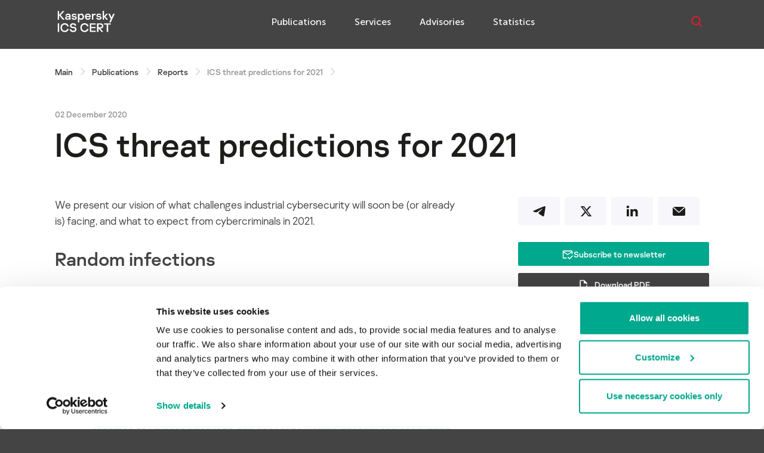

--- FILE ---
content_type: text/html; charset=UTF-8
request_url: https://ics-cert.kaspersky.com/publications/reports/2020/12/02/ics-threat-predictions-for-2021/
body_size: 19637
content:
<!DOCTYPE html>
<html dir="ltr" lang="en-US" prefix="og: https://ogp.me/ns#">

<head>
    <meta charset="UTF-8">
    <meta http-equiv="X-UA-Compatible" content="IE=edge">
    <meta name="viewport" content="width=device-width, initial-scale=1.0">
    <meta name="test" content="publication">
    <link rel="apple-touch-icon" sizes="180x180" href="https://ics-cert.kaspersky.com/wp-content/themes/new_ics_cert/apple-touch-icon.png">
    <link rel="icon" type="image/png" sizes="32x32" href="https://ics-cert.kaspersky.com/wp-content/themes/new_ics_cert/favicon-32x32.png">
    <link rel="icon" type="image/png" sizes="16x16" href="https://ics-cert.kaspersky.com/wp-content/themes/new_ics_cert/favicon-16x16.png">
    <!-- Google Tag Manager -->
<script>(function(w,d,s,l,i){w[l]=w[l]||[];w[l].push({'gtm.start':
new Date().getTime(),event:'gtm.js'});var f=d.getElementsByTagName(s)[0],
j=d.createElement(s),dl=l!='dataLayer'?'&l='+l:'';j.async=true;j.src=
'https://www.googletagmanager.com/gtm.js?id='+i+dl;f.parentNode.insertBefore(j,f);
})(window,document,'script','dataLayer','GTM-WNCHJLS4');</script>
<!-- End Google Tag Manager -->
    <!-- Google Tag Manager -->
<script>(function(w,d,s,l,i){w[l]=w[l]||[];w[l].push({'gtm.start':
new Date().getTime(),event:'gtm.js'});var f=d.getElementsByTagName(s)[0],
j=d.createElement(s),dl=l!='dataLayer'?'&l='+l:'';j.async=true;j.src=
'https://www.googletagmanager.com/gtm.js?id='+i+dl;f.parentNode.insertBefore(j,f);
})(window,document,'script','dataLayer','GTM-WZ7LJ3');</script>
<!-- End Google Tag Manager -->  
    
    <!-- <script src="https://www.google.com/recaptcha/api.js" async defer></script> -->
    <script src="https://www.google.com/recaptcha/api.js?onload=onloadCallback&render=explicit" async defer></script>
    <script type="text/javascript">
        var grecaptchaInformSubscriptionID;
        var grecaptchaIncidentID;
        var onloadCallback = function() {
            grecaptchaInformSubscriptionID = grecaptcha.render('grecaptcha_inform_subscription', {
                'sitekey': '6Lc4EwkUAAAAAMHZJ47EcbYQ2SNuyT-nYvVtRfqq'
            });
            grecaptchaIncidentID = grecaptcha.render('grecaptcha_incident', {
                'sitekey': '6Lc4EwkUAAAAAMHZJ47EcbYQ2SNuyT-nYvVtRfqq'
            });
        };
    </script>
    	<style>img:is([sizes="auto" i], [sizes^="auto," i]) { contain-intrinsic-size: 3000px 1500px }</style>
	
		<!-- All in One SEO 4.8.2 - aioseo.com -->
		<title>ICS threat predictions for 2021 | Kaspersky ICS CERT</title>
	<meta name="description" content="We present our vision of what challenges industrial cybersecurity will soon be (or already is) facing, and what to expect from cybercriminals in 2021." />
	<meta name="robots" content="max-snippet:-1, max-image-preview:large, max-video-preview:-1" />
	<meta name="author" content="cre8tive"/>
	<link rel="canonical" href="https://ics-cert.kaspersky.com/publications/reports/2020/12/02/ics-threat-predictions-for-2021/" />
	<meta name="generator" content="All in One SEO (AIOSEO) 4.8.2" />
		<meta property="og:locale" content="en_US" />
		<meta property="og:site_name" content="Kaspersky ICS CERT | Kaspersky Industrial Control Systems Cyber Emergency Response Team" />
		<meta property="og:type" content="article" />
		<meta property="og:title" content="ICS threat predictions for 2021 | Kaspersky ICS CERT" />
		<meta property="og:description" content="We present our vision of what challenges industrial cybersecurity will soon be (or already is) facing, and what to expect from cybercriminals in 2021." />
		<meta property="og:url" content="https://ics-cert.kaspersky.com/publications/reports/2020/12/02/ics-threat-predictions-for-2021/" />
		<meta property="og:image" content="https://ics-cert.kaspersky.com/wp-content/uploads/social_cache/24b7a2fa0b5a31cd9aca6889e11950b1_fb.jpg" />
		<meta property="og:image:secure_url" content="https://ics-cert.kaspersky.com/wp-content/uploads/social_cache/24b7a2fa0b5a31cd9aca6889e11950b1_fb.jpg" />
		<meta property="og:image:width" content="1200" />
		<meta property="og:image:height" content="628" />
		<meta property="article:published_time" content="2020-12-02T12:00:14+00:00" />
		<meta property="article:modified_time" content="2022-10-28T06:03:55+00:00" />
		<meta name="twitter:card" content="summary_large_image" />
		<meta name="twitter:title" content="ICS threat predictions for 2021 | Kaspersky ICS CERT" />
		<meta name="twitter:description" content="We present our vision of what challenges industrial cybersecurity will soon be (or already is) facing, and what to expect from cybercriminals in 2021." />
		<meta name="twitter:image" content="https://ics-cert.kaspersky.com/wp-content/uploads/social_cache/24b7a2fa0b5a31cd9aca6889e11950b1_fb.jpg" />
		<script type="application/ld+json" class="aioseo-schema">
			{"@context":"https:\/\/schema.org","@graph":[{"@type":"BreadcrumbList","@id":"https:\/\/ics-cert.kaspersky.com\/publications\/ics-threat-predictions-for-2021\/#breadcrumblist","itemListElement":[{"@type":"ListItem","@id":"https:\/\/ics-cert.kaspersky.com\/#listItem","position":1,"name":"Home","item":"https:\/\/ics-cert.kaspersky.com\/","nextItem":{"@type":"ListItem","@id":"https:\/\/ics-cert.kaspersky.com\/publications\/ics-threat-predictions-for-2021\/#listItem","name":"ICS threat predictions for 2021"}},{"@type":"ListItem","@id":"https:\/\/ics-cert.kaspersky.com\/publications\/ics-threat-predictions-for-2021\/#listItem","position":2,"name":"ICS threat predictions for 2021","previousItem":{"@type":"ListItem","@id":"https:\/\/ics-cert.kaspersky.com\/#listItem","name":"Home"}}]},{"@type":"Organization","@id":"https:\/\/ics-cert.kaspersky.com\/#organization","name":"Kaspersky ICS CERT","description":"Kaspersky Industrial Control Systems Cyber Emergency Response Team","url":"https:\/\/ics-cert.kaspersky.com\/","telephone":"+74957978700","logo":{"@type":"ImageObject","url":"https:\/\/ics-cert.kaspersky.com\/wp-content\/uploads\/sites\/27\/2021\/10\/kaspersky-ics-cert-logo-2021-1200x1200-1.png","@id":"https:\/\/ics-cert.kaspersky.com\/publications\/ics-threat-predictions-for-2021\/#organizationLogo","width":1200,"height":1200},"image":{"@id":"https:\/\/ics-cert.kaspersky.com\/publications\/ics-threat-predictions-for-2021\/#organizationLogo"}},{"@type":"Person","@id":"https:\/\/ics-cert.kaspersky.com\/author\/cre8tive\/#author","url":"https:\/\/ics-cert.kaspersky.com\/author\/cre8tive\/","name":"cre8tive","image":{"@type":"ImageObject","@id":"https:\/\/ics-cert.kaspersky.com\/publications\/ics-threat-predictions-for-2021\/#authorImage","url":"https:\/\/secure.gravatar.com\/avatar\/c94936321d49b913f06ffe109afcca2154b9c256d3990d92a99b8fd4f7c31b00?s=96&d=mm&r=g","width":96,"height":96,"caption":"cre8tive"}},{"@type":"WebPage","@id":"https:\/\/ics-cert.kaspersky.com\/publications\/ics-threat-predictions-for-2021\/#webpage","url":"https:\/\/ics-cert.kaspersky.com\/publications\/ics-threat-predictions-for-2021\/","name":"ICS threat predictions for 2021 | Kaspersky ICS CERT","description":"We present our vision of what challenges industrial cybersecurity will soon be (or already is) facing, and what to expect from cybercriminals in 2021.","inLanguage":"en-US","isPartOf":{"@id":"https:\/\/ics-cert.kaspersky.com\/#website"},"breadcrumb":{"@id":"https:\/\/ics-cert.kaspersky.com\/publications\/ics-threat-predictions-for-2021\/#breadcrumblist"},"datePublished":"2020-12-02T15:00:14+03:00","dateModified":"2022-10-28T09:03:55+03:00"},{"@type":"WebSite","@id":"https:\/\/ics-cert.kaspersky.com\/#website","url":"https:\/\/ics-cert.kaspersky.com\/","name":"Kaspersky ICS CERT","description":"Kaspersky Industrial Control Systems Cyber Emergency Response Team","inLanguage":"en-US","publisher":{"@id":"https:\/\/ics-cert.kaspersky.com\/#organization"}}]}
		</script>
		<!-- All in One SEO -->

<link rel='dns-prefetch' href='//go.kaspersky.com' />
<script type="text/javascript">
/* <![CDATA[ */
window._wpemojiSettings = {"baseUrl":"https:\/\/s.w.org\/images\/core\/emoji\/16.0.1\/72x72\/","ext":".png","svgUrl":"https:\/\/s.w.org\/images\/core\/emoji\/16.0.1\/svg\/","svgExt":".svg","source":{"concatemoji":"https:\/\/ics-cert.kaspersky.com\/wp-includes\/js\/wp-emoji-release.min.js?ver=6.8.3"}};
/*! This file is auto-generated */
!function(s,n){var o,i,e;function c(e){try{var t={supportTests:e,timestamp:(new Date).valueOf()};sessionStorage.setItem(o,JSON.stringify(t))}catch(e){}}function p(e,t,n){e.clearRect(0,0,e.canvas.width,e.canvas.height),e.fillText(t,0,0);var t=new Uint32Array(e.getImageData(0,0,e.canvas.width,e.canvas.height).data),a=(e.clearRect(0,0,e.canvas.width,e.canvas.height),e.fillText(n,0,0),new Uint32Array(e.getImageData(0,0,e.canvas.width,e.canvas.height).data));return t.every(function(e,t){return e===a[t]})}function u(e,t){e.clearRect(0,0,e.canvas.width,e.canvas.height),e.fillText(t,0,0);for(var n=e.getImageData(16,16,1,1),a=0;a<n.data.length;a++)if(0!==n.data[a])return!1;return!0}function f(e,t,n,a){switch(t){case"flag":return n(e,"\ud83c\udff3\ufe0f\u200d\u26a7\ufe0f","\ud83c\udff3\ufe0f\u200b\u26a7\ufe0f")?!1:!n(e,"\ud83c\udde8\ud83c\uddf6","\ud83c\udde8\u200b\ud83c\uddf6")&&!n(e,"\ud83c\udff4\udb40\udc67\udb40\udc62\udb40\udc65\udb40\udc6e\udb40\udc67\udb40\udc7f","\ud83c\udff4\u200b\udb40\udc67\u200b\udb40\udc62\u200b\udb40\udc65\u200b\udb40\udc6e\u200b\udb40\udc67\u200b\udb40\udc7f");case"emoji":return!a(e,"\ud83e\udedf")}return!1}function g(e,t,n,a){var r="undefined"!=typeof WorkerGlobalScope&&self instanceof WorkerGlobalScope?new OffscreenCanvas(300,150):s.createElement("canvas"),o=r.getContext("2d",{willReadFrequently:!0}),i=(o.textBaseline="top",o.font="600 32px Arial",{});return e.forEach(function(e){i[e]=t(o,e,n,a)}),i}function t(e){var t=s.createElement("script");t.src=e,t.defer=!0,s.head.appendChild(t)}"undefined"!=typeof Promise&&(o="wpEmojiSettingsSupports",i=["flag","emoji"],n.supports={everything:!0,everythingExceptFlag:!0},e=new Promise(function(e){s.addEventListener("DOMContentLoaded",e,{once:!0})}),new Promise(function(t){var n=function(){try{var e=JSON.parse(sessionStorage.getItem(o));if("object"==typeof e&&"number"==typeof e.timestamp&&(new Date).valueOf()<e.timestamp+604800&&"object"==typeof e.supportTests)return e.supportTests}catch(e){}return null}();if(!n){if("undefined"!=typeof Worker&&"undefined"!=typeof OffscreenCanvas&&"undefined"!=typeof URL&&URL.createObjectURL&&"undefined"!=typeof Blob)try{var e="postMessage("+g.toString()+"("+[JSON.stringify(i),f.toString(),p.toString(),u.toString()].join(",")+"));",a=new Blob([e],{type:"text/javascript"}),r=new Worker(URL.createObjectURL(a),{name:"wpTestEmojiSupports"});return void(r.onmessage=function(e){c(n=e.data),r.terminate(),t(n)})}catch(e){}c(n=g(i,f,p,u))}t(n)}).then(function(e){for(var t in e)n.supports[t]=e[t],n.supports.everything=n.supports.everything&&n.supports[t],"flag"!==t&&(n.supports.everythingExceptFlag=n.supports.everythingExceptFlag&&n.supports[t]);n.supports.everythingExceptFlag=n.supports.everythingExceptFlag&&!n.supports.flag,n.DOMReady=!1,n.readyCallback=function(){n.DOMReady=!0}}).then(function(){return e}).then(function(){var e;n.supports.everything||(n.readyCallback(),(e=n.source||{}).concatemoji?t(e.concatemoji):e.wpemoji&&e.twemoji&&(t(e.twemoji),t(e.wpemoji)))}))}((window,document),window._wpemojiSettings);
/* ]]> */
</script>
<style id='wp-emoji-styles-inline-css' type='text/css'>

	img.wp-smiley, img.emoji {
		display: inline !important;
		border: none !important;
		box-shadow: none !important;
		height: 1em !important;
		width: 1em !important;
		margin: 0 0.07em !important;
		vertical-align: -0.1em !important;
		background: none !important;
		padding: 0 !important;
	}
</style>
<link rel='stylesheet' id='wp-block-library-css' href='https://ics-cert.kaspersky.com/wp-includes/css/dist/block-library/style.min.css?ver=6.8.3' type='text/css' media='all' />
<style id='classic-theme-styles-inline-css' type='text/css'>
/*! This file is auto-generated */
.wp-block-button__link{color:#fff;background-color:#32373c;border-radius:9999px;box-shadow:none;text-decoration:none;padding:calc(.667em + 2px) calc(1.333em + 2px);font-size:1.125em}.wp-block-file__button{background:#32373c;color:#fff;text-decoration:none}
</style>
<link rel='stylesheet' id='block-service-css' href='https://ics-cert.kaspersky.com/wp-content/themes/new_ics_cert/gblocks/service/css/style.css?ver=6.8.3' type='text/css' media='all' />
<link rel='stylesheet' id='block-text-slider-css' href='https://ics-cert.kaspersky.com/wp-content/themes/new_ics_cert/gblocks/text-slider/css/style.css?ver=6.8.3' type='text/css' media='all' />
<link rel='stylesheet' id='block-accordion-content-css' href='https://ics-cert.kaspersky.com/wp-content/themes/new_ics_cert/gblocks/accordion-content/css/style.css?ver=6.8.3' type='text/css' media='all' />
<link rel='stylesheet' id='block-text-card-css' href='https://ics-cert.kaspersky.com/wp-content/themes/new_ics_cert/gblocks/text-card-block/css/style.css?ver=6.8.3' type='text/css' media='all' />
<style id='global-styles-inline-css' type='text/css'>
:root{--wp--preset--aspect-ratio--square: 1;--wp--preset--aspect-ratio--4-3: 4/3;--wp--preset--aspect-ratio--3-4: 3/4;--wp--preset--aspect-ratio--3-2: 3/2;--wp--preset--aspect-ratio--2-3: 2/3;--wp--preset--aspect-ratio--16-9: 16/9;--wp--preset--aspect-ratio--9-16: 9/16;--wp--preset--color--black: #000000;--wp--preset--color--cyan-bluish-gray: #abb8c3;--wp--preset--color--white: #ffffff;--wp--preset--color--pale-pink: #f78da7;--wp--preset--color--vivid-red: #cf2e2e;--wp--preset--color--luminous-vivid-orange: #ff6900;--wp--preset--color--luminous-vivid-amber: #fcb900;--wp--preset--color--light-green-cyan: #7bdcb5;--wp--preset--color--vivid-green-cyan: #00d084;--wp--preset--color--pale-cyan-blue: #8ed1fc;--wp--preset--color--vivid-cyan-blue: #0693e3;--wp--preset--color--vivid-purple: #9b51e0;--wp--preset--gradient--vivid-cyan-blue-to-vivid-purple: linear-gradient(135deg,rgba(6,147,227,1) 0%,rgb(155,81,224) 100%);--wp--preset--gradient--light-green-cyan-to-vivid-green-cyan: linear-gradient(135deg,rgb(122,220,180) 0%,rgb(0,208,130) 100%);--wp--preset--gradient--luminous-vivid-amber-to-luminous-vivid-orange: linear-gradient(135deg,rgba(252,185,0,1) 0%,rgba(255,105,0,1) 100%);--wp--preset--gradient--luminous-vivid-orange-to-vivid-red: linear-gradient(135deg,rgba(255,105,0,1) 0%,rgb(207,46,46) 100%);--wp--preset--gradient--very-light-gray-to-cyan-bluish-gray: linear-gradient(135deg,rgb(238,238,238) 0%,rgb(169,184,195) 100%);--wp--preset--gradient--cool-to-warm-spectrum: linear-gradient(135deg,rgb(74,234,220) 0%,rgb(151,120,209) 20%,rgb(207,42,186) 40%,rgb(238,44,130) 60%,rgb(251,105,98) 80%,rgb(254,248,76) 100%);--wp--preset--gradient--blush-light-purple: linear-gradient(135deg,rgb(255,206,236) 0%,rgb(152,150,240) 100%);--wp--preset--gradient--blush-bordeaux: linear-gradient(135deg,rgb(254,205,165) 0%,rgb(254,45,45) 50%,rgb(107,0,62) 100%);--wp--preset--gradient--luminous-dusk: linear-gradient(135deg,rgb(255,203,112) 0%,rgb(199,81,192) 50%,rgb(65,88,208) 100%);--wp--preset--gradient--pale-ocean: linear-gradient(135deg,rgb(255,245,203) 0%,rgb(182,227,212) 50%,rgb(51,167,181) 100%);--wp--preset--gradient--electric-grass: linear-gradient(135deg,rgb(202,248,128) 0%,rgb(113,206,126) 100%);--wp--preset--gradient--midnight: linear-gradient(135deg,rgb(2,3,129) 0%,rgb(40,116,252) 100%);--wp--preset--font-size--small: 13px;--wp--preset--font-size--medium: 20px;--wp--preset--font-size--large: 36px;--wp--preset--font-size--x-large: 42px;--wp--preset--spacing--20: 0.44rem;--wp--preset--spacing--30: 0.67rem;--wp--preset--spacing--40: 1rem;--wp--preset--spacing--50: 1.5rem;--wp--preset--spacing--60: 2.25rem;--wp--preset--spacing--70: 3.38rem;--wp--preset--spacing--80: 5.06rem;--wp--preset--shadow--natural: 6px 6px 9px rgba(0, 0, 0, 0.2);--wp--preset--shadow--deep: 12px 12px 50px rgba(0, 0, 0, 0.4);--wp--preset--shadow--sharp: 6px 6px 0px rgba(0, 0, 0, 0.2);--wp--preset--shadow--outlined: 6px 6px 0px -3px rgba(255, 255, 255, 1), 6px 6px rgba(0, 0, 0, 1);--wp--preset--shadow--crisp: 6px 6px 0px rgba(0, 0, 0, 1);}:where(.is-layout-flex){gap: 0.5em;}:where(.is-layout-grid){gap: 0.5em;}body .is-layout-flex{display: flex;}.is-layout-flex{flex-wrap: wrap;align-items: center;}.is-layout-flex > :is(*, div){margin: 0;}body .is-layout-grid{display: grid;}.is-layout-grid > :is(*, div){margin: 0;}:where(.wp-block-columns.is-layout-flex){gap: 2em;}:where(.wp-block-columns.is-layout-grid){gap: 2em;}:where(.wp-block-post-template.is-layout-flex){gap: 1.25em;}:where(.wp-block-post-template.is-layout-grid){gap: 1.25em;}.has-black-color{color: var(--wp--preset--color--black) !important;}.has-cyan-bluish-gray-color{color: var(--wp--preset--color--cyan-bluish-gray) !important;}.has-white-color{color: var(--wp--preset--color--white) !important;}.has-pale-pink-color{color: var(--wp--preset--color--pale-pink) !important;}.has-vivid-red-color{color: var(--wp--preset--color--vivid-red) !important;}.has-luminous-vivid-orange-color{color: var(--wp--preset--color--luminous-vivid-orange) !important;}.has-luminous-vivid-amber-color{color: var(--wp--preset--color--luminous-vivid-amber) !important;}.has-light-green-cyan-color{color: var(--wp--preset--color--light-green-cyan) !important;}.has-vivid-green-cyan-color{color: var(--wp--preset--color--vivid-green-cyan) !important;}.has-pale-cyan-blue-color{color: var(--wp--preset--color--pale-cyan-blue) !important;}.has-vivid-cyan-blue-color{color: var(--wp--preset--color--vivid-cyan-blue) !important;}.has-vivid-purple-color{color: var(--wp--preset--color--vivid-purple) !important;}.has-black-background-color{background-color: var(--wp--preset--color--black) !important;}.has-cyan-bluish-gray-background-color{background-color: var(--wp--preset--color--cyan-bluish-gray) !important;}.has-white-background-color{background-color: var(--wp--preset--color--white) !important;}.has-pale-pink-background-color{background-color: var(--wp--preset--color--pale-pink) !important;}.has-vivid-red-background-color{background-color: var(--wp--preset--color--vivid-red) !important;}.has-luminous-vivid-orange-background-color{background-color: var(--wp--preset--color--luminous-vivid-orange) !important;}.has-luminous-vivid-amber-background-color{background-color: var(--wp--preset--color--luminous-vivid-amber) !important;}.has-light-green-cyan-background-color{background-color: var(--wp--preset--color--light-green-cyan) !important;}.has-vivid-green-cyan-background-color{background-color: var(--wp--preset--color--vivid-green-cyan) !important;}.has-pale-cyan-blue-background-color{background-color: var(--wp--preset--color--pale-cyan-blue) !important;}.has-vivid-cyan-blue-background-color{background-color: var(--wp--preset--color--vivid-cyan-blue) !important;}.has-vivid-purple-background-color{background-color: var(--wp--preset--color--vivid-purple) !important;}.has-black-border-color{border-color: var(--wp--preset--color--black) !important;}.has-cyan-bluish-gray-border-color{border-color: var(--wp--preset--color--cyan-bluish-gray) !important;}.has-white-border-color{border-color: var(--wp--preset--color--white) !important;}.has-pale-pink-border-color{border-color: var(--wp--preset--color--pale-pink) !important;}.has-vivid-red-border-color{border-color: var(--wp--preset--color--vivid-red) !important;}.has-luminous-vivid-orange-border-color{border-color: var(--wp--preset--color--luminous-vivid-orange) !important;}.has-luminous-vivid-amber-border-color{border-color: var(--wp--preset--color--luminous-vivid-amber) !important;}.has-light-green-cyan-border-color{border-color: var(--wp--preset--color--light-green-cyan) !important;}.has-vivid-green-cyan-border-color{border-color: var(--wp--preset--color--vivid-green-cyan) !important;}.has-pale-cyan-blue-border-color{border-color: var(--wp--preset--color--pale-cyan-blue) !important;}.has-vivid-cyan-blue-border-color{border-color: var(--wp--preset--color--vivid-cyan-blue) !important;}.has-vivid-purple-border-color{border-color: var(--wp--preset--color--vivid-purple) !important;}.has-vivid-cyan-blue-to-vivid-purple-gradient-background{background: var(--wp--preset--gradient--vivid-cyan-blue-to-vivid-purple) !important;}.has-light-green-cyan-to-vivid-green-cyan-gradient-background{background: var(--wp--preset--gradient--light-green-cyan-to-vivid-green-cyan) !important;}.has-luminous-vivid-amber-to-luminous-vivid-orange-gradient-background{background: var(--wp--preset--gradient--luminous-vivid-amber-to-luminous-vivid-orange) !important;}.has-luminous-vivid-orange-to-vivid-red-gradient-background{background: var(--wp--preset--gradient--luminous-vivid-orange-to-vivid-red) !important;}.has-very-light-gray-to-cyan-bluish-gray-gradient-background{background: var(--wp--preset--gradient--very-light-gray-to-cyan-bluish-gray) !important;}.has-cool-to-warm-spectrum-gradient-background{background: var(--wp--preset--gradient--cool-to-warm-spectrum) !important;}.has-blush-light-purple-gradient-background{background: var(--wp--preset--gradient--blush-light-purple) !important;}.has-blush-bordeaux-gradient-background{background: var(--wp--preset--gradient--blush-bordeaux) !important;}.has-luminous-dusk-gradient-background{background: var(--wp--preset--gradient--luminous-dusk) !important;}.has-pale-ocean-gradient-background{background: var(--wp--preset--gradient--pale-ocean) !important;}.has-electric-grass-gradient-background{background: var(--wp--preset--gradient--electric-grass) !important;}.has-midnight-gradient-background{background: var(--wp--preset--gradient--midnight) !important;}.has-small-font-size{font-size: var(--wp--preset--font-size--small) !important;}.has-medium-font-size{font-size: var(--wp--preset--font-size--medium) !important;}.has-large-font-size{font-size: var(--wp--preset--font-size--large) !important;}.has-x-large-font-size{font-size: var(--wp--preset--font-size--x-large) !important;}
:where(.wp-block-post-template.is-layout-flex){gap: 1.25em;}:where(.wp-block-post-template.is-layout-grid){gap: 1.25em;}
:where(.wp-block-columns.is-layout-flex){gap: 2em;}:where(.wp-block-columns.is-layout-grid){gap: 2em;}
:root :where(.wp-block-pullquote){font-size: 1.5em;line-height: 1.6;}
</style>
<link rel='stylesheet' id='swiper.min-css' href='https://ics-cert.kaspersky.com/wp-content/themes/new_ics_cert/assests/css/cdn/swiper.min.css?ver=6.8.3' type='text/css' media='all' />
<link rel='stylesheet' id='select2.min-css' href='https://ics-cert.kaspersky.com/wp-content/themes/new_ics_cert/assests/css/cdn/select2.min.css?ver=6.8.3' type='text/css' media='all' />
<link rel='stylesheet' id='selectize.default.min-css' href='https://ics-cert.kaspersky.com/wp-content/themes/new_ics_cert/assests/css/cdn/selectize.default.min.css?ver=6.8.3' type='text/css' media='all' />
<link rel='stylesheet' id='tooltipster.min-css' href='https://ics-cert.kaspersky.com/wp-content/themes/new_ics_cert/assests/css/cdn/tooltipster.min.css?ver=6.8.3' type='text/css' media='all' />
<link rel='stylesheet' id='tooltipster-light.min-css' href='https://ics-cert.kaspersky.com/wp-content/themes/new_ics_cert/assests/css/cdn/tooltipster-light.min.css?ver=6.8.3' type='text/css' media='all' />
<link rel='stylesheet' id='magnific-popup.min-css' href='https://ics-cert.kaspersky.com/wp-content/themes/new_ics_cert/assests/css/cdn/magnific-popup.min.css?ver=6.8.3' type='text/css' media='all' />
<link rel='stylesheet' id='main-css' href='https://ics-cert.kaspersky.com/wp-content/themes/new_ics_cert/assests/css/style.css?ver=6.8.3' type='text/css' media='all' />
<link rel='stylesheet' id='sidebar-css' href='https://ics-cert.kaspersky.com/wp-content/themes/new_ics_cert/assests/css/sidebar.css?ver=041' type='text/css' media='all' />
<link rel='stylesheet' id='service-css' href='https://ics-cert.kaspersky.com/wp-content/themes/new_ics_cert/assests/css/service.css?ver=041' type='text/css' media='all' />
<link rel='stylesheet' id='service-mobile-css' href='https://ics-cert.kaspersky.com/wp-content/themes/new_ics_cert/assests/css/service-mobile.css?ver=041' type='text/css' media='all' />
<link rel='stylesheet' id='post-css' href='https://ics-cert.kaspersky.com/wp-content/themes/new_ics_cert/assests/css/post.css?ver=041' type='text/css' media='all' />
<link rel='stylesheet' id='simplebar-css' href='https://ics-cert.kaspersky.com/wp-content/themes/new_ics_cert/assests/css/libs/simplebar.css?ver=6.8.3' type='text/css' media='all' />
<link rel='stylesheet' id='faq-style-css' href='https://ics-cert.kaspersky.com/wp-content/themes/new_ics_cert/assests/css/faq.css?ver=6.8.3' type='text/css' media='all' />
<link rel='stylesheet' id='fix-css' href='https://ics-cert.kaspersky.com/wp-content/themes/new_ics_cert/assests/css/fix.css?ver=6.8.3' type='text/css' media='all' />
<link rel='stylesheet' id='slick-css-css' href='https://ics-cert.kaspersky.com/wp-content/themes/new_ics_cert/assests/slick/slick.css?ver=6.8.3' type='text/css' media='all' />
<link rel='stylesheet' id='enlighterjs-css' href='https://ics-cert.kaspersky.com/wp-content/plugins/enlighter/cache/X27_enlighterjs.min.css?ver=7uC7Nu/YRfl5Kb7' type='text/css' media='all' />
<script type="text/javascript" src="https://ics-cert.kaspersky.com/wp-content/themes/new_ics_cert/assests/js/jquery-3.6.4.min.js?ver=6.8.3" id="jquery-js"></script>
<script type="text/javascript" src="https://ics-cert.kaspersky.com/wp-content/themes/new_ics_cert/gblocks/service/js/script.js?ver=6.8.3" id="block-service-js"></script>
<script type="text/javascript" src="https://ics-cert.kaspersky.com/wp-content/themes/new_ics_cert/gblocks/text-slider/js/script.js?ver=6.8.3" id="block-text-slider-js"></script>
<script type="text/javascript" src="https://ics-cert.kaspersky.com/wp-content/themes/new_ics_cert/gblocks/accordion-content/js/script.js?ver=6.8.3" id="block-accordion-content-js"></script>
<script type="text/javascript" src="https://ics-cert.kaspersky.com/wp-content/themes/new_ics_cert/gblocks/text-card-block/js/script.js?ver=6.8.3" id="block-text-card-js"></script>
<script type="text/javascript" src="https://ics-cert.kaspersky.com/wp-content/themes/new_ics_cert/assests/slick/slick.min.js?ver=6.8.3" id="slick-min-js-js"></script>
<link rel="https://api.w.org/" href="https://ics-cert.kaspersky.com/wp-json/" /><link rel="alternate" title="JSON" type="application/json" href="https://ics-cert.kaspersky.com/wp-json/wp/v2/publications/225" /><link rel="EditURI" type="application/rsd+xml" title="RSD" href="https://ics-cert.kaspersky.com/xmlrpc.php?rsd" />
<meta name="generator" content="WordPress 6.8.3" />
<link rel='shortlink' href='https://ics-cert.kaspersky.com/?p=225' />
<link rel="alternate" title="oEmbed (JSON)" type="application/json+oembed" href="https://ics-cert.kaspersky.com/wp-json/oembed/1.0/embed?url=https%3A%2F%2Fics-cert.kaspersky.com%2Fpublications%2Fics-threat-predictions-for-2021%2F" />
<link rel="alternate" title="oEmbed (XML)" type="text/xml+oembed" href="https://ics-cert.kaspersky.com/wp-json/oembed/1.0/embed?url=https%3A%2F%2Fics-cert.kaspersky.com%2Fpublications%2Fics-threat-predictions-for-2021%2F&#038;format=xml" />
</head>

<body>
    <!-- Google Tag Manager (noscript) -->
<noscript><iframe src="https://www.googletagmanager.com/ns.html?id=GTM-WNCHJLS4"
height="0" width="0" style="display:none;visibility:hidden"></iframe></noscript>
<!-- End Google Tag Manager (noscript) -->
    <!-- Google Tag Manager (noscript) -->
<noscript><iframe src="https://www.googletagmanager.com/ns.html?id=GTM-WZ7LJ3"
height="0" width="0" style="display:none;visibility:hidden"></iframe></noscript>
<!-- End Google Tag Manager (noscript) -->
    <!-- Page -->
    <div class="page" id="root">
        <header class="header _publication">
            <div class="header__container container">
                <a href="https://ics-cert.kaspersky.com" class="logo-link">
                    <img class="logo" src="https://ics-cert.kaspersky.com/wp-content/themes/new_ics_cert/assests/img/logo-ics.svg" />
                    <!--<img class="logo-link_top" src="https://ics-cert.kaspersky.com/wp-content/themes/new_ics_cert/assests/img/logo-top.svg" />
                    <img class="logo-link_bottom" src="https://ics-cert.kaspersky.com/wp-content/themes/new_ics_cert/assests/img/logo-bottom.svg" />-->
                </a>
                <nav class="header__nav"><ul id="menu-menyu-v-shapke" class="header__nav-menu"><li id="menu-item-837" class="menu-item menu-item-type-post_type menu-item-object-page menu-item-837 header__nav-menu-item"><a href="https://ics-cert.kaspersky.com/publications/" class="header__nav-menu-lnk">Publications</a></li>
<li id="menu-item-1306" class="menu-item menu-item-type-post_type menu-item-object-page menu-item-1306 header__nav-menu-item"><a href="https://ics-cert.kaspersky.com/services/" class="header__nav-menu-lnk">Services</a></li>
<li id="menu-item-4674" class="menu-item menu-item-type-post_type menu-item-object-page menu-item-4674 header__nav-menu-item"><a href="https://ics-cert.kaspersky.com/advisories/" class="header__nav-menu-lnk">Advisories</a></li>
<li id="menu-item-1315" class="menu-item menu-item-type-post_type menu-item-object-page menu-item-1315 header__nav-menu-item"><a href="https://ics-cert.kaspersky.com/statistics/" class="header__nav-menu-lnk">Statistics</a></li>
</ul></nav>                <div class="header__settings">
                    <div class="header__search modal-link" data-modal="search">
                        <form class="header__search-form">
                            <input type="text" class="header__input" />
                        </form>
                    </div>
                    <div class="default-select header__language">
                        <select class="change-language">
                            <option value="0">English</option>
                            <option value="1">English</option>
                            <option value="2">Русский</option>
                        </select>
                    </div>
                </div>
                <div class="hamburger">
                    <div class="hamburger__line"></div>
                    <div class="hamburger__line"></div>
                    <div class="hamburger__line"></div>
                </div>
            </div>
            <div class="header-mobile">
                <div class="container">
                    <div class="header-mobile__header">
                        <a href="https://ics-cert.kaspersky.com" class="logo-link">
                            <img class="logo" src="https://ics-cert.kaspersky.com/wp-content/themes/new_ics_cert/assests/img/logo-ics.svg" />
                            <!-- <img class="logo-link_top" src="https://ics-cert.kaspersky.com/wp-content/themes/new_ics_cert/assests/img/logo-top.svg" />
                            <img class="logo-link_bottom" src="https://ics-cert.kaspersky.com/wp-content/themes/new_ics_cert/assests/img/logo-bottom.svg" />-->
                        </a>
                        <div class="header__search modal-link" data-modal="search">
                            <form class="header__search-form">
                                <input type="text" class="header__input" />
                            </form>
                        </div>
                        <div class="hamburger header-mobile__close">
                            <div class="hamburger__line"></div>
                            <div class="hamburger__line"></div>
                            <div class="hamburger__line"></div>
                        </div>
                    </div>
                    <div class="header-mobile-container">
                        <nav class="header-mobile__nav"><ul id="menu-menyu-v-shapke-1" class="header-mobile__nav-menu"><li class="menu-item menu-item-type-post_type menu-item-object-page menu-item-837 header-mobile__nav-menu-item"><a href="https://ics-cert.kaspersky.com/publications/" class="header-mobile__nav-menu-lnk">Publications</a></li>
<li class="menu-item menu-item-type-post_type menu-item-object-page menu-item-1306 header-mobile__nav-menu-item"><a href="https://ics-cert.kaspersky.com/services/" class="header-mobile__nav-menu-lnk">Services</a></li>
<li class="menu-item menu-item-type-post_type menu-item-object-page menu-item-4674 header-mobile__nav-menu-item"><a href="https://ics-cert.kaspersky.com/advisories/" class="header-mobile__nav-menu-lnk">Advisories</a></li>
<li class="menu-item menu-item-type-post_type menu-item-object-page menu-item-1315 header-mobile__nav-menu-item"><a href="https://ics-cert.kaspersky.com/statistics/" class="header-mobile__nav-menu-lnk">Statistics</a></li>
</ul></nav>                        <div class="default-select default-select_mobile header__language header-mobile__language">
                            <select class="change-language">
                                <option value="0">English</option>
                                <option value="1">English</option>
                                <option value="2">Русский</option>
                            </select>
                        </div>
                    </div>
                </div>
            </div>

            <div class="header-bottom">
                <div class="header-bottom__container container">
                    <div class="header-bottom__wrap">
                        <div class="new__totop page-top">
                            <button class="totop">
                                <div href="#" class="header-bottom__link-top header-bottom__title">Contents:</div>
                            </button>
                        </div>
                    </div>
                    <div class="header-bottom__menu">
                                                                    </div>
                </div>
            </div>

        </header>



        <div class="modal modal_search" data-modal="search">
            <div class="modal__content modal__content_overflow-none modal__content_search">
                <div id="search" class="modal__inner"></div>
                <button class="modal__close">
                    <svg width="32" height="32" viewBox="0 0 32 32" fill="none" xmlns="http://www.w3.org/2000/svg">
                        <path fill-rule="evenodd" clip-rule="evenodd" d="M9.44966 7L8 8.37786L14.9353 15.6745L8.00004 22.9711L9.4497 24.349L16.3149 17.126L23.1801 24.349L24.6298 22.9711L17.6946 15.6745L24.6298 8.37786L23.1802 7L16.3149 14.223L9.44966 7Z" fill="#FF3748" />
                    </svg>
                </button>
            </div>
        </div>
<main class="main new">
  <div class="breadcrumbs new__breadcrumbs">
    <div class="container">
      <ul class="breadcrumbs__list">
        <li class="breadcrumbs__list-item breadcrumbs__desktop">
          <a href="https://ics-cert.kaspersky.com" class="breadcrumbs__link">Main</a>
        </li>
        <li class="breadcrumbs__list-item breadcrumbs__desktop">
          <a href="https://ics-cert.kaspersky.com/publications" class="breadcrumbs__link">Publications</a>
        </li>
        <li class="breadcrumbs__list-item breadcrumbs__desktop breadcrumbs__before-mobile">
                      <a href="https://ics-cert.kaspersky.com/publications/reports/" class="breadcrumbs__link">Reports</a>
                  </li>
        <li class="breadcrumbs__list-item breadcrumbs__desktop breadcrumbs__desktop-title">
          <span class="breadcrumbs__current-item">ICS threat predictions for 2021</span>
        </li>
        <li class="breadcrumbs__list-item breadcrumbs__mobile">
          <span class="breadcrumbs__link">ICS threat predictions for 2021</span>
        </li>
      </ul>
    </div>
  </div>
  <div class="new__header container">
    <p class="new__date">02 December 2020</p>
    <h1 class="h1 new__title">
      ICS threat predictions for 2021    </h1>
  </div>
  <div class="new__main container">
    <section class="new__content page__content">
      <div class="new__socials new__socials_mobile social-block">
        <div class="social">
              <ul class="social__list" data-counters="no">
                <li class="social__list-item" data-type="fb" data-link="#">
                  <a href="https://ics-cert.kaspersky.com/away?url=https%3A%2F%2Ft.me%2Fshare%2Furl%3Furl%3Dhttps%3A%2F%2Fics-cert.kaspersky.com%2Fpublications%2Freports%2F2020%2F12%2F02%2Fics-threat-predictions-for-2021&hs=e45ee7ce7e88149af8dd32b27f9512ce" target="_blank" class="social__link"></a>
                  <img class="social__img" src="https://ics-cert.kaspersky.com/wp-content/themes/new_ics_cert/assests/img/icons/telegram-black.svg">
                </li>
                <li class="social__list-item" data-type="tw" data-link="#">
                  <a href="https://twitter.com/intent/tweet?text=ICS threat predictions for 2021&url=https://ics-cert.kaspersky.com/publications/reports/2020/12/02/ics-threat-predictions-for-2021" target="_blank" class="social__link"></a>
                  <img class="social__img" src="https://ics-cert.kaspersky.com/wp-content/themes/new_ics_cert/assests/img/icons/x-black.svg">
                </li>
                                        <li class="social__list-item" data-type="in" data-link="#">
                          <a href="https://www.linkedin.com/shareArticle?mini=true&url=https://ics-cert.kaspersky.com/publications/reports/2020/12/02/ics-threat-predictions-for-2021&title=ICS threat predictions for 2021" target="_blank" class="social__link"></a>
                          <img class="social__img" src="https://ics-cert.kaspersky.com/wp-content/themes/new_ics_cert/assests/img/icons/linkedin-black.svg">
                      </li>
                                  <li class="social__list-item" data-type="mail" data-link="#">
                  <a href="mailto:?subject=ICS threat predictions for 2021&body=https://ics-cert.kaspersky.com/publications/reports/2020/12/02/ics-threat-predictions-for-2021" target="_blank" class="social__link"></a>
                  <img class="social__img" src="https://ics-cert.kaspersky.com/wp-content/themes/new_ics_cert/assests/img/icons/email-black.svg">
                </li>
              </ul>
            </div>        <div class="new__links-wrapper">
          
<div class="report__download">
    <a href="https://ics-cert.kaspersky.com/media/Kaspersky-ICS-CERT-Threat-Predictions-2021-EN.pdf" download class="report__download-link download">
        <svg class="report__download-icon" width="20" height="20" viewBox="0 0 20 20" fill="none" xmlns="http://www.w3.org/2000/svg">
            <g clip-path="url(#clip0_149_1492)">
            <path d="M14.9999 17.5L18.3333 14.1667L17.1666 13L15.8333 14.3333V10.8542H14.1666V14.3333L12.8333 13L11.6666 14.1667L14.9999 17.5ZM11.6666 20V18.3333H18.3333V20H11.6666ZM4.99992 16.6667C4.54159 16.6667 4.14922 16.5035 3.82284 16.1771C3.49645 15.8507 3.33325 15.4583 3.33325 15V3.33332C3.33325 2.87499 3.49645 2.48263 3.82284 2.15624C4.14922 1.82985 4.54159 1.66666 4.99992 1.66666H10.8333L15.8333 6.66666V9.18749H14.1666V7.49999H9.99992V3.33332H4.99992V15H9.99992V16.6667H4.99992Z" fill="white"/>
            </g>
            <defs>
            <clipPath id="clip0_149_1492">
            <rect width="20" height="20" fill="white"/>
            </clipPath>
            </defs>
        </svg>
        <span class="download__text">Download PDF</span>
    </a>
</div>
          <div class="box-mobile box-mobile_width_indi">
            <button class="modal-link-subscr button-subscr button-subscr--aside" data-modal="form-order-subscription" data-value="">
              <svg width="20" height="20" viewBox="0 0 20 20" fill="none" xmlns="http://www.w3.org/2000/svg">
                <path d="M13.2917 18.3333L9.75008 14.7917L10.9167 13.625L13.2917 16L18.0001 11.2917L19.1667 12.4583L13.2917 18.3333ZM10.0001 9.16668L16.6667 5.00001H3.33341L10.0001 9.16668ZM10.0001 10.8333L3.33341 6.66668V15H7.62508L9.29175 16.6667H3.33341C2.87508 16.6667 2.48272 16.5035 2.15633 16.1771C1.82994 15.8507 1.66675 15.4583 1.66675 15V5.00001C1.66675 4.54168 1.82994 4.14932 2.15633 3.82293C2.48272 3.49654 2.87508 3.33334 3.33341 3.33334H16.6667C17.1251 3.33334 17.5174 3.49654 17.8438 3.82293C18.1702 4.14932 18.3334 4.54168 18.3334 5.00001V8.62501L16.6667 10.2917V6.66668L10.0001 10.8333Z" fill="white" />
              </svg>
              <span>Subscribe to newsletter</span>
            </button>
          </div>
        </div>
      </div>
              <div class="new__tags-popup">
          <div class="new__tags-popup-content">
            <div class="new__tags-popup-close">
              <img src="https://ics-cert.kaspersky.com/wp-content/themes/new_ics_cert/assests/img/icons/close.svg" alt="close">
            </div>
            <div class="new__tags-popup-title">
              Related tags            </div>
            <div class="new__tags-popup-tags">
                                            <div class="page-filter__tag">
                  <a href="https://ics-cert.kaspersky.com/publications/reports/?t=apt" class="page-filter__box">APT</a>
                </div>
                              <div class="page-filter__tag">
                  <a href="https://ics-cert.kaspersky.com/publications/reports/?t=covid-19" class="page-filter__box">COVID-19</a>
                </div>
                              <div class="page-filter__tag">
                  <a href="https://ics-cert.kaspersky.com/publications/reports/?t=cyberespionage" class="page-filter__box">cyberespionage</a>
                </div>
                              <div class="page-filter__tag">
                  <a href="https://ics-cert.kaspersky.com/publications/reports/?t=ransomware" class="page-filter__box">ransomware</a>
                </div>
                          </div>
          </div>
        </div>
        <div class="new__tags new__tags_mobile page-filters">
          <div class="page-filter">
            <div class="page-filter__mobile-header">
              <div class="page-filter__title">Related tags</div>
              <svg class="page-filter__mobile-header-icon" width="16" height="16" viewBox="0 0 16 16" fill="none" xmlns="http://www.w3.org/2000/svg">
                <mask id="mask0_149_1917" style="mask-type:luminance" maskUnits="userSpaceOnUse" x="5" y="1" width="7" height="14">
                  <path d="M5.00076 3.10027L6.08681 1.99854L11.9993 7.99716L6.21134 14.0011L5.11332 12.9117L9.83928 8.00931L5.00076 3.10027Z" fill="white" />
                </mask>
                <g mask="url(#mask0_149_1917)">
                  <rect y="16" width="16" height="16" transform="rotate(-90 0 16)" fill="#999999" />
                </g>
              </svg>

              <button class="tags-toggle-btn" id="tagsToggleBtnMobile" style="display:none;" type="button" aria-expanded="false">Show all</button>
            </div>
            <div class="page-filter__tags-wrapper" id="tagsWrapperMobile">
              <div class="page-filter__tags" id="tagsMobile">
                                                  <div class="page-filter__tag">
                    <a href="https://ics-cert.kaspersky.com/publications/reports/?t=apt" class="page-filter__box">APT</a>
                  </div>
                                  <div class="page-filter__tag">
                    <a href="https://ics-cert.kaspersky.com/publications/reports/?t=covid-19" class="page-filter__box">COVID-19</a>
                  </div>
                                  <div class="page-filter__tag">
                    <a href="https://ics-cert.kaspersky.com/publications/reports/?t=cyberespionage" class="page-filter__box">cyberespionage</a>
                  </div>
                                  <div class="page-filter__tag">
                    <a href="https://ics-cert.kaspersky.com/publications/reports/?t=ransomware" class="page-filter__box">ransomware</a>
                  </div>
                              </div>
            </div>

          </div>
        </div>
                  
<p>We present our vision of what challenges industrial cybersecurity will soon be (or already is) facing, and what to expect from cybercriminals in 2021.</p>



<h2 class="wp-block-heading">Random infections</h2>



<ol class="wp-block-list" type="1"><li>Infections will tend to be less random or have non-random follow-ups, as cybercriminals have spent the past several years profiling randomly infected computers that are connected to industrial networks or have periodic access to them. Access to such computers will be – and is perhaps already being – resold to more sophisticated groups with specific schemes for monetizing attacks on industrial facilities already in place.</li><li>For several years now, various groups have specialized in attacks against industrial enterprises with the express aim to steal money – through <a href="https://ics-cert.kaspersky.com/reports/2017/06/15/nigerian-phishing-industrial-companies-under-attack/">BEC schemes</a> or <a href="https://ics-cert.kaspersky.com/reports/2020/11/05/attacks-on-industrial-enterprises-using-rms-and-teamviewer-new-data/">advanced hacks to gain access to victims’ financial and accounting systems</a>. Through years of criminal operations, they have come to understand the business processes of industrial enterprises and gained access to a large amount of technical information about network assets and operational technologies. We expect to see new and unconventional &nbsp;scenarios of attacks on OT/ICS and field devices, coupled with ingenious monetization schemes. Cybercriminals have had more than enough time and opportunities to develop them.</li><li>End of support for Windows 7 and Windows Server 2008, which are popular in ICS around the world, and, especially, the leak of the source code of Windows XP, which is still very common on industrial networks, pose a significant threat to the security of industrial enterprises. There is a high chance that a WannaCry-like scenario will be repeated in the very near future. And industrial enterprises may be among the hardest hit.</li></ol>



<h2 class="wp-block-heading">Ransomware attacks</h2>



<ol class="wp-block-list" type="1"><li>Ransomware is becoming more technically advanced and sophisticated. Cybercriminals will continue to employ hacker and APT techniques, painstakingly exploring and probing the network of the target organization to locate the most valuable/vulnerable systems, hijack administrator accounts, and launch simultaneous blitz attacks using standard admin tools.</li><li>Cybercriminals have developed a <a href="https://ics-cert.kaspersky.com/reports/2020/09/24/threat-landscape-for-industrial-automation-systems-h1-2020/#_Toc49782416" title="https://ics-cert.kaspersky.com/reports/2020/09/24/threat-landscape-for-industrial-automation-systems-h1-2020/#_Toc49782416">fondness</a> for industrial companies, because they tend to pay ransom. This means that the attacks will continue.</li><li>There will be hybrid attacks involving document theft with the threat to publish the documents or sell them on the darknet in case of refusal to pay up.</li><li>The <a href="https://ics-cert.kaspersky.com/alerts/2020/06/17/targeted-attacks-on-industrial-companies-using-snake-ransomware/">ideas implemented in Snake</a> for ransomware attacks targeting OT/ICS will gain traction.</li><li>It is highly likely that we will see attacks disguised as ransomware but pursuing completely different goals – a repeat of the <a href="https://ics-cert.kaspersky.com/alerts/2017/06/29/more-than-50-percent-of-organizations-attacked-by-expetr-petya-cryptolocker-are-industrial-companies/">ExPetr technique</a>.</li></ol>



<h2 class="wp-block-heading">Cyberespionage</h2>



<ol class="wp-block-list" type="1"><li>Cybercriminals will figure out (some already have) that inside the OT perimeter secrets are not guarded as well as in office networks and that OT networks may be even easier to break into, since they have their own perimeter and attack surface.</li><li>The flat network topology and other access control issues in OT networks can make them an attractive entry point into the intimate recesses of the corporate network and a springboard into other related organizations and facilities.</li><li>The desire of many countries for technological independence, alongside with global geopolitical and macroeconomic upheaval, means that attack targets will include not only traditional opponents, but also tactical and strategic partners – threats can come from any direction. We have already seen examples of such attacks.</li></ol>



<h2 class="wp-block-heading">APT</h2>



<ol class="wp-block-list" type="1"><li>The number of APT groups will continue to grow – we will see more and more new actors, including ones that attack various industrial sectors.</li><li>The activity of these groups will correlate with local conflicts, including those in the hot phase, with cyberattacks on industrial enterprises and other facilities used as a warfare tool, alongside drones and media-driven misinformation.</li><li>In addition to data theft and other piecemeal operations, some group is likely to get down to more serious business in 2021, perhaps in the vein of Stuxnet, Black Energy, Industroyer and Triton.</li></ol>



<h2 class="wp-block-heading">COVID consequences</h2>



<ol class="wp-block-list" type="1"><li>Against the backdrop of economic decline, lockdowns, slower growth and ruin for small businesses, the ranks of cybercriminals are sure to swell as skilled people seek alternative employment, and groups associated with national governments will strengthen as well.</li><li>The online presence of municipal services and utilities and the increased digitization of government and public services will make them more vulnerable to attacks of cybercriminals and create more opportunities for cross-agency attacks and assaults on central and local government functions and the systems that support and implement them. For example, a threat actor could use a governmental or municipal web service as an entry point, compromise the victim&#8217;s internal infrastructure and use the communication channels and supply chain connecting various governmental, municipal and even private organizations to reach their final target (such as shutting down transportation systems).</li><li>Restrictions on on-site work, which prevented new equipment from being installed and configured, have slowed down the efforts of many industrial enterprises to beef up their perimeter security. Together with the increasing number and variety of remote sessions, this may even reduce the level of perimeter protection of industrial networks. This being the case, the safety of industrial facilities will largely depend on the performance of endpoint solutions and the security awareness of employees. At the same time, cyberattacks aimed at industrial companies are maturing. As a result, despite the currently observed drop in attacks on OT/ICS computers, the number of serious incidents is not going to decrease.</li><li>The reduction in on-site personnel who are able to promptly transfer systems and installations to manual control in the event of a successful cyberattack on the industrial network could facilitate the wider spread of malware and lead to more severe consequences.</li></ol>

      
          <div class="new__authors authors">
        <div class="h3 authors__title">Authors</div>
        <ul class="authors__list">
                            <li class="authors__author author">
                    <div class="author__profile">
                        <img alt='' src='https://ics-cert.kaspersky.com/wp-content/uploads/sites/27/2021/11/goncharov.jpg' srcset='https://ics-cert.kaspersky.com/wp-content/uploads/sites/27/2021/11/goncharov.jpg' class='multiple_authors_guest_author_avatar avatar' height='96' width='96'/>                    </div>
                    <div class="author__info">
                        <p class="author-name" rel="author">Evgeny Goncharov</p>
                        <p class="author__position">Head of Kaspersky ICS CERT</p>
                    </div>
                </li>
                    </ul>
    </div>

                      </section>
    <aside class="new__aside page__aside">
      <div class="new__socials social-block">
        <div class="social">
              <ul class="social__list" data-counters="no">
                <li class="social__list-item" data-type="fb" data-link="#">
                  <a href="https://ics-cert.kaspersky.com/away?url=https%3A%2F%2Ft.me%2Fshare%2Furl%3Furl%3Dhttps%3A%2F%2Fics-cert.kaspersky.com%2Fpublications%2Freports%2F2020%2F12%2F02%2Fics-threat-predictions-for-2021&hs=e45ee7ce7e88149af8dd32b27f9512ce" target="_blank" class="social__link"></a>
                  <img class="social__img" src="https://ics-cert.kaspersky.com/wp-content/themes/new_ics_cert/assests/img/icons/telegram-black.svg">
                </li>
                <li class="social__list-item" data-type="tw" data-link="#">
                  <a href="https://twitter.com/intent/tweet?text=ICS threat predictions for 2021&url=https://ics-cert.kaspersky.com/publications/reports/2020/12/02/ics-threat-predictions-for-2021" target="_blank" class="social__link"></a>
                  <img class="social__img" src="https://ics-cert.kaspersky.com/wp-content/themes/new_ics_cert/assests/img/icons/x-black.svg">
                </li>
                                        <li class="social__list-item" data-type="in" data-link="#">
                          <a href="https://www.linkedin.com/shareArticle?mini=true&url=https://ics-cert.kaspersky.com/publications/reports/2020/12/02/ics-threat-predictions-for-2021&title=ICS threat predictions for 2021" target="_blank" class="social__link"></a>
                          <img class="social__img" src="https://ics-cert.kaspersky.com/wp-content/themes/new_ics_cert/assests/img/icons/linkedin-black.svg">
                      </li>
                                  <li class="social__list-item" data-type="mail" data-link="#">
                  <a href="mailto:?subject=ICS threat predictions for 2021&body=https://ics-cert.kaspersky.com/publications/reports/2020/12/02/ics-threat-predictions-for-2021" target="_blank" class="social__link"></a>
                  <img class="social__img" src="https://ics-cert.kaspersky.com/wp-content/themes/new_ics_cert/assests/img/icons/email-black.svg">
                </li>
              </ul>
            </div>      </div>
              <button class="modal-link-subscr button-subscr button-subscr--aside" data-modal="form-order-subscription" data-value="">
          <svg width="20" height="20" viewBox="0 0 20 20" fill="none" xmlns="http://www.w3.org/2000/svg">
            <path d="M13.2917 18.3333L9.75008 14.7917L10.9167 13.625L13.2917 16L18.0001 11.2917L19.1667 12.4583L13.2917 18.3333ZM10.0001 9.16668L16.6667 5.00001H3.33341L10.0001 9.16668ZM10.0001 10.8333L3.33341 6.66668V15H7.62508L9.29175 16.6667H3.33341C2.87508 16.6667 2.48272 16.5035 2.15633 16.1771C1.82994 15.8507 1.66675 15.4583 1.66675 15V5.00001C1.66675 4.54168 1.82994 4.14932 2.15633 3.82293C2.48272 3.49654 2.87508 3.33334 3.33341 3.33334H16.6667C17.1251 3.33334 17.5174 3.49654 17.8438 3.82293C18.1702 4.14932 18.3334 4.54168 18.3334 5.00001V8.62501L16.6667 10.2917V6.66668L10.0001 10.8333Z" fill="white" />
          </svg>

          <span>Subscribe to newsletter</span>
        </button>
            
<div class="report__download">
    <a href="https://ics-cert.kaspersky.com/media/Kaspersky-ICS-CERT-Threat-Predictions-2021-EN.pdf" download class="report__download-link download">
        <svg class="report__download-icon" width="20" height="20" viewBox="0 0 20 20" fill="none" xmlns="http://www.w3.org/2000/svg">
            <g clip-path="url(#clip0_149_1492)">
            <path d="M14.9999 17.5L18.3333 14.1667L17.1666 13L15.8333 14.3333V10.8542H14.1666V14.3333L12.8333 13L11.6666 14.1667L14.9999 17.5ZM11.6666 20V18.3333H18.3333V20H11.6666ZM4.99992 16.6667C4.54159 16.6667 4.14922 16.5035 3.82284 16.1771C3.49645 15.8507 3.33325 15.4583 3.33325 15V3.33332C3.33325 2.87499 3.49645 2.48263 3.82284 2.15624C4.14922 1.82985 4.54159 1.66666 4.99992 1.66666H10.8333L15.8333 6.66666V9.18749H14.1666V7.49999H9.99992V3.33332H4.99992V15H9.99992V16.6667H4.99992Z" fill="white"/>
            </g>
            <defs>
            <clipPath id="clip0_149_1492">
            <rect width="20" height="20" fill="white"/>
            </clipPath>
            </defs>
        </svg>
        <span class="download__text">Download PDF</span>
    </a>
</div>
              <p class="new__tags-title">Related tags</p>
        <div class="new__tags page-filters">
          <div class="page-filter">
            <div class="page-filter__tags-wrapper" id="tagsWrapperAside">
              <div class="page-filter__tags page-filter-singlepage__tags" id="tagsAside">
                                                  <div class="page-filter__tag">
                    <a href="https://ics-cert.kaspersky.com/publications/reports/?t=apt" class="page-filter__box">APT</a>
                  </div>
                                  <div class="page-filter__tag">
                    <a href="https://ics-cert.kaspersky.com/publications/reports/?t=covid-19" class="page-filter__box">COVID-19</a>
                  </div>
                                  <div class="page-filter__tag">
                    <a href="https://ics-cert.kaspersky.com/publications/reports/?t=cyberespionage" class="page-filter__box">cyberespionage</a>
                  </div>
                                  <div class="page-filter__tag">
                    <a href="https://ics-cert.kaspersky.com/publications/reports/?t=ransomware" class="page-filter__box">ransomware</a>
                  </div>
                              </div>
            </div>
            <button class="tags-toggle-btn" id="tagsToggleBtnAside" style="display:none;" type="button" aria-expanded="false">Show all</button>
          </div>
        </div>
      

      

            <div class="new__totop page-top">
    <button class="new__totop-button totop">
        <span class="totop__icon"></span>
    </button>
</div>    </aside>
  </div>
      <div class="new__similar-footer container" id="footerSimilar">

      <div class="similar-footer__similar">
        <p class="similar-footer__similar-title">See also</p>
        <div class="similar-footer__wrap">
          <ul class="similar-footer__similar-list">
                                        <li class="similar-footer__similar-list-item">
                <a href="/publications/reports/2025/12/25/threat-landscape-for-industrial-automation-systems-africa-q3-2025" class="similar-footer__similar-link">Threat landscape for industrial automation systems. Africa, Q3 2025</a>
                <p class="similar-footer__similar-date">25 December 2025</p>
              </li>
                                        <li class="similar-footer__similar-list-item">
                <a href="/publications/reports/2025/12/24/threat-landscape-for-industrial-automation-systems-middle-east-q3-2025" class="similar-footer__similar-link">Threat landscape for industrial automation systems. Middle East, Q3 2025</a>
                <p class="similar-footer__similar-date">24 December 2025</p>
              </li>
                                        <li class="similar-footer__similar-list-item">
                <a href="/publications/reports/2025/12/24/threat-landscape-for-industrial-automation-systems-asia-q3-2025" class="similar-footer__similar-link">Threat landscape for industrial automation systems. Asia, Q3 2025</a>
                <p class="similar-footer__similar-date">24 December 2025</p>
              </li>
                      </ul>
        </div>
      </div>

      
    </div>
  </main>
<script>
      var generic_table_of_contents_headers_list = "h2, h3, h4, h5, h6";
  </script>
<script>
  var serviceFormLocale = {
    formTitle: 'Request the service',
    name: 'Name, surname',
    position: 'Position',
    companyName: 'Company name',
    service: 'Service',
    country: 'Country or territory',
    email: 'Email',
    phone: 'Phone',
    comment: 'Additional information',
    text: 'I agree to provide my contact information to Kaspersky Lab (first name, last name, email address, phone, country postal code) to be contacted by Kaspersky Lab sales representatives by phone for a personalized offer that could be based, in particular, on geography and company size information provided; to receive information via email about Kaspersky Lab products and services including promotional offers, product updates and premium assets like white papers, webcasts, videos, events etc.; to participate in surveys to vocalize opinion on various aspects of Kaspersky Lab business, in particular, about products, and technical support. I understand that I can withdraw this consent at any time via unsubscribe link from email or via <a href="https://www.kaspersky.com/web-privacy-policy" target=_blank>Privacy Policy</a>.',
    btnSend: 'Send',
  }
</script>
<div class="modal arcs-modal" data-modal="arc-order-service" id="service-modal">
    <div class="modal__overlay"></div>
    <div class="modal__content">
        <div id="form"></div>
        <div class="form"></div>

        <button class="modal__close">
            <svg width="24" height="24" viewBox="0 0 25 24" fill="none" xmlns="http://www.w3.org/2000/svg">
                <path d="M7.99609 7L17.9961 17" stroke="currentColor" stroke-width="2" stroke-linecap="round" />
                <path d="M17.9961 7L7.99608 17" stroke="currentColor" stroke-width="2" stroke-linecap="round" />
            </svg>
        </button>
    </div>
</div><div class="modal arcs-modal inform-subscription " data-modal="modalSubscription" id="service-modal">
    <div class="modal__overlay"></div>
    <div class="modal__content">
        <div class="modal-m" data-modal="modalSubscription">
            <div class="modal--alert"></div>
            <form class="modal-m__form form-subscription" method="POST" action="#">
                <input type="hidden" name="Услуга" id="advisories_info" />
                <span class="modal-m__title">Newsletter subscription</span>
                <label class="modal-m__label">
                    <span>E-mail</span>
                    <input type="text" class="modal-m__input field__input input" id="email">
                    <div class="input--info"></div>
                </label>
                <label class="modal-m__label">
                    <span>Your company or organization name</span>
                    <input type="text" class="modal-m__input field__input input" id="organization">
                    <div class="input--info"></div>
                </label>
                <div class="arcs-modal__field-wrapper_checkbox field_checkbox checkbox modal-m__privacy form-check">
                    <label for="vulnerabilities" class="checkbox__label modal-m__text">
                        Vulnerability data                    </label>
                    <input type="checkbox" class="checkbox__input visually-hidden" name="vulnerabilities" checked id="vulnerabilities" value="1">
                    <span class="checkbox__input-fake"></span>
                </div>
                <div class="arcs-modal__field-wrapper_checkbox field_checkbox checkbox modal-m__privacy">
                    <label for="threats" class="checkbox__label modal-m__text">
                        Threat Information                    </label>
                    <input type="checkbox" class="checkbox__input visually-hidden" name="threats" checked id="threats">
                    <span class="checkbox__input-fake"></span>
                </div>
                <div class="arcs-modal__field-wrapper_checkbox field_checkbox checkbox modal-m__privacy">
                    <label for="condition" class="checkbox__label modal-m__text">
                        I agree to provide my contact information to Kaspersky Lab (first name, last name, email address, phone, country postal code) to be contacted by Kaspersky Lab sales representatives by phone for a personalized offer that could be based, in particular, on geography and company size information provided; to receive information via email about Kaspersky Lab products and services including promotional offers, product updates and premium assets like white papers, webcasts, videos, events etc.; to participate in surveys to vocalize opinion on various aspects of Kaspersky Lab business, in particular, about products, and technical support. I understand that I can withdraw this consent at any time via unsubscribe link from email or via                        <a href="#" class="modal-m__link">
                            Privacy Policy                        </a>
                    </label>
                    <input type="checkbox" class="checkbox__input visually-hidden" name="condition" id="condition">
                    <span class="checkbox__input-fake"></span>
                </div>
                <div id='grecaptcha_inform_subscription'></div>
                <br />
                <button class="arcs-modal__form-button button-ajax" type="submit">
                    <span class="button__text">Subscribe</span>
                </button>
            </form>
        </div>
        <button class="modal__close">
            <svg width="24" height="24" viewBox="0 0 25 24" fill="none" xmlns="http://www.w3.org/2000/svg">
                <path d="M7.99609 7L17.9961 17" stroke="currentColor" stroke-width="2" stroke-linecap="round" />
                <path d="M17.9961 7L7.99608 17" stroke="currentColor" stroke-width="2" stroke-linecap="round" />
            </svg>
        </button>
    </div>
</div><footer class="footer">
  <div class="container">
    <div class="footer__top text_linkHover">
      <div class="footer__column footer__column_first">
        <a href="#" class="logo-link">
          <img src="https://ics-cert.kaspersky.com/wp-content/themes/new_ics_cert/assests/img/logo-ics.svg" class="logo" />
        </a>
        <p class="footer__desc">
          A global project run by Kaspersky to coordinate the efforts of industrial automation system vendors and industrial facility owners and operators.        </p>
        <p style="margin-top: 0.8rem">
          <a href="https://ics-cert.kaspersky.com/feed/" style="color:#CCCCCC">
            <img style="width: 1rem; height: auto" src="https://ics-cert.kaspersky.com/wp-content/themes/new_ics_cert/assests/img/rss-vector-footer.svg">
            &nbsp;&nbsp;&nbsp;RSS feed</a>
        </p>
      </div>
      <div class="footer__column footer__column_second">
        <nav class="footer__menu"><ul id="menu-footer" class="footer__menu-list"><li id="menu-item-1319" class="menu-item menu-item-type-post_type menu-item-object-page menu-item-1319 footer__menu-item"><a href="https://ics-cert.kaspersky.com/publications/" class="footer__menu-lnk">Publications</a></li>
<li id="menu-item-1320" class="menu-item menu-item-type-post_type menu-item-object-page menu-item-1320 footer__menu-item"><a href="https://ics-cert.kaspersky.com/services/" class="footer__menu-lnk">Services</a></li>
<li id="menu-item-4673" class="menu-item menu-item-type-post_type menu-item-object-page menu-item-4673 footer__menu-item"><a href="https://ics-cert.kaspersky.com/advisories/" class="footer__menu-lnk">Advisories</a></li>
<li id="menu-item-1321" class="menu-item menu-item-type-post_type menu-item-object-page menu-item-1321 footer__menu-item"><a href="https://ics-cert.kaspersky.com/statistics/" class="footer__menu-lnk">Statistics</a></li>
<li id="menu-item-1330" class="menu-item menu-item-type-post_type menu-item-object-page menu-item-1330 footer__menu-item"><a href="https://ics-cert.kaspersky.com/about/" class="footer__menu-lnk">About</a></li>
</ul></nav>      </div>
      <div class="footer__column footer__column_third">
        <a class="footer__download-key button_hover" href="https://ics-cert.kaspersky.com/Kaspersky ICS CERT public communications (EA95BF67) – Public.asc" download>
          <img src="https://ics-cert.kaspersky.com/wp-content/themes/new_ics_cert/assests/img/icons/key.svg" />
          Download PGP/GPG key        </a>
        <div class="footer__cert">
          <a href="https://www.sei.cmu.edu/our-work/cybersecurity-center-development/authorized-users/index.cfm" target="_blank" class="footer__cert-text">
            <img src="https://ics-cert.kaspersky.com/wp-content/themes/new_ics_cert/assests/img/footer_cert.svg" class="footer__cert-img" />
          </a>
          <a href="https://www.sei.cmu.edu/our-work/cybersecurity-center-development/authorized-users/index.cfm" target="_blank" class="footer__cert-text">
            <p class="footer__cert-title">Authorized to Use CERT™</p>
            <p class="footer__cert-desc">
              CERT is&nbsp;a&nbsp;mark owned by <br> Carnegie              Mellon University            </p>
          </a>
        </div>
      </div>
    </div>
    <div class="footer__bottom text_linkHover">
      <div class="footer__bottom-col">
        <a href="https://www.kaspersky.com/" target="_blank">
          <img class="footer__kaspersky" src="https://ics-cert.kaspersky.com/wp-content/themes/new_ics_cert/assests/img/kaspersky.svg" />
        </a>
        <div class="footer__text">
          <p class="footer__copyright">
                          &copy; 2026 AO Kaspersky Lab
                      </p>
                        <a href="https://www.kaspersky.com/web-privacy-policy" target="_blank" class="footer__confid">
                            Privacy policy              </a>
                              &nbsp; <a href="javascript: void(0);" class="footer__confid" onclick="javascript: Cookiebot.renew()" xmlns=http://www.w3.org/1999/xhtml>Cookies</a>
                      </div>
      </div>
      <div class="footer__question" href="mailto:ics-cert@kaspersky.com">
        <span class="footer__question-text">If you have any questions remaining, please email us at</span>
        <a href="mailto:ics-cert@kaspersky.com" class="footer__question-email">ics-cert@kaspersky.com</a>
      </div>
      <p class="footer__studio">
      </p>
    </div>
  </div>
</footer>
</div>
<!--/Page -->
<script>
  const CURRENT_PAGE = 'publications';

  var currentLocale = "en";
  const DOMAIN_RU = 'https://ics-cert.kaspersky.ru';
  const DOMAIN_EN = 'https://ics-cert.kaspersky.com';
  const LANG = 'en';
  const TAB_LABEL_PUBLICATIONS_NEWS = 'News';
  const TAB_LABEL_PUBLICATIONS_EVENTS = 'Events';
  const TAB_LABEL_PUBLICATIONS_ANNOUNCEMENTS = 'Announcements';
  const TAB_LABEL_PUBLICATIONS_REPORTS = 'Reports';
  const TAB_LABEL_PUBLICATIONS_BLOG = 'Blog';
  const CURRENT_TAG = '';
  var searchLocale = {
    filter: "Filter",
    search: "Search",
    showedResults: "Showing results for",
    next: "Далее",
    apply: "Apply",
    searchBy: "Search by:",
    noResult: "Unfortunately, your search returned no results",
    advices: "Tips",
    advice1: "Check spelling",
    advice2: "Try a similar word or synonym",
    advice3: "Use common words to broaden your search",
    services: "Services",
  }
</script>

<script>
  var serviceFormLocale = {
    formTitle: 'Request the service',
    name: 'Name, surname',
    position: 'Position',
    companyName: 'Company name',
    service: 'Service',
    country: 'Country or territory',
    email: 'Email',
    phone: 'Phone',
    comment: 'Additional information',
    text: 'I agree to provide my contact information to Kaspersky Lab (first name, last name, email address, phone, country postal code) to be contacted by Kaspersky Lab sales representatives by phone for a personalized offer that could be based, in particular, on geography and company size information provided; to receive information via email about Kaspersky Lab products and services including promotional offers, product updates and premium assets like white papers, webcasts, videos, events etc.; to participate in surveys to vocalize opinion on various aspects of Kaspersky Lab business, in particular, about products, and technical support. I understand that I can withdraw this consent at any time via unsubscribe link from email or via <a href="https://www.kaspersky.com/web-privacy-policy" target=_blank>Privacy Policy</a>.',
    btnSend: 'Send',
    locale: 'en',
  }
</script>

<style>
  form.arcs-modal__form {
    display: none;
  }

  .b24-form-state-container .b24-form-success {
    background-color: #fff !important;
  }
</style>

<script type="speculationrules">
{"prefetch":[{"source":"document","where":{"and":[{"href_matches":"\/*"},{"not":{"href_matches":["\/wp-*.php","\/wp-admin\/*","\/wp-content\/uploads\/sites\/27\/*","\/wp-content\/*","\/wp-content\/plugins\/*","\/wp-content\/themes\/new_ics_cert\/*","\/*\\?(.+)"]}},{"not":{"selector_matches":"a[rel~=\"nofollow\"]"}},{"not":{"selector_matches":".no-prefetch, .no-prefetch a"}}]},"eagerness":"conservative"}]}
</script>
<script type="text/javascript" src="https://ics-cert.kaspersky.com/wp-content/themes/new_ics_cert/gblocks/main.js?ver=001" id="gblocks-js"></script>
<script type="text/javascript" src="https://ics-cert.kaspersky.com/wp-content/themes/new_ics_cert/assests/js/libs.js" id="libs-js"></script>
<script type="text/javascript" src="https://ics-cert.kaspersky.com/wp-content/themes/new_ics_cert/assests/js/libs/ScrollMagic.min.js" id="scroll-magic-js"></script>
<script type="text/javascript" src="https://ics-cert.kaspersky.com/wp-content/themes/new_ics_cert/assests/js/libs/debug.addIndicators.min.js" id="add-indicators-js"></script>
<script type="text/javascript" src="https://ics-cert.kaspersky.com/wp-content/themes/new_ics_cert/assests/js/libs/select2.min.js" id="select2-js"></script>
<script type="text/javascript" src="https://ics-cert.kaspersky.com/wp-content/themes/new_ics_cert/assests/js/libs/selectize.min.js" id="selectize-js"></script>
<script type="text/javascript" src="https://ics-cert.kaspersky.com/wp-content/themes/new_ics_cert/assests/js/libs/jquery.tooltipster.min.js" id="tooltipster-js"></script>
<script type="text/javascript" src="https://ics-cert.kaspersky.com/wp-content/themes/new_ics_cert/assests/js/libs/jquery.magnific-popup.min.js" id="magnific-popup-js"></script>
<script type="text/javascript" src="https://ics-cert.kaspersky.com/wp-content/themes/new_ics_cert/assests/js/inputmask.min.js" id="inputmask-js"></script>
<script type="text/javascript" src="//go.kaspersky.com/js/forms2/js/forms2.min.js" id="marketo-js"></script>
<script type="text/javascript" src="https://ics-cert.kaspersky.com/wp-content/themes/new_ics_cert/assests/js/forms.js?v2" id="form-js"></script>
<script type="text/javascript" src="https://ics-cert.kaspersky.com/wp-content/themes/new_ics_cert/assests/js/libs/simplebar.min.js" id="simplebar-js"></script>
<script type="text/javascript" src="https://ics-cert.kaspersky.com/wp-content/themes/new_ics_cert/assests/js/script.js" id="script-js"></script>
<script type="text/javascript" src="https://ics-cert.kaspersky.com/wp-content/themes/new_ics_cert/assests/js/post.js?ver=041" id="post-js"></script>
<script type="text/javascript" id="service-js-extra">
/* <![CDATA[ */
var serviceData = {"lang":{"downloadServiceDescription":"Download service description"}};
/* ]]> */
</script>
<script type="text/javascript" src="https://ics-cert.kaspersky.com/wp-content/themes/new_ics_cert/assests/js/service.js?ver=041" id="service-js"></script>
<script type="text/javascript" src="https://ics-cert.kaspersky.com/wp-content/themes/new_ics_cert/assests/js/search.js?ver=041" id="search-js"></script>
<script type="text/javascript" src="https://ics-cert.kaspersky.com/wp-content/themes/new_ics_cert/assests/js/ajax.js" id="ajax-js"></script>
<script type="text/javascript" id="app_init-js-after">
/* <![CDATA[ */
app.config.urls = {public: ""};
/* ]]> */
</script>
<script type="text/javascript" src="https://ics-cert.kaspersky.com/wp-content/themes/new_ics_cert/assests/js/faq.js" id="faq-js"></script>
<script type="text/javascript" src="https://ics-cert.kaspersky.com/wp-content/themes/new_ics_cert/assests/js/cvsscalc30.js" id="cvsscalc30-js"></script>
<script type="text/javascript" src="https://ics-cert.kaspersky.com/wp-content/themes/new_ics_cert/assests/js/commit.js?ver=041" id="commit-js"></script>
<script type="text/javascript" src="https://ics-cert.kaspersky.com/wp-content/plugins/enlighter/cache/X27_enlighterjs.min.js?ver=7uC7Nu/YRfl5Kb7" id="enlighterjs-js"></script>
<script type="text/javascript" id="enlighterjs-js-after">
/* <![CDATA[ */
!function(e,n){if("undefined"!=typeof EnlighterJS){var o={"selectors":{"block":".page__content pre","inline":".page__content code"},"options":{"indent":4,"ampersandCleanup":true,"linehover":true,"rawcodeDbclick":false,"textOverflow":"break","linenumbers":true,"theme":"enlighter","language":"generic","retainCssClasses":false,"collapse":false,"toolbarOuter":"","toolbarTop":"{BTN_RAW}{BTN_COPY}{BTN_WINDOW}{BTN_WEBSITE}","toolbarBottom":""}};(e.EnlighterJSINIT=function(){EnlighterJS.init(o.selectors.block,o.selectors.inline,o.options)})()}else{(n&&(n.error||n.log)||function(){})("Error: EnlighterJS resources not loaded yet!")}}(window,console);
/* ]]> */
</script>

<script>
  jQuery(document).ready(function($) {
    if (location.search == '?order=service') {
      setTimeout(function() {
        $($('.services__button')[0]).trigger('click')
      }, 1000)
    }

    $('.b24-form-btn-container .b24-form-btn-block .b24-form-btn').on('click', function() {
      const b24SuccessMsg = $('.b24-form-success-msg').html()
      console.log('b24SuccessMsg: ', b24SuccessMsg)
      if (b24SuccessMsg) {
        b24SetSuccessText(b24SuccessMsg)
      }
    })

    function b24SetSuccessText(msg) {
      let attrStyle = ''
      let timerId = setInterval(function() {
        attrStyle = $('.b24-form-state.b24-form-success').attr('style')
        if (!attrStyle || attrStyle != 'display: none') {
          $('.b24-form-state.b24-form-success .b24-form-state-text').html(msg)
          clearInterval(timerId)
        }
      }, 1000)
    }
  })
</script>

<script>
  const storageKey = location.host + '-onesignal-slidedown-action';
  console.log(sessionStorage.getItem(storageKey));

  if (!sessionStorage.getItem(storageKey)) {
    setTimeout(function() {
      window.OneSignal = window.OneSignal || [];
      window.OneSignal.push(function() {
        window.OneSignal.init(window._oneSignalInitOptions);
      });
      sessionStorage.setItem(storageKey, 'show');
    }, 3000);
  }
  jQuery('body').on('click', '#onesignal-slidedown-cancel-button', function() {
    sessionStorage.setItem(storageKey, 'cansel');
  });
  jQuery('body').on('click', '#onesignal-slidedown-allow-button', function() {
    sessionStorage.setItem(storageKey, 'allow');
  });
</script>

</body>

</html>

--- FILE ---
content_type: text/html; charset=utf-8
request_url: https://www.google.com/recaptcha/api2/anchor?ar=1&k=6Lc4EwkUAAAAAMHZJ47EcbYQ2SNuyT-nYvVtRfqq&co=aHR0cHM6Ly9pY3MtY2VydC5rYXNwZXJza3kuY29tOjQ0Mw..&hl=en&v=PoyoqOPhxBO7pBk68S4YbpHZ&size=normal&anchor-ms=20000&execute-ms=30000&cb=lcag336puq0g
body_size: 50509
content:
<!DOCTYPE HTML><html dir="ltr" lang="en"><head><meta http-equiv="Content-Type" content="text/html; charset=UTF-8">
<meta http-equiv="X-UA-Compatible" content="IE=edge">
<title>reCAPTCHA</title>
<style type="text/css">
/* cyrillic-ext */
@font-face {
  font-family: 'Roboto';
  font-style: normal;
  font-weight: 400;
  font-stretch: 100%;
  src: url(//fonts.gstatic.com/s/roboto/v48/KFO7CnqEu92Fr1ME7kSn66aGLdTylUAMa3GUBHMdazTgWw.woff2) format('woff2');
  unicode-range: U+0460-052F, U+1C80-1C8A, U+20B4, U+2DE0-2DFF, U+A640-A69F, U+FE2E-FE2F;
}
/* cyrillic */
@font-face {
  font-family: 'Roboto';
  font-style: normal;
  font-weight: 400;
  font-stretch: 100%;
  src: url(//fonts.gstatic.com/s/roboto/v48/KFO7CnqEu92Fr1ME7kSn66aGLdTylUAMa3iUBHMdazTgWw.woff2) format('woff2');
  unicode-range: U+0301, U+0400-045F, U+0490-0491, U+04B0-04B1, U+2116;
}
/* greek-ext */
@font-face {
  font-family: 'Roboto';
  font-style: normal;
  font-weight: 400;
  font-stretch: 100%;
  src: url(//fonts.gstatic.com/s/roboto/v48/KFO7CnqEu92Fr1ME7kSn66aGLdTylUAMa3CUBHMdazTgWw.woff2) format('woff2');
  unicode-range: U+1F00-1FFF;
}
/* greek */
@font-face {
  font-family: 'Roboto';
  font-style: normal;
  font-weight: 400;
  font-stretch: 100%;
  src: url(//fonts.gstatic.com/s/roboto/v48/KFO7CnqEu92Fr1ME7kSn66aGLdTylUAMa3-UBHMdazTgWw.woff2) format('woff2');
  unicode-range: U+0370-0377, U+037A-037F, U+0384-038A, U+038C, U+038E-03A1, U+03A3-03FF;
}
/* math */
@font-face {
  font-family: 'Roboto';
  font-style: normal;
  font-weight: 400;
  font-stretch: 100%;
  src: url(//fonts.gstatic.com/s/roboto/v48/KFO7CnqEu92Fr1ME7kSn66aGLdTylUAMawCUBHMdazTgWw.woff2) format('woff2');
  unicode-range: U+0302-0303, U+0305, U+0307-0308, U+0310, U+0312, U+0315, U+031A, U+0326-0327, U+032C, U+032F-0330, U+0332-0333, U+0338, U+033A, U+0346, U+034D, U+0391-03A1, U+03A3-03A9, U+03B1-03C9, U+03D1, U+03D5-03D6, U+03F0-03F1, U+03F4-03F5, U+2016-2017, U+2034-2038, U+203C, U+2040, U+2043, U+2047, U+2050, U+2057, U+205F, U+2070-2071, U+2074-208E, U+2090-209C, U+20D0-20DC, U+20E1, U+20E5-20EF, U+2100-2112, U+2114-2115, U+2117-2121, U+2123-214F, U+2190, U+2192, U+2194-21AE, U+21B0-21E5, U+21F1-21F2, U+21F4-2211, U+2213-2214, U+2216-22FF, U+2308-230B, U+2310, U+2319, U+231C-2321, U+2336-237A, U+237C, U+2395, U+239B-23B7, U+23D0, U+23DC-23E1, U+2474-2475, U+25AF, U+25B3, U+25B7, U+25BD, U+25C1, U+25CA, U+25CC, U+25FB, U+266D-266F, U+27C0-27FF, U+2900-2AFF, U+2B0E-2B11, U+2B30-2B4C, U+2BFE, U+3030, U+FF5B, U+FF5D, U+1D400-1D7FF, U+1EE00-1EEFF;
}
/* symbols */
@font-face {
  font-family: 'Roboto';
  font-style: normal;
  font-weight: 400;
  font-stretch: 100%;
  src: url(//fonts.gstatic.com/s/roboto/v48/KFO7CnqEu92Fr1ME7kSn66aGLdTylUAMaxKUBHMdazTgWw.woff2) format('woff2');
  unicode-range: U+0001-000C, U+000E-001F, U+007F-009F, U+20DD-20E0, U+20E2-20E4, U+2150-218F, U+2190, U+2192, U+2194-2199, U+21AF, U+21E6-21F0, U+21F3, U+2218-2219, U+2299, U+22C4-22C6, U+2300-243F, U+2440-244A, U+2460-24FF, U+25A0-27BF, U+2800-28FF, U+2921-2922, U+2981, U+29BF, U+29EB, U+2B00-2BFF, U+4DC0-4DFF, U+FFF9-FFFB, U+10140-1018E, U+10190-1019C, U+101A0, U+101D0-101FD, U+102E0-102FB, U+10E60-10E7E, U+1D2C0-1D2D3, U+1D2E0-1D37F, U+1F000-1F0FF, U+1F100-1F1AD, U+1F1E6-1F1FF, U+1F30D-1F30F, U+1F315, U+1F31C, U+1F31E, U+1F320-1F32C, U+1F336, U+1F378, U+1F37D, U+1F382, U+1F393-1F39F, U+1F3A7-1F3A8, U+1F3AC-1F3AF, U+1F3C2, U+1F3C4-1F3C6, U+1F3CA-1F3CE, U+1F3D4-1F3E0, U+1F3ED, U+1F3F1-1F3F3, U+1F3F5-1F3F7, U+1F408, U+1F415, U+1F41F, U+1F426, U+1F43F, U+1F441-1F442, U+1F444, U+1F446-1F449, U+1F44C-1F44E, U+1F453, U+1F46A, U+1F47D, U+1F4A3, U+1F4B0, U+1F4B3, U+1F4B9, U+1F4BB, U+1F4BF, U+1F4C8-1F4CB, U+1F4D6, U+1F4DA, U+1F4DF, U+1F4E3-1F4E6, U+1F4EA-1F4ED, U+1F4F7, U+1F4F9-1F4FB, U+1F4FD-1F4FE, U+1F503, U+1F507-1F50B, U+1F50D, U+1F512-1F513, U+1F53E-1F54A, U+1F54F-1F5FA, U+1F610, U+1F650-1F67F, U+1F687, U+1F68D, U+1F691, U+1F694, U+1F698, U+1F6AD, U+1F6B2, U+1F6B9-1F6BA, U+1F6BC, U+1F6C6-1F6CF, U+1F6D3-1F6D7, U+1F6E0-1F6EA, U+1F6F0-1F6F3, U+1F6F7-1F6FC, U+1F700-1F7FF, U+1F800-1F80B, U+1F810-1F847, U+1F850-1F859, U+1F860-1F887, U+1F890-1F8AD, U+1F8B0-1F8BB, U+1F8C0-1F8C1, U+1F900-1F90B, U+1F93B, U+1F946, U+1F984, U+1F996, U+1F9E9, U+1FA00-1FA6F, U+1FA70-1FA7C, U+1FA80-1FA89, U+1FA8F-1FAC6, U+1FACE-1FADC, U+1FADF-1FAE9, U+1FAF0-1FAF8, U+1FB00-1FBFF;
}
/* vietnamese */
@font-face {
  font-family: 'Roboto';
  font-style: normal;
  font-weight: 400;
  font-stretch: 100%;
  src: url(//fonts.gstatic.com/s/roboto/v48/KFO7CnqEu92Fr1ME7kSn66aGLdTylUAMa3OUBHMdazTgWw.woff2) format('woff2');
  unicode-range: U+0102-0103, U+0110-0111, U+0128-0129, U+0168-0169, U+01A0-01A1, U+01AF-01B0, U+0300-0301, U+0303-0304, U+0308-0309, U+0323, U+0329, U+1EA0-1EF9, U+20AB;
}
/* latin-ext */
@font-face {
  font-family: 'Roboto';
  font-style: normal;
  font-weight: 400;
  font-stretch: 100%;
  src: url(//fonts.gstatic.com/s/roboto/v48/KFO7CnqEu92Fr1ME7kSn66aGLdTylUAMa3KUBHMdazTgWw.woff2) format('woff2');
  unicode-range: U+0100-02BA, U+02BD-02C5, U+02C7-02CC, U+02CE-02D7, U+02DD-02FF, U+0304, U+0308, U+0329, U+1D00-1DBF, U+1E00-1E9F, U+1EF2-1EFF, U+2020, U+20A0-20AB, U+20AD-20C0, U+2113, U+2C60-2C7F, U+A720-A7FF;
}
/* latin */
@font-face {
  font-family: 'Roboto';
  font-style: normal;
  font-weight: 400;
  font-stretch: 100%;
  src: url(//fonts.gstatic.com/s/roboto/v48/KFO7CnqEu92Fr1ME7kSn66aGLdTylUAMa3yUBHMdazQ.woff2) format('woff2');
  unicode-range: U+0000-00FF, U+0131, U+0152-0153, U+02BB-02BC, U+02C6, U+02DA, U+02DC, U+0304, U+0308, U+0329, U+2000-206F, U+20AC, U+2122, U+2191, U+2193, U+2212, U+2215, U+FEFF, U+FFFD;
}
/* cyrillic-ext */
@font-face {
  font-family: 'Roboto';
  font-style: normal;
  font-weight: 500;
  font-stretch: 100%;
  src: url(//fonts.gstatic.com/s/roboto/v48/KFO7CnqEu92Fr1ME7kSn66aGLdTylUAMa3GUBHMdazTgWw.woff2) format('woff2');
  unicode-range: U+0460-052F, U+1C80-1C8A, U+20B4, U+2DE0-2DFF, U+A640-A69F, U+FE2E-FE2F;
}
/* cyrillic */
@font-face {
  font-family: 'Roboto';
  font-style: normal;
  font-weight: 500;
  font-stretch: 100%;
  src: url(//fonts.gstatic.com/s/roboto/v48/KFO7CnqEu92Fr1ME7kSn66aGLdTylUAMa3iUBHMdazTgWw.woff2) format('woff2');
  unicode-range: U+0301, U+0400-045F, U+0490-0491, U+04B0-04B1, U+2116;
}
/* greek-ext */
@font-face {
  font-family: 'Roboto';
  font-style: normal;
  font-weight: 500;
  font-stretch: 100%;
  src: url(//fonts.gstatic.com/s/roboto/v48/KFO7CnqEu92Fr1ME7kSn66aGLdTylUAMa3CUBHMdazTgWw.woff2) format('woff2');
  unicode-range: U+1F00-1FFF;
}
/* greek */
@font-face {
  font-family: 'Roboto';
  font-style: normal;
  font-weight: 500;
  font-stretch: 100%;
  src: url(//fonts.gstatic.com/s/roboto/v48/KFO7CnqEu92Fr1ME7kSn66aGLdTylUAMa3-UBHMdazTgWw.woff2) format('woff2');
  unicode-range: U+0370-0377, U+037A-037F, U+0384-038A, U+038C, U+038E-03A1, U+03A3-03FF;
}
/* math */
@font-face {
  font-family: 'Roboto';
  font-style: normal;
  font-weight: 500;
  font-stretch: 100%;
  src: url(//fonts.gstatic.com/s/roboto/v48/KFO7CnqEu92Fr1ME7kSn66aGLdTylUAMawCUBHMdazTgWw.woff2) format('woff2');
  unicode-range: U+0302-0303, U+0305, U+0307-0308, U+0310, U+0312, U+0315, U+031A, U+0326-0327, U+032C, U+032F-0330, U+0332-0333, U+0338, U+033A, U+0346, U+034D, U+0391-03A1, U+03A3-03A9, U+03B1-03C9, U+03D1, U+03D5-03D6, U+03F0-03F1, U+03F4-03F5, U+2016-2017, U+2034-2038, U+203C, U+2040, U+2043, U+2047, U+2050, U+2057, U+205F, U+2070-2071, U+2074-208E, U+2090-209C, U+20D0-20DC, U+20E1, U+20E5-20EF, U+2100-2112, U+2114-2115, U+2117-2121, U+2123-214F, U+2190, U+2192, U+2194-21AE, U+21B0-21E5, U+21F1-21F2, U+21F4-2211, U+2213-2214, U+2216-22FF, U+2308-230B, U+2310, U+2319, U+231C-2321, U+2336-237A, U+237C, U+2395, U+239B-23B7, U+23D0, U+23DC-23E1, U+2474-2475, U+25AF, U+25B3, U+25B7, U+25BD, U+25C1, U+25CA, U+25CC, U+25FB, U+266D-266F, U+27C0-27FF, U+2900-2AFF, U+2B0E-2B11, U+2B30-2B4C, U+2BFE, U+3030, U+FF5B, U+FF5D, U+1D400-1D7FF, U+1EE00-1EEFF;
}
/* symbols */
@font-face {
  font-family: 'Roboto';
  font-style: normal;
  font-weight: 500;
  font-stretch: 100%;
  src: url(//fonts.gstatic.com/s/roboto/v48/KFO7CnqEu92Fr1ME7kSn66aGLdTylUAMaxKUBHMdazTgWw.woff2) format('woff2');
  unicode-range: U+0001-000C, U+000E-001F, U+007F-009F, U+20DD-20E0, U+20E2-20E4, U+2150-218F, U+2190, U+2192, U+2194-2199, U+21AF, U+21E6-21F0, U+21F3, U+2218-2219, U+2299, U+22C4-22C6, U+2300-243F, U+2440-244A, U+2460-24FF, U+25A0-27BF, U+2800-28FF, U+2921-2922, U+2981, U+29BF, U+29EB, U+2B00-2BFF, U+4DC0-4DFF, U+FFF9-FFFB, U+10140-1018E, U+10190-1019C, U+101A0, U+101D0-101FD, U+102E0-102FB, U+10E60-10E7E, U+1D2C0-1D2D3, U+1D2E0-1D37F, U+1F000-1F0FF, U+1F100-1F1AD, U+1F1E6-1F1FF, U+1F30D-1F30F, U+1F315, U+1F31C, U+1F31E, U+1F320-1F32C, U+1F336, U+1F378, U+1F37D, U+1F382, U+1F393-1F39F, U+1F3A7-1F3A8, U+1F3AC-1F3AF, U+1F3C2, U+1F3C4-1F3C6, U+1F3CA-1F3CE, U+1F3D4-1F3E0, U+1F3ED, U+1F3F1-1F3F3, U+1F3F5-1F3F7, U+1F408, U+1F415, U+1F41F, U+1F426, U+1F43F, U+1F441-1F442, U+1F444, U+1F446-1F449, U+1F44C-1F44E, U+1F453, U+1F46A, U+1F47D, U+1F4A3, U+1F4B0, U+1F4B3, U+1F4B9, U+1F4BB, U+1F4BF, U+1F4C8-1F4CB, U+1F4D6, U+1F4DA, U+1F4DF, U+1F4E3-1F4E6, U+1F4EA-1F4ED, U+1F4F7, U+1F4F9-1F4FB, U+1F4FD-1F4FE, U+1F503, U+1F507-1F50B, U+1F50D, U+1F512-1F513, U+1F53E-1F54A, U+1F54F-1F5FA, U+1F610, U+1F650-1F67F, U+1F687, U+1F68D, U+1F691, U+1F694, U+1F698, U+1F6AD, U+1F6B2, U+1F6B9-1F6BA, U+1F6BC, U+1F6C6-1F6CF, U+1F6D3-1F6D7, U+1F6E0-1F6EA, U+1F6F0-1F6F3, U+1F6F7-1F6FC, U+1F700-1F7FF, U+1F800-1F80B, U+1F810-1F847, U+1F850-1F859, U+1F860-1F887, U+1F890-1F8AD, U+1F8B0-1F8BB, U+1F8C0-1F8C1, U+1F900-1F90B, U+1F93B, U+1F946, U+1F984, U+1F996, U+1F9E9, U+1FA00-1FA6F, U+1FA70-1FA7C, U+1FA80-1FA89, U+1FA8F-1FAC6, U+1FACE-1FADC, U+1FADF-1FAE9, U+1FAF0-1FAF8, U+1FB00-1FBFF;
}
/* vietnamese */
@font-face {
  font-family: 'Roboto';
  font-style: normal;
  font-weight: 500;
  font-stretch: 100%;
  src: url(//fonts.gstatic.com/s/roboto/v48/KFO7CnqEu92Fr1ME7kSn66aGLdTylUAMa3OUBHMdazTgWw.woff2) format('woff2');
  unicode-range: U+0102-0103, U+0110-0111, U+0128-0129, U+0168-0169, U+01A0-01A1, U+01AF-01B0, U+0300-0301, U+0303-0304, U+0308-0309, U+0323, U+0329, U+1EA0-1EF9, U+20AB;
}
/* latin-ext */
@font-face {
  font-family: 'Roboto';
  font-style: normal;
  font-weight: 500;
  font-stretch: 100%;
  src: url(//fonts.gstatic.com/s/roboto/v48/KFO7CnqEu92Fr1ME7kSn66aGLdTylUAMa3KUBHMdazTgWw.woff2) format('woff2');
  unicode-range: U+0100-02BA, U+02BD-02C5, U+02C7-02CC, U+02CE-02D7, U+02DD-02FF, U+0304, U+0308, U+0329, U+1D00-1DBF, U+1E00-1E9F, U+1EF2-1EFF, U+2020, U+20A0-20AB, U+20AD-20C0, U+2113, U+2C60-2C7F, U+A720-A7FF;
}
/* latin */
@font-face {
  font-family: 'Roboto';
  font-style: normal;
  font-weight: 500;
  font-stretch: 100%;
  src: url(//fonts.gstatic.com/s/roboto/v48/KFO7CnqEu92Fr1ME7kSn66aGLdTylUAMa3yUBHMdazQ.woff2) format('woff2');
  unicode-range: U+0000-00FF, U+0131, U+0152-0153, U+02BB-02BC, U+02C6, U+02DA, U+02DC, U+0304, U+0308, U+0329, U+2000-206F, U+20AC, U+2122, U+2191, U+2193, U+2212, U+2215, U+FEFF, U+FFFD;
}
/* cyrillic-ext */
@font-face {
  font-family: 'Roboto';
  font-style: normal;
  font-weight: 900;
  font-stretch: 100%;
  src: url(//fonts.gstatic.com/s/roboto/v48/KFO7CnqEu92Fr1ME7kSn66aGLdTylUAMa3GUBHMdazTgWw.woff2) format('woff2');
  unicode-range: U+0460-052F, U+1C80-1C8A, U+20B4, U+2DE0-2DFF, U+A640-A69F, U+FE2E-FE2F;
}
/* cyrillic */
@font-face {
  font-family: 'Roboto';
  font-style: normal;
  font-weight: 900;
  font-stretch: 100%;
  src: url(//fonts.gstatic.com/s/roboto/v48/KFO7CnqEu92Fr1ME7kSn66aGLdTylUAMa3iUBHMdazTgWw.woff2) format('woff2');
  unicode-range: U+0301, U+0400-045F, U+0490-0491, U+04B0-04B1, U+2116;
}
/* greek-ext */
@font-face {
  font-family: 'Roboto';
  font-style: normal;
  font-weight: 900;
  font-stretch: 100%;
  src: url(//fonts.gstatic.com/s/roboto/v48/KFO7CnqEu92Fr1ME7kSn66aGLdTylUAMa3CUBHMdazTgWw.woff2) format('woff2');
  unicode-range: U+1F00-1FFF;
}
/* greek */
@font-face {
  font-family: 'Roboto';
  font-style: normal;
  font-weight: 900;
  font-stretch: 100%;
  src: url(//fonts.gstatic.com/s/roboto/v48/KFO7CnqEu92Fr1ME7kSn66aGLdTylUAMa3-UBHMdazTgWw.woff2) format('woff2');
  unicode-range: U+0370-0377, U+037A-037F, U+0384-038A, U+038C, U+038E-03A1, U+03A3-03FF;
}
/* math */
@font-face {
  font-family: 'Roboto';
  font-style: normal;
  font-weight: 900;
  font-stretch: 100%;
  src: url(//fonts.gstatic.com/s/roboto/v48/KFO7CnqEu92Fr1ME7kSn66aGLdTylUAMawCUBHMdazTgWw.woff2) format('woff2');
  unicode-range: U+0302-0303, U+0305, U+0307-0308, U+0310, U+0312, U+0315, U+031A, U+0326-0327, U+032C, U+032F-0330, U+0332-0333, U+0338, U+033A, U+0346, U+034D, U+0391-03A1, U+03A3-03A9, U+03B1-03C9, U+03D1, U+03D5-03D6, U+03F0-03F1, U+03F4-03F5, U+2016-2017, U+2034-2038, U+203C, U+2040, U+2043, U+2047, U+2050, U+2057, U+205F, U+2070-2071, U+2074-208E, U+2090-209C, U+20D0-20DC, U+20E1, U+20E5-20EF, U+2100-2112, U+2114-2115, U+2117-2121, U+2123-214F, U+2190, U+2192, U+2194-21AE, U+21B0-21E5, U+21F1-21F2, U+21F4-2211, U+2213-2214, U+2216-22FF, U+2308-230B, U+2310, U+2319, U+231C-2321, U+2336-237A, U+237C, U+2395, U+239B-23B7, U+23D0, U+23DC-23E1, U+2474-2475, U+25AF, U+25B3, U+25B7, U+25BD, U+25C1, U+25CA, U+25CC, U+25FB, U+266D-266F, U+27C0-27FF, U+2900-2AFF, U+2B0E-2B11, U+2B30-2B4C, U+2BFE, U+3030, U+FF5B, U+FF5D, U+1D400-1D7FF, U+1EE00-1EEFF;
}
/* symbols */
@font-face {
  font-family: 'Roboto';
  font-style: normal;
  font-weight: 900;
  font-stretch: 100%;
  src: url(//fonts.gstatic.com/s/roboto/v48/KFO7CnqEu92Fr1ME7kSn66aGLdTylUAMaxKUBHMdazTgWw.woff2) format('woff2');
  unicode-range: U+0001-000C, U+000E-001F, U+007F-009F, U+20DD-20E0, U+20E2-20E4, U+2150-218F, U+2190, U+2192, U+2194-2199, U+21AF, U+21E6-21F0, U+21F3, U+2218-2219, U+2299, U+22C4-22C6, U+2300-243F, U+2440-244A, U+2460-24FF, U+25A0-27BF, U+2800-28FF, U+2921-2922, U+2981, U+29BF, U+29EB, U+2B00-2BFF, U+4DC0-4DFF, U+FFF9-FFFB, U+10140-1018E, U+10190-1019C, U+101A0, U+101D0-101FD, U+102E0-102FB, U+10E60-10E7E, U+1D2C0-1D2D3, U+1D2E0-1D37F, U+1F000-1F0FF, U+1F100-1F1AD, U+1F1E6-1F1FF, U+1F30D-1F30F, U+1F315, U+1F31C, U+1F31E, U+1F320-1F32C, U+1F336, U+1F378, U+1F37D, U+1F382, U+1F393-1F39F, U+1F3A7-1F3A8, U+1F3AC-1F3AF, U+1F3C2, U+1F3C4-1F3C6, U+1F3CA-1F3CE, U+1F3D4-1F3E0, U+1F3ED, U+1F3F1-1F3F3, U+1F3F5-1F3F7, U+1F408, U+1F415, U+1F41F, U+1F426, U+1F43F, U+1F441-1F442, U+1F444, U+1F446-1F449, U+1F44C-1F44E, U+1F453, U+1F46A, U+1F47D, U+1F4A3, U+1F4B0, U+1F4B3, U+1F4B9, U+1F4BB, U+1F4BF, U+1F4C8-1F4CB, U+1F4D6, U+1F4DA, U+1F4DF, U+1F4E3-1F4E6, U+1F4EA-1F4ED, U+1F4F7, U+1F4F9-1F4FB, U+1F4FD-1F4FE, U+1F503, U+1F507-1F50B, U+1F50D, U+1F512-1F513, U+1F53E-1F54A, U+1F54F-1F5FA, U+1F610, U+1F650-1F67F, U+1F687, U+1F68D, U+1F691, U+1F694, U+1F698, U+1F6AD, U+1F6B2, U+1F6B9-1F6BA, U+1F6BC, U+1F6C6-1F6CF, U+1F6D3-1F6D7, U+1F6E0-1F6EA, U+1F6F0-1F6F3, U+1F6F7-1F6FC, U+1F700-1F7FF, U+1F800-1F80B, U+1F810-1F847, U+1F850-1F859, U+1F860-1F887, U+1F890-1F8AD, U+1F8B0-1F8BB, U+1F8C0-1F8C1, U+1F900-1F90B, U+1F93B, U+1F946, U+1F984, U+1F996, U+1F9E9, U+1FA00-1FA6F, U+1FA70-1FA7C, U+1FA80-1FA89, U+1FA8F-1FAC6, U+1FACE-1FADC, U+1FADF-1FAE9, U+1FAF0-1FAF8, U+1FB00-1FBFF;
}
/* vietnamese */
@font-face {
  font-family: 'Roboto';
  font-style: normal;
  font-weight: 900;
  font-stretch: 100%;
  src: url(//fonts.gstatic.com/s/roboto/v48/KFO7CnqEu92Fr1ME7kSn66aGLdTylUAMa3OUBHMdazTgWw.woff2) format('woff2');
  unicode-range: U+0102-0103, U+0110-0111, U+0128-0129, U+0168-0169, U+01A0-01A1, U+01AF-01B0, U+0300-0301, U+0303-0304, U+0308-0309, U+0323, U+0329, U+1EA0-1EF9, U+20AB;
}
/* latin-ext */
@font-face {
  font-family: 'Roboto';
  font-style: normal;
  font-weight: 900;
  font-stretch: 100%;
  src: url(//fonts.gstatic.com/s/roboto/v48/KFO7CnqEu92Fr1ME7kSn66aGLdTylUAMa3KUBHMdazTgWw.woff2) format('woff2');
  unicode-range: U+0100-02BA, U+02BD-02C5, U+02C7-02CC, U+02CE-02D7, U+02DD-02FF, U+0304, U+0308, U+0329, U+1D00-1DBF, U+1E00-1E9F, U+1EF2-1EFF, U+2020, U+20A0-20AB, U+20AD-20C0, U+2113, U+2C60-2C7F, U+A720-A7FF;
}
/* latin */
@font-face {
  font-family: 'Roboto';
  font-style: normal;
  font-weight: 900;
  font-stretch: 100%;
  src: url(//fonts.gstatic.com/s/roboto/v48/KFO7CnqEu92Fr1ME7kSn66aGLdTylUAMa3yUBHMdazQ.woff2) format('woff2');
  unicode-range: U+0000-00FF, U+0131, U+0152-0153, U+02BB-02BC, U+02C6, U+02DA, U+02DC, U+0304, U+0308, U+0329, U+2000-206F, U+20AC, U+2122, U+2191, U+2193, U+2212, U+2215, U+FEFF, U+FFFD;
}

</style>
<link rel="stylesheet" type="text/css" href="https://www.gstatic.com/recaptcha/releases/PoyoqOPhxBO7pBk68S4YbpHZ/styles__ltr.css">
<script nonce="asEDl2ok_P-g64xctkWrpQ" type="text/javascript">window['__recaptcha_api'] = 'https://www.google.com/recaptcha/api2/';</script>
<script type="text/javascript" src="https://www.gstatic.com/recaptcha/releases/PoyoqOPhxBO7pBk68S4YbpHZ/recaptcha__en.js" nonce="asEDl2ok_P-g64xctkWrpQ">
      
    </script></head>
<body><div id="rc-anchor-alert" class="rc-anchor-alert"></div>
<input type="hidden" id="recaptcha-token" value="[base64]">
<script type="text/javascript" nonce="asEDl2ok_P-g64xctkWrpQ">
      recaptcha.anchor.Main.init("[\x22ainput\x22,[\x22bgdata\x22,\x22\x22,\[base64]/[base64]/[base64]/[base64]/[base64]/[base64]/KGcoTywyNTMsTy5PKSxVRyhPLEMpKTpnKE8sMjUzLEMpLE8pKSxsKSksTykpfSxieT1mdW5jdGlvbihDLE8sdSxsKXtmb3IobD0odT1SKEMpLDApO08+MDtPLS0pbD1sPDw4fFooQyk7ZyhDLHUsbCl9LFVHPWZ1bmN0aW9uKEMsTyl7Qy5pLmxlbmd0aD4xMDQ/[base64]/[base64]/[base64]/[base64]/[base64]/[base64]/[base64]\\u003d\x22,\[base64]\x22,\[base64]/CscOCw54vUMKAwqHDn8K2P8OLwoTDmcO/[base64]/NsKKw7zCisKOwrrCgw4VM8KUcHxWw4pAwr5KwqYgw7pnw4/DgE49IcOmwqJSw7JCJVo3wo/DqC3Ds8K/[base64]/UFfDvMK3X8ONwo4qwrtMIwlAw4/Cs8KuPsKdwopVwovCtMK0X8OgSCwUwqw8YMKEwoTCmR7ClcOYccOGYHrDp3d6AMOUwpMlw73Dh8OKIFRcJUh/wqR2wos8D8K9w6MnwpXDhH5ZwpnCnlt0wpHCjgJgV8Otw4vDhcKzw6/[base64]/Dh8KhwrHCpsOCwpFJw58rAnrDoQDCkD7DuhPDlj7Cg8ODFsKWUcKJw7rDjGcSCCHDusOPwrJDwrhAJDPDrD4vLFVow69RRDhFw5d9w6TClcORw5RvQMKWw7hmN1oMXQ/Ds8Ofa8KQB8K+bC1fw7ZQNsKdW29mwqcVw5NFw6rDoMKHwoYvaxnDhcKPw4zDjgxeFlVDbsKOJznDvcKDwrFsfcKSJXcXDsOjXcOBwo0MGWwrUMOdTm3Crx/ChsKcwp/CusO6e8ODwok3wqTDssKFHHzCqsKSaMK6AyhSCsOPDFDDt0cRw7bDoXHDk33CqwbDhTjDsUAWwojDii/DucO3EzwXBcK1wpZpw6kLw7nDoiE9w41FJ8KJSxbCnMK0DcOfbU/Cix3DiSUMPTclP8OuH8Osw600w4F3GMOjwrXDq2MtKX7DhcKWwrdKCsOCEVbDpMO3wrPCscK0wp1swqFfeVVpBn3CkirCgUzDpV/Cs8KCZsOWfMO+JVPDj8OhQA7DvFpVcGbDucK5EMO4wrccGGsNcMOfY8OmwqIcRMK/w5TDvnABNy3CkgV7woYcwovCjX7DlQFhw4JUwqzCjHDCvcKFScKswp3CpAFmworDmm1LVMKlX2A2w59Hw7Iww7Jnw6l3V8OnDsOBdMOjR8OUHMO1w4fDj1fCn3jChsKjwofDj8K3XU/[base64]/CscKHA2RLKDwfasO+EnrCqA1mXQtNGD3DiCDChcOvA0EIw4cuNsOsPMK0dcOswohHwpPDj3N7ZyjClBtnUxMMw5JdYxPCvsOAAkPDr0lnwokdLQ9Lw6fDocOLw4zCvMOLw5dOw7DCsARPwrXDusOiw7HCssOxWxN7McOsYQPCksKMMsKtMHHCkC0zw6/[base64]/[base64]/Ds8KlwojDq0U2BcKYwrouSDPCm8OowrInakspw6DDicOdScOBw60HYQ7Cn8OhwpcVw4wQSMKaw7HDssOHwoLDq8O4RVzDt2QBH1LDhGsMSSkWS8OIw68GaMKgUsK2QsOOw5w1TsKbwr1uOcKbcsKkdFshwpLDscK7ccKkdTEZc8OdSsOdwrrCkQElcw5tw69fwr/Cj8Kkw48GDMOGRcOow6EywprCvsOBwphiQMOKY8OmRVzDv8Kjw6oEwq1lGmIgeMKFwoBnw4QRwppQf8Kjwq0AwotpCcOwL8Onw6kkwpTCi1vDkMKww5fCs8O9Mgc/[base64]/w7DDlEJawpnDsMOjUVbCpsK2wrXDpTwlfnR3w559BsKNVCHCnQ7DhcKIFcKuAcOJwo3DjQ/Ck8O4R8KLwpHDmcKXIcOcwrBmw7TDgRMFU8Khwo1nYC7Cm0nDqsKDwozDg8O2w7JPwpLCtEB8HsKUw6JLwoYnw7Zqw5fChcKfNcKmwrDDhcKJa2wSdyTDohN5M8OIw7JQSmsZZEXDq1/DtsKSw70xNcKUw7UVfcOBw5jDisKObcKqwq1swopxwq3CrxHCiS/DocO/K8Kkc8OxwovDt2NBbnQ2wrrCgsOEV8OywqIZO8Ogei/[base64]/CmsKGEMO4w77DqCQEwpxGwoN3wrF0wpfDjGfDi2XCkl5Xw4XCg8OFwpjDlF7CisKhw7vDo0nCiD7CpAHDpsKURkbDrDfDiMODwrXCk8KaIMKLRMO8CMO/AsKvw4zDnMOrw5bCkm4BdCMIQnIQScKGCMOAw5nDk8O0wphvwrPDs2AZJsKJbQJaIsOfXGYVwqU/[base64]/[base64]/[base64]/wrEXwp8lw51DRVTCrMKVw4sSQE9ifnMafgFON8OlJl9Ww5xXw67DucO5wpxaMkZww4dEDg5pwp/[base64]/wqDDr3DDkk5gTjDChAwfCcKYaMKzKcOXL8K2FcKMF1TCpcKpYsOvwoDDssOhPsKXw6YxH03CkCzDlBzDi8KZw4VxKxLCrDfCjQUswrgKwqpEw7VvZE16wqQvKcOzw6dEwqdUBwLDjMOaw4vDrcOFwo4kWSnDnggWG8O1RMOuwosSwrTCq8OCPsOfw43CtHPDsQ/CulfCtFDCssK9CmbDoR9pJV/[base64]/DqsKTUcOGw75Ww4zDicKyw4xmE1PCt8O7w4V+ScOCZG/DksO6DSPCqQ0yfMKuGWbDrx8XAsOyKsOmcMK0RG04bCsbw6XDm2UDwo1NEcOnw43ClcOOw7Rcw6towobCvsKeJ8ODw4VJdQLDucKtM8ObwpZNw5Mbw4/[base64]/DhE1xflZqfjpoT8OYw5djah9YDGxIwoI2w5I3w6grO8Kawr5pDsO2wqcdwrHDuMKmMHkHHBzChi0dw5nChMKILjktwqpwcMOdw4TCuHjDvAsyw78hT8O7XMKqEyzDvw/Dk8Omwp7DqcKQYDkOB2tQw6Axw40Dw5PDgMO1JkzCocKpwrVZLjg/w5how5vDnMOVwrwzFcOJwpXDnhjDtCtLOMOGwoQ+CsKGbRPDosKcwqFbwp/CvMKlHSbDpMOHwrQuw6cKwpvCrm0rOsKVKQx6TU3CnsKrMwYgwpjCksKsE8Omw6LChzM/DcKKYcKtwr3CuGkUYlrCohJpbsKCP8Kxw49TCFrCqMOWEGdNWQZrbAVAHsOFGHvDkxPCsEAHwrTDvVpcw4dUwonCmkXDs3ROIXnCv8OVTmrClnwDw5/[base64]/HMKRGMK9Qwc2OlbDhl7ClyQJwpnDhMKkwoV9eFzCrn1aT8K3w4fCjDLCoUvCucKHdMKnwokcH8O0KnJSw7t6DsOYMCtlwqzDpFcwYW5Hw7DDpGwWwoM1w5ARekFSCsKQw7V/w6FTUcKgw7Ixa8OOJMKaax/DpsOMPj5Dw6fChcOrdQsCLirCqcOFw4xJMz46w5IbwojDgcKmdMO9w5Y6w4rDlWnDpMKZwofDvcO/[base64]/DkFbCvcKwwoHDnMO8wrdHwoLDssKzRERWw7fDmcOAw44iXcKPTyM4wpkvYE7Ck8Opw4oCAcOXaHYMw6DCgS5KRkFCB8OdwpbDp3tqw4MjIMKRBsOiw47Dm1/[base64]/UsKQwocpwoPCmsKUw6QawqDCoQTCicKow6AHw63CicOPwp5qw6R8B8K7F8KiPgF9wobDpsKzw5rDqk/Dnx1wwpHDl3wfCcOaHUsYw5AAwpdyEwjCuFRZw69/wovCi8KUwoDCpHl1HcKEw7HCocKaGMOhN8Kqw6EVwrnCh8ONZsOXesOgRsKZbBzCixJWw5rDkMKww6TDoATChsOyw4NCDX7DgFd2w4UkdQTDmwjDpMKlalZzRsKpCsKKwonCuHF/[base64]/[base64]/[base64]/CmMKwQTMmK0jCj8O+TAsJM3EfPsONw4DDkx/CgSjDhB4rwpYiwrXDsD7CizNbWsO7w6zDgFbDvsKBESjCnCVdwofDgMOGwpN4wropQsOMwofDjcKsI2BRNxLCkCIywokewoFoOsKTw5DCtMO3w7wBwqYpXCc+ZEbCjcOrIB/DgsK/bsKdSQfCgsKSw4rDt8O1PcOTw5sqHgtFwpXDoMKfAlfCpMKnw4PCo8Oaw4UfE8KPO18nfx9tSMOsKcKfU8KPBSHChT/Cu8OAw6cbGgXDp8O9wojDiR5eCsOmwrlJw70Uw7wewrzCsUYJQjDCjkvDt8OlH8O8wphUwpnDpsOsworDmsOSD100dHbDr3J9wojDgWsBesOwE8KHwrbDksO3wrXChMKXwoNsJsOnwrDClcOPecKFw69bVMKbw7nDtsKSWsKxTRTCqR/[base64]/CnMKPw6dcwoV8w67DscKPQCXCnxd1ARfClm7DmlPCkB1sCCTCmsKmMRxEwoLCpGnDhMORWMKUVlQodcOjb8OJw7fCkHHDlsKuCsOTwqDCocKXw5kbAWbCn8O0w4wOwpzDlMOqEsKFbsKcwq7DlMOxwqM1QsOrR8K1XcObwpoww7RQYWpQdRbCucKjJmfDisKjw5J/w43Dh8Otb0zCuFY3wpvDtgIgHEQBC8KtSsOGW09Tw4vDkFZ1w67CuBJQBsKTTQXCk8O9wrIOw5pww4gEwrDCusKbwpzCuBLCtGo+w7kyV8OWfjTDvcOjN8ORDAvDmwAfw7bCl3HCh8Ogw7/[base64]/DhcKCVMKjKEFIw5JfZCLDv8KAwrctdcKUGMO8w7DDnBvDvAjDggVDOMKVOsKRw5zDlVLCgThFVDrDqD4Cw7prw5k/[base64]/wqURw6HDijQGwopEVBxKR07DumZmwpzDkcOBaMKaBMObVxjCisK+w6fDssKOwrBDwoprEyHCtBbDpj9bwq/[base64]/CrMOXWmAaX3Elw6fCvijCpEDCjsKCw7nDpQRsw7lRw54XAcOpw5XDkF87wqY0IEZnw7sKMcOvAjPCugQ1w5NHw6TCjHZmLg90wqIIJsO8NFZ6HsK8dcKyAG1kw7/DmcOqwpJqCGrCjCXCkUnDrXNuTAjDqRLCuMK4ZsOiwo4mRBo6w6AdMgPCoCFRfwBKCDN3IydFwqJvw6ZNw5QiJcKTC8K/V0vDtwV+G3fCucKyw5LCjsOawq9bK8OWNUjDrH/DnnRAwoxQdMOaawBkw549wpvDksOcwohHd1I3w6s2WlzDmMKxRDcUZ1B6QGNLch16wpRPwo7CtCgzw40Nw544wrYBw70xw746wqMUw4bDrhfDhDxIw7bDn0BKETw/[base64]/DssKGf8KMw48wEcKDNcKSwqYhwqpeYsKpw6UjwpjCmnYHc1siwpTCnXHDhcKqHzLChsKywr4RwrnCrgDDnzgew48vJsKLwrxlwrk7K0nCusOrw7IlwpbDizvCiFp+GxvDhsOVMiICwp0/wrNWNTzDgirDpMKWwrwxw7fDnB8cw5I1wqRlGHvCjcKmwqIewps8wo1Mw7ljw7lMwpNLRy86wqnCpy7DqsKLwrbCvUEgFcO1w4/Du8KmbEwwQm/DlMKnYAHDh8OZVMKhwoTCixdWL8KbwoY2IsO9w5dHV8KoOcKdQUN/[base64]/[base64]/wqQkEMKSUcOxw4k1w5UrNUXDvATDl2EWXcKQIkTChBLDgV0UcQZcw4gvw7EXwro/w7zDmmvDusKPw4ooesKRAX/ClwMrw7DDgMOGcDhSScOSM8OeZEDCqsKKCABEw7sDacKpQcKqGlRBEcOFwpDDkH9bwq0jwqnCrkTDogzCgwBVfnTCocKRwp3CqcOONVzCksOOEgQrWSF5w5HClsO1bcKVbm/CgMOMMyF/dhwxw7krecK2wp7CvMO1w5g6fcORY0wOwrvDnCNdKcOowo7Cunx7RBpjwqjDjsOSI8K2w6/CtVomR8KmTg/[base64]/[base64]/IH0twrUUwqfCpx8sasKyMsOxw6dmURUOwp41dkTDhQ/[base64]/CixQxY8KbesOsU8K0CcOEw7pma8OrfHVYw5lLG8OQwofDuTEKR3h8dl0lw7fDv8K9wqMrdsOvYg4XcwQkfcKsfE5dMjdEBRNywrMwXsOsw5gvwqLCvcOuwqJ4fXpKP8ORw5V4wqbDlsO3QsOnHMKlw53Cj8KBD30Cwr/Cn8K0OsOeQ8K6wrXChMOmw4Vzb1cxaMOUeR9oe3QNw6fClsKTVFItZmBTB8KNw49Jw41Aw5shwq4Mw6zCq0s/[base64]/w6pGBQYqw53DusKdP8OlwqjDiMO6w48owq80CjtGPi/Dq8KnaUTCn8Oewq7CqFrCvVfCiMKmI8Knw60JwqXCtVRPJCAiw7zCrS/DoMKLw77DiEQuwrQHw5l9dMOKwqrDv8ODTcKfwo1+wqRCw5pXTE8qQRbCkHzCgkDDqcOKQ8K2G3AtwrZLHcOyfSdkw7nDhcK4aWnCpcKnFW1iZsK6RMKEN0/Dt2UNw4VuK0vDiQAIBGnCpMKTCcOYw4DDmnQtw54gw5QSwr7CuGMEwp7Dk8OAw79/wpjDgMKdw7JKCMODwpvCpg4ZYsK3F8OJBAkVw60BTGTDrcOlQMK/w4NIScKJBiTDlHDCp8Olw5LCocK2w6RzIsKWDMO4w4rDn8OBw7V8w47CuybCgcKpw7wJVDYQYSpYw5TCicKhcsKdUsOwHW/Cs2bCqcOVw5UXwotbPMOuTUhSw5nDkcO2W0h/KijCg8KZS3HChmgSaMKhHMOeZAkMwqzDt8Otwo/DoA8yUsOSw5/CoMKpw59Iw7Bqw6dtwp3DlMOAC8K9HMKyw4wKwoFoIMKAKXJzw5jCnhUlw5TCoRgcwrfDrXDCkEgTw6/DsMO0woJRHHfDucOLwoQOCcOYVcKKw6UjGMOaGGYifHPDiMKfd8OGOsOrFxFYFcOPHMKGZGR3MyHDhMOMw4BsZsOgR0s0PnB7w47ChsOBdzzDtwfDtzXDnx/CsMKNwrQ3IcO5wqPCiHDCs8OhTRbDk1IBTiBVTMKCRMKKQBzDiwRWw5MgETfDucKTw7rCjMOuAx8EwonDvQkRERPCpcOnwpXCl8O1w5DDncKAw7/DmcOzwohed3bCrMKXO0gPC8Onw70hw6PDnsKKw4HDq1XDucKtwrLCvcKiw40Ae8OcEHHDl8Kha8KtTcOow7HDvxJ7woF/[base64]/DiHLCmcOyWDnDpMKlVsOIWcKRwqDDoMKSDkQww4DDpiR7BMKFwpIVa3/DrywDw41lIGZAw5zCunN8woPCn8OGecKDwovCrg/Di1oNw5/DoiJfNxZZA0PDpDZ9L8O8UQLCksOQw5RTfgFVwq8/wow/JHDCisKNfHUXF0I5wqXCkMOwHAjCsnnCvksETcOUfMKvwoYYwozCscOxw7zCvcOxw6s3L8K0wphpDsKbwrLComzCscKNwo3CpnYRwrDDh07DqiLCpcOqIj7DjnIdw5/CjgoUw7nDksKXw4XDsDHCrsOww5l+w4bCmHTCv8KEcF8jwoHCk2vDjcO0JsKUY8OVJk7CtlBsb8OKdMOpHhvCvMOHw6xFB3jDlWUpRcK7w6TDusKXOcOEI8O6L8Kew4PCpWnDnBLDu8KyXMK3wpVkwrPCgRc2XVHCvEnCgFoMZFU5w5/[base64]/[base64]/Ck8OFc8K9w6jDucOwWcO5w6lGD8OjC2rCiT7Ds3XCrsK7wr7Coi40wqVHFcKcEsOgMMK9BcKDewzDmsOLwqYHMwzDjy1kw7/[base64]/w4zCggpIw6fCvgFlwpN3w6t2w44QLVDDvybCmgDDucO2esOrN8KRw4/Cn8KRwrtpwpLDicOlSsOyw7xywoR3dQxIKRYlw4LCmMKkPlrDucK8CMOzEsKeGyzCocOjwozCtHVtaH7DvcOLXcO6wrUKeiHDpRlpwr/DgxbCoyLDgMKQdsKUVWrDqCHCtTnDk8OGwozCjcOrwoDDtgEWwoLDiMK1LsObw4NxccK8bsKXw7MEDMK1woZlZcKowq3ClR8mDzTCi8OiTBtdw7dXw7bCi8KVZcKMw7x3w7/ClsOCK08HIcK1LsOKwqHCuX7CiMKLw5rCvMOeHMO6wpjDgsKrPjbCucKmJcO1wpYfJ04APsO/w6t+K8OewpTCuAnDgcKgbDLDuErDsMK6L8K0w5XDosKMw69Dw5IZw4t3w4ctwobCmGdUw63CmcOrc1t5w74dwrt2w4MHw4UyL8KHwrDDohdOPsKfOcOWw4/Dg8OIHAzCoHTCvsOFHcKYRVnCp8OpwrXDtMOFYWPDtkQ2wrEww4zCg2JSwpYRXgHDjcKhGcOVwoDDlhsswqArfzvCkgvDpAMYN8ObLBDDlCLDilbDjsO/fcKgd3DDl8OPNAUzd8KVXxDCtsOCZsOVcsOswolGcx/DqMObGcOqP8O4wrLCs8KiwpbDqUvCs1ocIMOHYHvDtMKAwqERw4rCjcK/[base64]/CncKDMyoEwpnCtXnClcK3w4PDrzPClil9wq1GQsObbksPw5otOBfDnMKiw6A/wowwZg/DsFljwpoXwpjDpFvDg8KWw4J1DT/DriTCjcO+CsKUwqVRwrooJcK8wqbCtFzCuEHDjcO4ZMKdF2jDgggYEcORIz0Nw4jCssKhSR/DrMKyw45BXg/DoMKyw7nCm8OLw4pPLEnCnxXDmsKwPDkQBsOcAMKiw5HCqcKoKFYiwpgPwpbCh8ORKsKFX8KmwrUWbQbDr0Q9dcKBw6Fbw7vDvcOPXMK9wqrDjilFQ07DnMKGw6TCmSLDgMOjR8OJKMO/[base64]/DrcOzwr/[base64]/[base64]/w70FYGlCwp3CocOiwprDtMOeY3VDwqAlwq85w5bDswkswpIqwrnCqsOzYsKHw5HChnLCmsK3bz8HJ8KQw5HCjycAIyrCh0zCqCARwo7DhsKROQnDghptBMKvwpDCr23DmcKYwrF7wo19cmwoLVNQw7TCpcOUwpBvPD/DuhfDusKzw7fDgQfCq8OTJxjDp8KPF8K7EcK5woLCryXCr8K3w77DrB3Dp8OTwprDlMOJw7kQw5A1fsKuUSPDmcOGwoXCk2nDo8O0w63Dk3o+GMO4w5rDqyXCkSTClMKCBWfDpzrCoMKKW1XCsgdtX8KVwpTCmAUychTCiMKLw7QOU283wojDvwrDil5bUkBMw5/ChS8FbFgZLyrCtX13w6LDog/CmW3DsMOjwoDDrnVhwp8KdsKsw4bCucKXw5DDnEEIwq9+w47DhcKSQE8FwovDkMOJwoPCmBvCg8O1JlBQwrBgQyk2w4DDnD03w4x/woMidMK1LloUwpB6JcOFw7gnFsKywoLDlcOQwooyw7zDl8OQbMK2w7/[base64]/DisO9w5jDhsK3wp/Dslwwwr7CssKCw5Z0C8Omw5Ygw7HCsUvDgsKNw5fCj0Qxw64cwqzCsw/CqsKMwrtidMOWw6PDvsOFVwHClQNrwrTCoyt/Q8OZwo4cGRrDucKbQj3Cv8O4SsOKHMKMBMOtLHjDvMK4worCu8OkwoHCvRBwwrNVw61Nw4ImYcO0w6QZfz/Dl8OoeFPDuS0tAl84FwzCocK4wp/CicKnwr7CkHjChgw4CWzCjlxbTsKmwp/DnsOTwrPCo8OyH8KtWinDh8Kmw7sqw6BfIsOHC8OJb8KtwpVvICkXcMK+Q8KzwrPCpG4VP1zDssOTIjttWsKpccOwJjJ6IMKvwqVXw6loEGTCg2gbwpbDvC5MVi9cwq3DusKEwpVOJGPDocOdwosYDS5Lw61Vw7sqfcOMWSjDjsOpw4HCuw07FMOiw7w/wqYxUcK9B8OGwppIE0QZOMKwwrjChijCpCIPwoNyw7LCtsKFw5JeZRTCtWdOwpEPwr/DrcO7UAIwwqDCvHYbGSEBw5jDjsKaasOCw5TCv8OXwrDDsMK4wr8uwptnbQBlFcO/wonDpxYdw57Ct8KNOMKfwp/[base64]/CmsKEO34Uwq9GwqErHsOnQsKzw4/CusODwo3Cs8OXwrsYW2rCj1QTAm9dw7RaIcK6w7VIwp5TwoTDpsKaUcOJGwLCqXvDgUnCqcO3fmAbw5DCtcOrcEbDv0EowrXCr8O4w6HDqUgJwr87GTDCiMOpwoNGw79xwoUgwpHCgi/Dq8Owdz7DglwPHyrDr8KqwqrCjcKySwhkw7jDscKuwo1awpJAw6t7fmTDpRDDncOTwojDssK0wqsPw5DCoRjCvBJnwqbCgcKPcRxqw7hHwrXCtmg4K8OLS8OpCsOLYMKxw6bDllDDkcKww6fDo0VPB8KbDsKiAE/DiV9qdsKpSsKhwpXClnxCfgvDkMKVwovCnMKzwow6dxrDvCfCqnM4B3hLwodmGMOcw43Dk8O9woXCgMOuw5rCtsK2E8K+w79KEcKgIA4helvCq8OXw7x/wp8Wwo0HWcOCwrTCgQFAwqgHX1VUw6tUw6JSXcOaSMKfwp7CkMOhw64Ow4PCosO8w6nDqcOJbWrDtAfDi007fBMhJkvDosKWZ8KCIcOZUMOMMsKyOsOqM8Krw4nDkioHc8KyMUkHw77CnTnCjMOMwpzDoRrDrR9/w5s8woLCp2cywpDCosKyw6nDrGbDulHDuSbCgVQUw67Cv00fM8K1QjDDiMOzO8KEw67CgzcYRsK7K0PCpH/CuzoQw7RDwr7ChCTDnlrDkVXCm0xkfMO1KMKBAsO5WmTDrMO4wrlbw4HDpcOewpDCp8OrwpXCmcOOwr3DsMOuw4AiYU9VElnCocKoOE5awrokw44CwpzCpxHCisO/[base64]/CowbDlxs3PcKLwrgsw4LDklbDlsKfwrfDs8OpP1LCusKrwoUKwpLCjMK9wpUDUMKVfsOsw73Ct8Oow4g+w50hKMOowrvCkMOCX8Krw60ATcKmwrtSVhrDtDzDtsKUYcO4asOMwpzDuB4hesOTX8OXw7xGwoNTw5FFwoZHE8OGYF/Cn156w4onHX50DGzCosKnwrIoQ8OQw6bDpMOyw4ttWSFdP8Oiw6pAw6dKfDQAbx3CqcKeAynDscKgw55YAxzDt8OowrTCsjfCjDfDmcK8GWHCsyVLEXbDncOTwr/[base64]/CmmA0EVbCpsO1SnYuwo/CpcOKwoXDiULDicKcHFgvBksEwoIqwrDDnjHCqCx7wohaCkHCucKkNMOxV8Kuw6PDosK5wq/DgSHDglg/w4HDqMKvwqNXNsK9FWLCicO4DEfDt2AIw791wr0yNzzCum0iw6/CsMK6wpImw74nwoDCvEZhYsKbwp4jwrVzwqk/KyfCiUjDvzRBw73DmMK/w53CuVcgwrRHFiHDqjvDhcK2fMOaw5nDviPCp8OSwr8GwpAjwqhOIVDCjFUMbMO7wp0eDGHDs8K+woZew7x/[base64]/CrVkgw6Vnw4kQwqPCjcO8w7fCkB1Yw4QLBsKyBMO6U8KCSMK5VFvCrFF0LSFBwq/CncOnYcOAcgfDk8KKZsO7w61FwobCrWvCpMOewpHCrhXDusKUwr3CjGPDmG7CqsOdw5bDgcOZHsOgEMKZw5pLI8Kfw5gTwrPCtMK4WMKSwqTDnHUswrvCtD9QwppTwqDDlSUTwqDCsMOOw5ZSa8KFS8KgBTTCtw8Id2hzQMKqS8K8w7IdPk/DlTfCtnXDt8OHwovDlgUewqfDtWzCiiDCv8K/[base64]/N13Cg8KpZsK0ejMsH8Oww5vCnn3DtFzCt8OGVcKOw6Ilw67CiyEQw5cuwqnDosOdSjMmw7NjRMKoLcOhKXBowrHDrsOUTxF1wpDCjWUEw75AM8KQwoAMwqltw4IzH8Kmw6Q3w61GTh52N8OXwpYXwovDjUo9cE7DqV9dwoHDh8OVw6sQwqHCs19Pc8OcVMK/d20twrgBw7TDjsKqA8ORwpI5w7ItVcKfw4cmbRBgPsKMCcK6w4HDrcO1CsO6W33DtER+Pz8rA013woTDssOJDcKLZsORw6LDmWvCmVvCsl1Vw7pcwrXDll9YYjFMcsOkCBBgw5DCrELCssKvw6F1wpDChcK6w7LCjsKXw747wofCpGN/w4bCgcKBw63CvcO2w6zDtjkHw58qw4bDl8OtwrPDoVrDg8KawqwZDDIFRV7DqF8QXgPDkETDhAYVKMKUwq3DtDHClHluY8KawoVLU8KLEBzDr8KmwodtdcO7FS7CqcOfw7jDpMKPw5DCkSDDm0pDfCcRw5TDjcO/PMK1ZWRdDcOEwrcjw5TDqcKMwrbDssK2wpTClsKvJXHCunIbwp1bw5zDqsKmYRTCoSNHwo8nw5/[base64]/[base64]/Cp8OyOR/[base64]/[base64]/w70iGF4mwpwrUsKiwoHCocOzNTfCvMOKwrBAchnDqS5uwotRwqMdO8Kzw4DDvSg6R8OUwpU4wr3DnSTCrMOaF8OlDsOXBlrDtB3CusKJw5PCkxoMbMO3w4bCr8OeMGnDqMOHwpYYw4LDtsO8CMOqw4DCoMK1w7/CjMOhw5DCqcOrb8OPw5fDg2xmGm3Cu8Kmw6XDs8OUCTACMsKnYFlNwqRywr7DmMOQwrbColvCvkogw5t2DsKXK8O2bsK4woMhw4jDmmErw5dnw67CocKBw68Ww5MawpnDt8KidDUOwrVrLcK3Q8OpIMOrWgzDsQ4FcsORwojCiMOFwpEIwooKwphWwoh8wpUfY3/DpjxBUAXCg8K7w6kLCMOywqgqwq/ClCbClwR3w7LCisObwpclw6UYAcKDwpkzUn1nfMO8XgrDg0XCscO4w4U9woUxwq7DjnPDuDdZDWRGVcOpw6fDi8K1woBAQVxUw7gZIyzDv183TlVFw6FTw48tLMKpIcKJL3/CgsK4bMODWMK9fyvDnFBhFhcOwrtZwrM0KgcrOURCw4DCtMOPFcOVw4jDksO3LcKCwpzCrBhQVcKzwrwGwotze3HDkCHDk8KawobCvsKnwr7Du1t3w4fDvlFGw4YnUE82dcKPV8KoOsO1wq/CpcKuwqLCrcKEXFt2w5NvMcODwpDCol8dYMOjccOdQcKlwrHCiMOAwq7CrGcXFMKpOcKDH3wqwr3DvMOxFcO7O8Osb3YwwqrCmnIqACo6wrXChTzCuMKvworDuVXCu8KICWfCvMOmOMKtwrDCqnR/[base64]/Cr8KSwrN2wpnDiGDCuBHCqMKjwoRKSnNsLFXCrlbCqw3Co8KJwrzDicOTKsKkbsKpwrURA8KZwqBhw4t3wrxKwqdoB8Kiw4TCgB3CvcKAK08/OcOfwqrCoTdJwp1xFsK9EMOPIjnCvUIRHm/CqGlnwpM2JsKrJ8KJwrvDlVHCmmXDocKHU8Kow7PClWPCgGrCgnXCtBxOLMK2wovCogVYwowewrnDmlFSOV4MNjtYwrrDpzDDqsOzdCrDpMKdAjshw6E/w7Atw5x+w7fCsWEpw6LCmS/CncOfeUPCiHg7wo7Cpg55EQvCqhQuTsO2NWjCsF92w6TDsMO7w4U/bwXDiwEwM8K/HsOIwonDnALDvF7Dm8OuQMK5w6bCoMOIw4VSCgfDiMKERcKCw4pYJsOhw74kw7DCp8OYPcKLw4NSwqwePsO3LW7CgMOLwoxRw7zCksK6w5/DtcOePyzDjsKkEQzCl3vCiU7Dl8KIwqgnfMK3C257KVRWMU5uw4bCszNbw5zDjmfCtMOPwqcMw4XClkEQOCXDm0AmDF7Dhio9w6kBBm/CqMOTwrbDqwNVw6pAw4/DmcKAw57Cn3/CrsOrwrcPwqPDuMO4aMKZdT4Pw59uAMK8fsKTcRBGbMKYwq/[base64]/DvMOiw7tgaSEIw5kWw5zChsKxUsOnwrZ9QcKJw7lvJ8OLwphCbzvDh3bDuiLDgMKUbMO9w7zDjRRSw4kJw78bwr1lwqpnw7RnwqUJwpzCtzzCpyTChjTDnl5Ewr8nQsO0wrZqMXxhPigYw5VVw7UswqfDjxcdUsK+L8KRTcOnw4rDo1Z5TMOKwq/CsMKMw7DCtsK8wo7CpF1dw4BiPg/DisKww7BdVsKrT2M2wo07ZcKlwpnCsn1KwoDCv33Cg8ORw5k4SzjDhsKBw7oJAG/[base64]/Cu8K/[base64]/ClMKrT8KvYMKsw7zCrsOLwrBVF8K+F8KWE2lXU8KBe8KDXMKIw54QN8OVwojDucO3XGjDjXnDgsKwEMKXwqJHw6zCksOew7fCosK4IX/[base64]/Ds1VQw4VOwoPCnBLCqxjCmcOCTcObw5ALfU/Cl8OySsK0YMKvAsO5SsOpTMKmw6fCsQR9w51pJmsAwo5MwrwhNEQ/PcKOI8Ouw7fDm8KzH1PCsykURz/DkkvCgH/CiMK/[base64]/[base64]/w7EEwrfDonhJwoJqwqrCsArCqgMoSjhxw4NEEMKKwrHCusOkw47Ds8KKw7Yfwqhtw5Q0w6kUw5fCknjCpsKSDsKeRXZtV8KtwpJHY8OKMAp0ScOgViXCrjwKwq9QbcK/CGfCoA3CvMOlQsO6wr7DqyXDrBXDtF5cKMO/wpXCi31DGwHCnsKpa8K8w71wwrZMwrvChcOTG2obUH9SKcOVesO6GsK1esOWSxtZIAc7wolUNcKoScKpS8Kjw4jDv8OIwqIhwqnDo0sZw6QywoHCiMKfZsKNTxwXwq7CgDcRU15EUSw/w7RBa8OMw5DDmDjDuFDCu1sgIMOLP8Kqw7zDksK1BkrDjsKNfFbDjcOJA8OhJQgKFMKJwqTDvcKowrvCi0TDlMObOMKFw4LDgcKvfcKsJMKww7d6DW8+w6zCkETCucOnSVDCl3rDrmIuw5jCt25qJMKPw4/Cj3/Cv01twp43w7DCglfCmEHDqWbDnMOJO8O8w45LLsO1NkzDnMOyw7zDsXouBcOIwpjDhy/CjH9mA8KbKF7DmsKPfirCvSjDmsKQGsO7woxROCPCkxjCvjRJw6zDs17DmsOCwo4JNxJcQkZoNgcREMOjw4grWVfDkMOHw7PDssOPwqjDuD/Dp8Knw43DiMOaw5UmVnHDpUMXw4jDtcKJUMK/[base64]/[base64]/wofCu31YDMOmQMOOZMOgw4I0XCTCnH56HUdGwqfCl8K7w4tqVcKZESdALi4GfsOWDVdvM8OYdsKrMXlYHMKuw7rDpsOlw5jDg8KKaA/[base64]/CiSfDqAbCmsO1wovCncO2Q0xrecKWwrPDpsKyw7nDvsK2NWPCkV/DusOXY8Klw7FJwqbCu8Orw5hbwqp9RisVw53DgsOKScOiw5tdwpDDuUXClhnClsOkw7LDv8O8Z8Kdw7gSwovCr8OYwqR2wp7DgAbDjxLDik41wqvCnEjCuTtwdMK0XcOnw7BZw5bDvsOMc8K9THFsb8O9w4LDlcO4w5zDmcK/w5HDlcK3AsObUiPCqBPClsK3wrLDpMO9w77CicOUPcOQw5N0DWdTdkbDsMOFasOIwrJCwqUcw5/Do8ONw5kuwo7CmsKdUsOUwoNnw6IOSMOleUPDuFPCuVIUw7LCuMKFT3jCoXBKKzPCocOJdMKRwpwHw6vDrsOPeSIUJcKaIG09FcO7e0rCoRJPw4fDsFlsw4TDiTfCnyVGwrIFwrTCpsOLw5LCsB5/K8OOQsKwZCNaeSDDgArCucKbwprDuBFSw5LDicKqWcKBL8ORZsKTwqzDn3/Dl8OEw5lCw4Buwo/CjSTCpmEdCcKzw7/CkcKkw5YlXsONw7vCscOANEjDtjnDr3/DmQ4IK3nDv8OGw5IIKl3CnE5xOQM8wp0zwqjCoRZ2MMO4w6JZasKlbTY1w7Yha8KWw4MlwohVMkodScOuwpNSfWTDuMKUIsKsw4sbVcObwo8GVWrDrUfDjBLDvDbChFlfw6w0HMOQwpk6w4kOa1/CmcKLCcKcw7vCi1rDkg1Nw7DDrTPDvV7Cu8Oew4nCrjBObn3DrsO9wrp+woohE8KdK3rCjcKDwrLDtyACG3/ChsONw5hIP2rChMO1wqF4w5bDqsOXcXx9c8Kzw4tpwpfDjsO4LsKuwq8\\u003d\x22],null,[\x22conf\x22,null,\x226Lc4EwkUAAAAAMHZJ47EcbYQ2SNuyT-nYvVtRfqq\x22,0,null,null,null,0,[21,125,63,73,95,87,41,43,42,83,102,105,109,121],[1017145,710],0,null,null,null,null,0,null,0,1,700,1,null,0,\[base64]/76lBhnEnQkZnOKMAhnM8xEZ\x22,0,0,null,null,1,null,0,1,null,null,null,0],\x22https://ics-cert.kaspersky.com:443\x22,null,[1,1,1],null,null,null,0,3600,[\x22https://www.google.com/intl/en/policies/privacy/\x22,\x22https://www.google.com/intl/en/policies/terms/\x22],\x22kRUKoVABF27JxsQlbJjxZq47i64LQOyT32eOLlRE+DE\\u003d\x22,0,0,null,1,1769402099200,0,0,[24,87,114,22],null,[245,130,117,170,3],\x22RC-AF5sTcGRLtiGng\x22,null,null,null,null,null,\x220dAFcWeA6k1vafELUJXw0BnScOqma_j2ZY6VMD2CCJicYV-mubydjnKapeBf-QY4ZxqLThCjkoChoJ5IbLCjC7gDgfvGcZJgX_HQ\x22,1769484899085]");
    </script></body></html>

--- FILE ---
content_type: text/css
request_url: https://ics-cert.kaspersky.com/wp-content/themes/new_ics_cert/gblocks/text-card-block/css/style.css?ver=6.8.3
body_size: 794
content:
.b-text-card-block {
  padding: 40px 0 48px;
  margin-bottom: 40px;
}
.b-text-card-block._bg_gray {
  background: #f7f7fb !important;
}
.b-text-card-block._bg_white {
  background: #fff !important;
}

.text-card-block-title h2 {
  font-weight: 600;
  font-size: 40px;
  line-height: 48px;
  color: #1d1d1b;
  margin-bottom: 48px;
}

.text-card-block-title_after {
  margin-bottom: 48px;
}

.text-card-block-title_after p {  
  margin-bottom: 24px;
}

.text-card-block-title_after p:last-child {
  margin-bottom: 0;
}

.text-card-block-items {
  margin-bottom: 48px;
}

.text-card-block-items .row._width_50 {
  display: flex;
  flex-wrap: wrap;
  gap: 0 20px;
}

.text-card-block-items .item {
  background: #f7f7fb;
  padding: 32px;
  margin-bottom: 20px;
  border-top: 4px solid #00a88e;
}

.b-text-card-block._bg_gray .text-card-block-items .item {
  background: #fff;
}

.text-card-block-items .row._width_50 .item {
  width: calc(50% - 10px);
  flex-shrink: 0;
}

.text-card-block-items .item .head {
}

.text-card-block-items .row._title_place_near .item .head {
  display: flex;
  align-items: center;
}

.text-card-block-items .item .head {
}

.text-card-block-items .item .image {
  height: 64px;
  width: 64px;
  margin-right: 16px;
  overflow: hidden;
}

.text-card-block-items .row._image_round .item .image {
  border-radius: 50%;
}

.text-card-block-items .row._title_place_under .item .image {
  margin-bottom: 28px;
  margin-right: 0;
}

.text-card-block-items .item .image img {
  height: 100%;
  width: auto;
}

.text-card-block-items .item .title {
  font-weight: 500;
  font-size: 24px;
  line-height: 28px;
  letter-spacing: 0;
  color: #1d1d1b;
}

.text-card-block-items .row._title_place_under .item .title {
  font-weight: 500;
  font-size: 20px;
  line-height: 28px;
  margin-bottom: 4px;
}

.text-card-block-items .item .text,
.text-card-block-items .item .text p {  
  margin-bottom: 0;
}
.text-card-block-items .item .text {
  margin-top: 28px;
}

.text-card-block-items .item .text p {
  margin-bottom: 24px;
}

.text-card-block-items .item .text p:last-child {
  margin-bottom: 0;
}

.text-card-block-items .row._title_place_under .item .text {
  margin-top: 0;  
}

.text-card-block-items .row._title_place_under._image_round .item .text,
.text-card-block-items .row._title_place_under._image_round .item .text p {
  margin-top: 0;  
  color: #999;
}

.text-card-block-items .item ol {
  list-style: decimal;
  padding-left: 28px;
}
.text-card-block-items .item ol > li {
  padding-left: 0 !important;
  margin-bottom: 0 !important;
}
.spage .main .text-card-block-items .item ol > li .ol-list-marker {
  display: none;
}

.text-card-block-text p {  
  margin-bottom: 24px;
}

.text-card-block-text p:last-child {
  margin-bottom: 0;
}

.b-text-card-block .hidden {
  display: none;
}

.b-text-card-block .text strong {
  font-weight: 600;
}


--- FILE ---
content_type: text/css
request_url: https://ics-cert.kaspersky.com/wp-content/themes/new_ics_cert/assests/css/faq.css?ver=6.8.3
body_size: 322
content:
.faq__content .faq-question {
  position: relative;
  padding-left: 32px;
  color: #444;
  margin-bottom: 24px;
  margin-top: 0;
  transition: color 0.35s;
  transition-duration: 0.175s;
}
.faq__content .faq-question:hover {
  color: #00a88e;
}
.faq__content .about__info-text-wrapper {
  padding-left: 32px;
}
.faq__content h2 {
  margin-bottom: 40px;
}
.faq__service_container {
}

.faq__service_container .services__item {
  width: 100%;
  max-width: none;
  margin-right: 0;
}
@media screen and (max-width: 1200px) {
  .new__main {
    flex-direction: column;
  }
}


--- FILE ---
content_type: text/css
request_url: https://ics-cert.kaspersky.com/wp-content/themes/new_ics_cert/assests/css/fix.css?ver=6.8.3
body_size: 2089
content:

.events .events__hide {
	padding-top: 48px;
}

@media (max-width: 1199px) {
	.events .events__footer .event-report .event-report__text {
		font-size: 18px;
		line-height: 24px;
	}
	.page .main.new .new__main .social {
		max-width: 700px;
	}
	.page .main.new .new__main .social .social__list {
		justify-content: space-between;
	}
	.page .main.new .new__main .social .social__list .social__list-item {
		margin: 0;
		padding: 5px;
		max-width: 20%;
	}
	.page .main.new .new__main .report__download {
		max-width: 304px;
		min-width: initial;
	}
}

@media (max-width: 1024px) {
	.breadcrumbs .container .breadcrumbs__list {
		flex-wrap: wrap;
	}
	.breadcrumbs .container .breadcrumbs__list .breadcrumbs__desktop-title {
		display: none;
	}
	.breadcrumbs__before-mobile::after {
		display: none;
	}
}
@media (max-width: 767px) {
	.services-block {
		margin: 0 0 30px 0;
	}
	.services__item {
		margin-right: 0;
	}
	.new__socials_mobile .social__list {
		margin-bottom: 0;
	}
}
@media (max-width: 768px) {
	.events .events__text .events__desc {
		font-size: 15px;
		line-height: 20px;
	}
	.events .events__text .events__desc:before {
		height: 15px;
	}
	.events .events__footer .event-report .event-report__text {
		font-size: 15px;
		line-height: 20px;
	}
	.breadcrumbs {
		height: 0;
		padding-top: 0;
		overflow: hidden;
	}
	.breadcrumbs > .container {
		display: none;
	}
	.page .main.new .new__main .social {
		max-width: 100%;
	}	
	.page .main.new .new__main .report__download {
		max-width: 100%;
		margin-bottom: 0;
	}	
	.new__content ul.new-table-of-contents {
		padding: 32px 32px 32px 18px;
		row-gap: 24px;
	}
	.new__content ul.new-table-of-contents:not(.dropdown__menu) > li {
		margin-left: 0px;
		padding-left: 18px;
		font-size: 18px;
		line-height: 24px;
		font-weight: 400;
	}
	.new__content .new-table-of-contents li._arrow:before {
		left: 0px;
		top: 8px;
		width: 9px;
		height: 9px;
	}
	.new__content .new-table-of-contents .arrow {
		top: 8px;
		left: -2px;
	}
}

@media (min-width: 769px) {
	.new__content .new-table-of-contents {
		row-gap: 18px;
	}
	.new__content ul.new-table-of-contents:not(.dropdown__menu) > li {
		margin-left: 4px;
		font-weight: 400;
		font-size: 21px;
		line-height: 26px;
	}
}

.new__content.page__content figure {
	margin-bottom: 24px;
}
.new__content.page__content figure figcaption {
	margin-bottom: 0;
}

.services-page {
	margin-bottom: 28px;
}



@media (max-width: 767px) {
	.modal_search {
		background-color: #fff;
		z-index: 99999;
	}
	.page-filters__close-btn {
		width: 16px;
		height: 16px;
		background-size: 16px;
	}
	.page__filters-panel {
		top: 48px;
		padding-bottom: 48px;
		background-color: #fff;
	}
}

@media (max-width: 1023px) {
	.footer__question-text {
		display: block;
		margin: 0px 0 8px;
	}
	.events__item-wrapper a{
		width: 100%;
		display: grid;
	}
	.events__pic {
		max-width: 100%;
	}
}

@media (max-width: 1200px) {
	.footer__text {
		display: block;
	}
	.footer__question {
		padding-top: 10px;
	}
}

.tabs__nav-container {
	align-items: center;
	width: 100%;
}
.wp-block-embed iframe {
	min-width: 100%;
    height: auto;
    aspect-ratio: 16/9;
}

li.pdf_link a {
	display: inline-block;
	/* display: flex; */
    align-items: center;
	margin-top: 24px;
}
li.pdf_link a::before {
	content: "";
	width: 20px;
	height: 20px;
	display: block;
	float: left;
	background-image: url(../images/icons/pdf-icon.svg);
	background-image: url('data:image/svg+xml,%3Csvg xmlns="http://www.w3.org/2000/svg" width="24" height="24" viewBox="0 0 24 24" fill="none"%3E%3Cpath d="M8.26702 14.6797C8.08302 14.6797 7.95902 14.6977 7.89502 14.7157V15.8937C7.97102 15.9117 8.06602 15.9167 8.19702 15.9167C8.67602 15.9167 8.97102 15.6747 8.97102 15.2657C8.97102 14.8997 8.71702 14.6797 8.26702 14.6797ZM11.754 14.6917C11.554 14.6917 11.424 14.7097 11.347 14.7277V17.3377C11.424 17.3557 11.548 17.3557 11.66 17.3557C12.477 17.3617 13.009 16.9117 13.009 15.9597C13.015 15.1297 12.53 14.6917 11.754 14.6917Z" fill="%2300A88E"/%3E%3Cpath d="M14 2H6C5.46957 2 4.00009 2.00005 4.00009 2.00005C4.00009 2.00005 4 3.46957 4 4V20C4 20.5304 4 22 4 22C4 22 5.46957 22 6 22H18C18.5304 22 20 22 20 22C20 22 20 20.5304 20 20V8L14 2ZM9.498 16.19C9.189 16.48 8.733 16.61 8.202 16.61C8.09904 16.6111 7.99613 16.6051 7.894 16.592V18.018H7V14.082C7.40345 14.0218 7.81112 13.9944 8.219 14C8.776 14 9.172 14.106 9.439 14.319C9.693 14.521 9.865 14.852 9.865 15.242C9.864 15.634 9.734 15.965 9.498 16.19ZM13.305 17.545C12.885 17.894 12.246 18.06 11.465 18.06C10.997 18.06 10.666 18.03 10.441 18V14.083C10.8446 14.0241 11.2521 13.9963 11.66 14C12.417 14 12.909 14.136 13.293 14.426C13.708 14.734 13.968 15.225 13.968 15.93C13.968 16.693 13.689 17.22 13.305 17.545ZM17 14.77H15.468V15.681H16.9V16.415H15.468V18.019H14.562V14.03H17V14.77ZM14 9H13V4L18 9H14Z" fill="%2300A88E"/%3E%3C/svg%3E');
    background-repeat: no-repeat;
    background-position: center center;
    background-size: contain;
	margin-right: 2px;
	margin-left: -3px;
	margin-top: 2px;
}
li.pdf_link:hover a::before {
	
}
li.pdf_link a::after {
	content: "";
	clear: both;
}
div.pdf_link {
	margin-top: -12px;
	padding-bottom: 24px;
}
div.pdf_link a {
	display: inline-block;
	display: flex;
    align-items: center;
}
div.pdf_link a::before {
	content: "";
	width: 20px;
	height: 20px;
	display: block;
	float: left;
	background-image: url(../images/icons/pdf-icon.svg);
	background-image: url('data:image/svg+xml,%3Csvg xmlns="http://www.w3.org/2000/svg" width="24" height="24" viewBox="0 0 24 24" fill="none"%3E%3Cpath d="M8.26702 14.6797C8.08302 14.6797 7.95902 14.6977 7.89502 14.7157V15.8937C7.97102 15.9117 8.06602 15.9167 8.19702 15.9167C8.67602 15.9167 8.97102 15.6747 8.97102 15.2657C8.97102 14.8997 8.71702 14.6797 8.26702 14.6797ZM11.754 14.6917C11.554 14.6917 11.424 14.7097 11.347 14.7277V17.3377C11.424 17.3557 11.548 17.3557 11.66 17.3557C12.477 17.3617 13.009 16.9117 13.009 15.9597C13.015 15.1297 12.53 14.6917 11.754 14.6917Z" fill="%2300A88E"/%3E%3Cpath d="M14 2H6C5.46957 2 4.00009 2.00005 4.00009 2.00005C4.00009 2.00005 4 3.46957 4 4V20C4 20.5304 4 22 4 22C4 22 5.46957 22 6 22H18C18.5304 22 20 22 20 22C20 22 20 20.5304 20 20V8L14 2ZM9.498 16.19C9.189 16.48 8.733 16.61 8.202 16.61C8.09904 16.6111 7.99613 16.6051 7.894 16.592V18.018H7V14.082C7.40345 14.0218 7.81112 13.9944 8.219 14C8.776 14 9.172 14.106 9.439 14.319C9.693 14.521 9.865 14.852 9.865 15.242C9.864 15.634 9.734 15.965 9.498 16.19ZM13.305 17.545C12.885 17.894 12.246 18.06 11.465 18.06C10.997 18.06 10.666 18.03 10.441 18V14.083C10.8446 14.0241 11.2521 13.9963 11.66 14C12.417 14 12.909 14.136 13.293 14.426C13.708 14.734 13.968 15.225 13.968 15.93C13.968 16.693 13.689 17.22 13.305 17.545ZM17 14.77H15.468V15.681H16.9V16.415H15.468V18.019H14.562V14.03H17V14.77ZM14 9H13V4L18 9H14Z" fill="%2300A88E"/%3E%3C/svg%3E');
    background-repeat: no-repeat;
    background-position: center center;
    background-size: contain;
	margin-right: 2px;
	margin-left: -3px;
}
div.pdf_link:hover a::before {
	
}
div.pdf_link a::after {
	content: "";
	clear: both;
}
.service__desc {
	max-width: 245px;
}

--- FILE ---
content_type: image/svg+xml
request_url: https://ics-cert.kaspersky.com/wp-content/themes/new_ics_cert/assests/images/icons/breadcrumbs-arrow.svg
body_size: 671
content:
<?xml version="1.0" encoding="UTF-8"?>
<svg width="7px" height="13px" viewBox="0 0 7 13" version="1.1" xmlns="http://www.w3.org/2000/svg" xmlns:xlink="http://www.w3.org/1999/xlink">
    <!-- Generator: Sketch 55 (78076) - https://sketchapp.com -->
    <title>Arrows/link/white</title>
    <desc>Created with Sketch.</desc>
    <defs>
        <polygon id="path-1" points="5.46019305 6.5 0 0.927439767 0.631068421 4.54747351e-13 7 6.5 0.631068421 13 0 12.0725602"></polygon>
    </defs>
    <g id="Page-1" stroke="none" stroke-width="1" fill="none" fill-rule="evenodd">
        <g id="пост_v6---темно-зел" transform="translate(-207.000000, -141.000000)">
            <g id="Stacked-Group-5" transform="translate(148.000000, 137.000000)">
                <g id="Arrows/link/white" transform="translate(62.500000, 10.500000) scale(-1, 1) rotate(-180.000000) translate(-62.500000, -10.500000) translate(59.000000, 4.000000)">
                    <g id="Color/white" transform="translate(0.000000, 0.000000)">
                        <mask id="mask-2" fill="white">
                            <use xlink:href="#path-1"></use>
                        </mask>
                        <use id="Mask" fill="#CCCCCC" fill-rule="nonzero" xlink:href="#path-1"></use>
                    </g>
                </g>
            </g>
        </g>
    </g>
</svg>

--- FILE ---
content_type: image/svg+xml
request_url: https://ics-cert.kaspersky.com/wp-content/themes/new_ics_cert/assests/img/footer_cert.svg
body_size: 3985
content:
<svg id="Слой_2" data-name="Слой 2" xmlns="http://www.w3.org/2000/svg" viewBox="0 0 146 146"><defs><style>.cls-1,.cls-2,.cls-3{fill:none;stroke-miterlimit:10;}.cls-1,.cls-2{stroke:#fff;}.cls-1{stroke-width:2px;}.cls-3{stroke:#000;}.cls-4,.cls-5,.cls-6{fill:#fff;}.cls-5{font-size:10.02px;}.cls-5,.cls-6{font-family:Arial-BoldMT, Arial;font-weight:700;}.cls-6{font-size:28px;letter-spacing:-0.07em;}</style></defs><circle class="cls-1" cx="73" cy="73" r="72"/><circle class="cls-1" cx="73" cy="73" r="46.6"/><circle class="cls-2" cx="73" cy="73" r="68.06"/><path class="cls-3" d="M786.53,512" transform="translate(-770.26 -457.28)"/><path class="cls-4" d="M789.17,508.79l.81-1a2.94,2.94,0,0,1,1.19,1.43,2.6,2.6,0,0,1-.08,1.73,2.64,2.64,0,0,1-1.55,1.6,3.57,3.57,0,0,1-2.58-.1,3.73,3.73,0,0,1-2.13-1.62,2.65,2.65,0,0,1-.14-2.29A2.46,2.46,0,0,1,786,507a2.62,2.62,0,0,1,1.36-.18c-.05.51-.07.76-.13,1.27a1.43,1.43,0,0,0-.92.16,1.23,1.23,0,0,0-.57.69,1.39,1.39,0,0,0,.11,1.24,2.7,2.7,0,0,0,1.46,1,3,3,0,0,0,1.82.21,1.36,1.36,0,0,0,.88-.85,1.2,1.2,0,0,0,0-.93A2,2,0,0,0,789.17,508.79Z" transform="translate(-770.26 -457.28)"/><path class="cls-4" d="M794.82,502.47c-.25.49-.37.73-.61,1.22l-1.6-.18c-.44.89-.66,1.34-1.11,2.23l1.13,1.12c-.24.48-.36.72-.59,1.2-1.95-2-2.93-3.05-4.89-5.08l.59-1.19C790.57,502.05,792,502.19,794.82,502.47Zm-3.39.91-2.6-.31,1.84,1.83C791,504.3,791.13,504,791.43,503.38Z" transform="translate(-770.26 -457.28)"/><path class="cls-4" d="M795.18,501.9l-5.63-3.53,1.43-2.23a4.2,4.2,0,0,1,.94-1.13,1.46,1.46,0,0,1,.93-.27,2,2,0,0,1,1,.33,1.79,1.79,0,0,1,.82,1,1.9,1.9,0,0,1-.14,1.36,3.81,3.81,0,0,1,.83-.27,8.5,8.5,0,0,1,1.31,0l1.51.05-.82,1.27h-1.72a9.56,9.56,0,0,0-1.18,0,.83.83,0,0,0-.44.17,1.85,1.85,0,0,0-.41.49l-.14.22,2.35,1.47Zm-2.57-3.1.51-.78a4.94,4.94,0,0,0,.54-1,.61.61,0,0,0,0-.44,1,1,0,0,0-.9-.52.77.77,0,0,0-.48.26c-.07.08-.24.33-.52.76s-.31.5-.53.83C791.76,498.26,792,498.44,792.61,498.8Z" transform="translate(-770.26 -457.28)"/><path class="cls-4" d="M798.65,496.65l-5.21-4.13.77-.95,5.11.78c-1.39-1.11-2.09-1.66-3.49-2.76l.75-.91c2.09,1.65,3.14,2.48,5.22,4.14l-.81,1-5-.74,3.39,2.69C799.1,496.11,799,496.29,798.65,496.65Z" transform="translate(-770.26 -457.28)"/><path class="cls-4" d="M802.71,491.83c-1.88-1.87-2.83-2.8-4.73-4.67l3.33-3.25.8.79-2.42,2.36,1,1,2.26-2.2.8.79-2.26,2.2,1.28,1.27,2.52-2.45.79.79Z" transform="translate(-770.26 -457.28)"/><path class="cls-4" d="M807.72,484.11l-.7-.88,2.18-1.67,1.66,2.07a3.36,3.36,0,0,1-.48,1.27,3.85,3.85,0,0,1-1,1.17,3.39,3.39,0,0,1-1.64.71,2.84,2.84,0,0,1-1.66-.3,4.41,4.41,0,0,1-1.4-1.16,3.87,3.87,0,0,1-.83-1.69,2.76,2.76,0,0,1,.18-1.7,3.05,3.05,0,0,1,1-1.18,2.92,2.92,0,0,1,1.78-.71,2.42,2.42,0,0,1,1.58.6l-.85,1a1.48,1.48,0,0,0-.88-.3,1.43,1.43,0,0,0-.91.34,1.62,1.62,0,0,0-.7,1.24,2.36,2.36,0,0,0,.64,1.59,2.72,2.72,0,0,0,1.51,1.08,1.65,1.65,0,0,0,1.41-.33,2,2,0,0,0,.53-.62,3,3,0,0,0,.3-.73l-.53-.66Z" transform="translate(-770.26 -457.28)"/><path class="cls-4" d="M812.47,483.74c-1.47-2.21-2.21-3.32-3.69-5.52l1.08-.69c1.48,2.21,2.22,3.31,3.68,5.53Z" transform="translate(-770.26 -457.28)"/><path class="cls-4" d="M814.6,482.37l-3.24-5.79,4.17-2.2.54,1-3,1.6.72,1.29,2.82-1.49c.21.39.32.58.54,1l-2.82,1.49c.36.63.53.95.88,1.58l3.13-1.66.55,1Z" transform="translate(-770.26 -457.28)"/><path class="cls-4" d="M822.18,478.66,820,472.42l1.83-.61,2.59,3.9c-.16-1.85-.24-2.77-.39-4.62l1.84-.6c.86,2.5,1.3,3.75,2.15,6.25l-1.13.37-1.7-4.92.5,5.32-1.18.38-2.91-4.52c.69,2,1,2.95,1.71,4.92Z" transform="translate(-770.26 -457.28)"/><path class="cls-4" d="M829.27,476.46c-.54-2.58-.82-3.87-1.37-6.46l4.67-.92c.09.43.14.65.23,1.09l-3.4.67c.13.57.19.86.31,1.43l3.15-.62c.09.43.14.65.23,1.09l-3.15.62c.15.7.22,1.06.37,1.76l3.5-.69c.09.43.14.65.23,1.09Z" transform="translate(-770.26 -457.28)"/><path class="cls-4" d="M835.17,475.38l-.65-6.51,1.29-.13c.22,2.17.32,3.25.54,5.41l3.19-.29c.05.44.07.66.11,1.1Z" transform="translate(-770.26 -457.28)"/><path class="cls-4" d="M840.61,474.94c0-2.61,0-3.92,0-6.54H842c0,2.17,0,3.26,0,5.43l3.21,0c0,.44,0,.66,0,1.11Z" transform="translate(-770.26 -457.28)"/><path class="cls-4" d="M846.18,471.75a4.35,4.35,0,0,1,.5-1.64,3.16,3.16,0,0,1,.71-.83,2.5,2.5,0,0,1,.9-.49,3.42,3.42,0,0,1,1.41-.1,2.93,2.93,0,0,1,2.14,1.17,4.13,4.13,0,0,1-.64,5,3.29,3.29,0,0,1-4.49-.53A3.46,3.46,0,0,1,846.18,471.75Zm1.33.11a2.58,2.58,0,0,0,.29,1.75,1.69,1.69,0,0,0,2.52.3,2.54,2.54,0,0,0,.71-1.65,2.49,2.49,0,0,0-.26-1.73,1.57,1.57,0,0,0-1.2-.71,1.65,1.65,0,0,0-1.36.41A2.58,2.58,0,0,0,847.51,471.86Z" transform="translate(-770.26 -457.28)"/><path class="cls-4" d="M852.94,475.94c.65-2.57,1-3.85,1.63-6.41l1.23.3c.58,1.95.86,2.93,1.44,4.89.44-1.71.66-2.56,1.11-4.27l1.16.28c-.66,2.56-1,3.84-1.66,6.4l-1.25-.31L855.17,472l-1.07,4.18Z" transform="translate(-770.26 -457.28)"/><path class="cls-4" d="M864.27,472.29l1.19.49L864,476.07a6.33,6.33,0,0,0-.4,1,1,1,0,0,0,.1.75,1.29,1.29,0,0,0,.68.55,1.28,1.28,0,0,0,.85.11,1,1,0,0,0,.54-.4,6.93,6.93,0,0,0,.51-1l1.48-3.34,1.19.49c-.57,1.27-.85,1.91-1.41,3.18a10.37,10.37,0,0,1-.78,1.5,2,2,0,0,1-.69.61,1.91,1.91,0,0,1-.91.21,4.15,4.15,0,0,1-2.39-1,2,2,0,0,1-.46-.81,1.87,1.87,0,0,1,0-.81,8.58,8.58,0,0,1,.56-1.59Z" transform="translate(-770.26 -457.28)"/><path class="cls-4" d="M867.49,480.9c1.33-2.3,2-3.45,3.34-5.74l1.09.6c0,2,0,3.06,0,5.09.89-1.53,1.34-2.3,2.24-3.82l1,.58c-1.35,2.28-2,3.43-3.35,5.72l-1.13-.62,0-5-2.18,3.74Z" transform="translate(-770.26 -457.28)"/><path class="cls-4" d="M873,484.1c1.5-2.19,2.26-3.28,3.78-5.47l1.06.71c-1.52,2.18-2.27,3.27-3.78,5.46Z" transform="translate(-770.26 -457.28)"/><path class="cls-4" d="M876.44,486.48c.94-2.63,1.42-3.94,2.37-6.56l1.1.84-1.82,4.81c1.72-1.16,2.58-1.74,4.31-2.89l1.07.82-6,3.8Z" transform="translate(-770.26 -457.28)"/><path class="cls-4" d="M879.78,489.12c1.85-1.9,2.78-2.86,4.65-4.76l3.39,3.2-.79.8L884.56,486l-1,1.06,2.3,2.16-.79.8-2.29-2.16-1.27,1.3,2.56,2.4-.79.8Z" transform="translate(-770.26 -457.28)"/><path class="cls-4" d="M884,493.2c2-1.71,3.06-2.57,5.11-4.27l1.74,2a4.38,4.38,0,0,1,.81,1.22,1.38,1.38,0,0,1,0,1,2.08,2.08,0,0,1-1.84,1.36,1.94,1.94,0,0,1-1.28-.55,2.83,2.83,0,0,1,0,.87,7.11,7.11,0,0,1-.35,1.24l-.5,1.41-1-1.14c.2-.65.3-1,.51-1.62a9.21,9.21,0,0,0,.31-1.13.9.9,0,0,0,0-.47,1.73,1.73,0,0,0-.35-.53,1.54,1.54,0,0,1-.17-.19l-2.13,1.79C884.53,493.77,884.37,493.58,884,493.2Zm3.77-1.51c.25.28.37.42.61.71a4.92,4.92,0,0,0,.81.8.71.71,0,0,0,.45.09.89.89,0,0,0,.46-.22.83.83,0,0,0,.31-.48.71.71,0,0,0-.11-.52c-.06-.09-.25-.33-.59-.72l-.64-.75Z" transform="translate(-770.26 -457.28)"/><path class="cls-4" d="M889.71,496.55l.81.93a1.6,1.6,0,0,0-.54.92,1.3,1.3,0,0,0,.27.92,1.34,1.34,0,0,0,.75.59.83.83,0,0,0,.71-.11.64.64,0,0,0,.26-.33,1,1,0,0,0,0-.53c0-.15-.15-.48-.33-1a3.32,3.32,0,0,1-.28-1.54,1.75,1.75,0,0,1,.78-1.22,1.83,1.83,0,0,1,.94-.32,1.86,1.86,0,0,1,1,.26,3,3,0,0,1,.89.88,2.52,2.52,0,0,1,.56,1.76,2,2,0,0,1-.86,1.34l-.77-1a1.07,1.07,0,0,0,.41-.69,1.12,1.12,0,0,0-.27-.78,1.37,1.37,0,0,0-.69-.58.52.52,0,0,0-.45.07.53.53,0,0,0-.23.38,3,3,0,0,0,.3,1.2,5.91,5.91,0,0,1,.38,1.39,1.77,1.77,0,0,1-.16.94,2.07,2.07,0,0,1-.74.8,2,2,0,0,1-1,.36,1.76,1.76,0,0,1-1.09-.27,3.32,3.32,0,0,1-1-1,2.29,2.29,0,0,1,.4-3.4Z" transform="translate(-770.26 -457.28)"/><path class="cls-4" d="M891.38,502.87l5.72-3.37.65,1.08L892,504Z" transform="translate(-770.26 -457.28)"/><path class="cls-4" d="M893.33,506.28l4.91-2.49-.85-1.65,1-.5,2.25,4.4-1,.5-.84-1.64-4.9,2.5Z" transform="translate(-770.26 -457.28)"/><path class="cls-4" d="M895.7,511.3l2.58-1,2.7-3.54c.22.55.33.82.56,1.37l-1.89,2.33,3,.35.53,1.35-4.41-.7-2.57,1C896,512,895.89,511.77,895.7,511.3Z" transform="translate(-770.26 -457.28)"/><text class="cls-5" transform="translate(9.55 72.61) rotate(85) scale(0.95 1)">S</text><text class="cls-5" transform="translate(10.18 79.73) rotate(78.68) scale(0.95 1)">O</text><text class="cls-5" transform="translate(11.87 87.72) rotate(72.51) scale(0.95 1)">F</text><text class="cls-5" transform="translate(13.86 93.93) rotate(67.02) scale(0.95 1)">T</text><text class="cls-5" transform="matrix(0.47, 0.82, -0.87, 0.5, 16.41, 100.06)">W</text><text class="cls-5" transform="translate(21.13 108.08) rotate(52.95) scale(0.95 1)">A</text><text class="cls-5" transform="matrix(0.66, 0.69, -0.72, 0.69, 25.78, 114.17)">R</text><text class="cls-5" transform="translate(31.12 119.67) rotate(39.7) scale(0.95 1)">E</text><text class="cls-5" transform="translate(36.56 124.05) rotate(35.06) scale(0.95 1)"> </text><text class="cls-5" transform="translate(39.22 125.98) rotate(30.36) scale(0.95 1)">E</text><text class="cls-5" transform="matrix(0.87, 0.38, -0.4, 0.92, 45.43, 129.58)">N</text><text class="cls-5" transform="matrix(0.91, 0.26, -0.27, 0.96, 52.57, 132.63)">G</text><text class="cls-5" transform="translate(60.39 134.7) rotate(10.36) scale(0.95 1)">I</text><text class="cls-5" transform="translate(63.66 135.36) rotate(5.17) scale(0.95 1)">N</text><text class="cls-5" transform="translate(71.29 135.98) rotate(-1.79) scale(0.95 1)">E</text><text class="cls-5" transform="translate(78.42 135.71) rotate(-8.57) scale(0.95 1)">E</text><text class="cls-5" transform="translate(85.53 134.61) rotate(-15.69) scale(0.95 1)">R</text><text class="cls-5" transform="matrix(0.89, -0.34, 0.36, 0.93, 92.78, 132.44)">I</text><text class="cls-5" transform="translate(95.91 131.31) rotate(-25.99) scale(0.95 1)">N</text><text class="cls-5" transform="matrix(0.79, -0.52, 0.55, 0.84, 102.84, 127.89)">G</text><text class="cls-5" transform="matrix(0.74, -0.59, 0.62, 0.78, 109.52, 123.33)"> </text><text class="cls-5" transform="matrix(0.71, -0.63, 0.66, 0.75, 111.96, 121.36)">I</text><text class="cls-5" transform="translate(114.47 119.24) rotate(-46.14) scale(0.95 1)">N</text><text class="cls-5" transform="matrix(0.58, -0.75, 0.79, 0.61, 119.73, 113.67)">S</text><text class="cls-5" transform="matrix(0.5, -0.81, 0.85, 0.52, 123.99, 108.02)">T</text><text class="cls-5" transform="translate(127.28 102.5) rotate(-62.59) scale(0.95 1)">I</text><text class="cls-5" transform="matrix(0.38, -0.87, 0.92, 0.4, 128.81, 99.64)">T</text><text class="cls-5" transform="translate(131.38 93.63) rotate(-72.64) scale(0.95 1)">U</text><text class="cls-5" transform="translate(133.6 86.33) rotate(-78.57) scale(0.95 1)">T</text><text class="cls-5" transform="translate(134.87 79.92) rotate(-84.19) scale(0.95 1)">E</text><text class="cls-5" transform="translate(135.48 73) rotate(-88.34) scale(0.95 1)"> </text><circle class="cls-2" cx="73" cy="73" r="49.97"/><polygon class="cls-4" points="13.74 59.76 15.16 62.63 18.33 63.09 16.04 65.33 16.58 68.49 13.74 67 10.9 68.49 11.44 65.33 9.15 63.09 12.32 62.63 13.74 59.76"/><polygon class="cls-4" points="132.04 59.76 133.46 62.63 136.63 63.09 134.33 65.33 134.88 68.49 132.04 67 129.2 68.49 129.74 65.33 127.45 63.09 130.62 62.63 132.04 59.76"/><text class="cls-6" transform="translate(38.21 90.57)">CERT</text><path class="cls-4" d="M862.17,523c-3-6.57-7.89-15.65-14.62-18.43-11.51-4.73-24.81-1.49-33.08,9.78-8.43,11.47-8.47,24.38-5,32.91-9.94-19.25,2.15-46.7,27.51-50.87,19.1-3,38.15,8.63,42,26.72" transform="translate(-770.26 -457.28)"/></svg>

--- FILE ---
content_type: application/javascript; charset=utf-8
request_url: https://ics-cert.kaspersky.com/wp-content/themes/new_ics_cert/assests/js/faq.js
body_size: 688
content:
const faqContent = document.querySelector(".faq__content");
if (faqContent) {
  let renderArr = [];
  let firstQuestion = false;
  const tags = document.querySelectorAll(".faq__content > *");
  if (tags && tags.length > 1) {
    let answersTags = [];
    answersTags = [...answersTags, document.createElement("div")];
    answersTags[answersTags.length - 1].classList.add(
      "about__info-text-wrapper"
    );
    tags.forEach((tag) => {
      if (tag.classList.contains("faq-question")) {
        tag.classList.add(["h5"]);
        const button = document.createElement("button");
        button.classList.add("about__info-button");
        tag.addEventListener("click", (e) => {
          const target = tag.classList.toggle("about__info-button_opened");
          tag.nextSibling.classList.toggle("about__info-text-wrapper_opened");
        });
        const faqQuestionText = tag.innerHTML;
        button.innerHTML = `<span class="about__info-button-icon"></span>${faqQuestionText}`;
        tag.innerHTML = "";
        tag.append(button);
        if (firstQuestion) {
          const answersTag = answersTags[answersTags.length - 1];
          renderArr = [...renderArr, answersTag];
          answersTags = [...answersTags, document.createElement("div")];
          answersTags[answersTags.length - 1].classList.add(
            "about__info-text-wrapper"
          );
        }
        renderArr = [...renderArr, tag];
        firstQuestion = true;
      } else if (tag.tagName !== "H2" && firstQuestion) {
        const answersTag = answersTags[answersTags.length - 1];
        answersTag.append(tag);
      } else if (tag.tagName === "H2" && firstQuestion) {
        const answersTag = answersTags[answersTags.length - 1];
        renderArr = [...renderArr, answersTag];
        answersTags = [...answersTags, document.createElement("div")];
        answersTags[answersTags.length - 1].classList.add(
          "about__info-text-wrapper"
        );

        renderArr = [...renderArr, tag];
      } else {
        renderArr = [...renderArr, tag];
      }
    });
    const answersTag = answersTags[answersTags.length - 1];
    renderArr = [...renderArr, answersTag];
    faqContent.innerHTML = "";
    renderArr.forEach((tag) => {
      faqContent.append(tag);
    });
  }
}


--- FILE ---
content_type: image/svg+xml
request_url: https://ics-cert.kaspersky.com/wp-content/themes/new_ics_cert/assests/img/icons/x-black.svg
body_size: 269
content:
<svg width="33" height="32" viewBox="0 0 33 32" fill="none" xmlns="http://www.w3.org/2000/svg">
<path d="M22.4606 8H25.3462L19.0104 15.214L26.4126 25H20.6038L16.0558 19.0531L10.8492 25H7.96354L14.6757 17.2841L7.58716 8H13.5403L17.6492 13.4325L22.4606 8ZM21.4506 23.3063H23.0503L12.6997 9.631H10.9809L21.4506 23.3063Z" fill="#1D1D1B"/>
</svg>


--- FILE ---
content_type: image/svg+xml
request_url: https://ics-cert.kaspersky.com/wp-content/themes/new_ics_cert/assests/img/icons/email-black.svg
body_size: 411
content:
<svg width="33" height="32" viewBox="0 0 33 32" fill="none" xmlns="http://www.w3.org/2000/svg">
<path d="M8.78991 10.5L7.3424 9.195C7.62834 9.06844 7.93773 9.00187 8.2499 9H24.7501C25.0623 9.00187 25.3717 9.06844 25.6576 9.195L24.2101 10.5L16.8826 17.0927C16.6744 17.3008 16.3379 17.3045 16.1251 17.1002L8.78991 10.5ZM26.745 10.2375L25.5 11.355L17.8799 18.21C17.1036 18.9272 15.9074 18.93 15.1273 18.2175L7.49977 11.3548L6.25476 10.2373C6.08976 10.5495 6.00256 10.8964 5.99976 11.2498V21.75C6.00351 22.9912 7.00851 23.9963 8.24978 24H24.75C25.9913 23.9963 26.9963 22.9912 27 21.75V11.2498C26.9972 10.8964 26.91 10.5497 26.745 10.2375Z" fill="#1D1D1B"/>
</svg>


--- FILE ---
content_type: application/javascript; charset=utf-8
request_url: https://ics-cert.kaspersky.com/wp-content/themes/new_ics_cert/assests/js/search.js?ver=041
body_size: 133919
content:
!function(e){function t(r){if(n[r])return n[r].exports;var a=n[r]={exports:{},id:r,loaded:!1};return e[r].call(a.exports,a,a.exports,t),a.loaded=!0,a.exports}var n={};return t.m=e,t.c=n,t.p="",t(0)}([function(e,t,n){"use strict";function r(e){return e&&e.__esModule?e:{default:e}}var a=r(n(1)),o=r(n(4)),i=r(n(263)),u=r(n(8)),l=n(122),c=(0,u.default)(),s=document.getElementById("search");o.default.render(a.default.createElement(a.default.StrictMode,null,a.default.createElement(l.Provider,{store:c},a.default.createElement(i.default,null))),s)},function(e,t,n){"use strict";e.exports=n(2)},function(e,t,n){/** @license React v16.14.0
	 * react.production.min.js
	 *
	 * Copyright (c) Facebook, Inc. and its affiliates.
	 *
	 * This source code is licensed under the MIT license found in the
	 * LICENSE file in the root directory of this source tree.
	 */
"use strict";function r(e){for(var t="https://reactjs.org/docs/error-decoder.html?invariant="+e,n=1;n<arguments.length;n++)t+="&args[]="+encodeURIComponent(arguments[n]);return"Minified React error #"+e+"; visit "+t+" for the full message or use the non-minified dev environment for full errors and additional helpful warnings."}function a(e,t,n){this.props=e,this.context=t,this.refs=I,this.updater=n||R}function o(){}function i(e,t,n){this.props=e,this.context=t,this.refs=I,this.updater=n||R}function u(e,t,n){var r,a={},o=null,i=null;if(null!=t)for(r in void 0!==t.ref&&(i=t.ref),void 0!==t.key&&(o=""+t.key),t)F.call(t,r)&&!z.hasOwnProperty(r)&&(a[r]=t[r]);var u=arguments.length-2;if(1===u)a.children=n;else if(1<u){for(var l=Array(u),c=0;c<u;c++)l[c]=arguments[c+2];a.children=l}if(e&&e.defaultProps)for(r in u=e.defaultProps)void 0===a[r]&&(a[r]=u[r]);return{$$typeof:E,type:e,key:o,ref:i,props:a,_owner:D.current}}function l(e,t){return{$$typeof:E,type:e.type,key:t,ref:e.ref,props:e.props,_owner:e._owner}}function c(e){return"object"==typeof e&&null!==e&&e.$$typeof===E}function s(e){var t={"=":"=0",":":"=2"};return"$"+(""+e).replace(/[=:]/g,function(e){return t[e]})}function f(e,t,n,r){if(q.length){var a=q.pop();return a.result=e,a.keyPrefix=t,a.func=n,a.context=r,a.count=0,a}return{result:e,keyPrefix:t,func:n,context:r,count:0}}function d(e){e.result=null,e.keyPrefix=null,e.func=null,e.context=null,e.count=0,10>q.length&&q.push(e)}function p(e,t,n,a){var o=typeof e;"undefined"!==o&&"boolean"!==o||(e=null);var i=!1;if(null===e)i=!0;else switch(o){case"string":case"number":i=!0;break;case"object":switch(e.$$typeof){case E:case S:i=!0}}if(i)return n(a,e,""===t?"."+m(e,0):t),1;if(i=0,t=""===t?".":t+":",Array.isArray(e))for(var u=0;u<e.length;u++){o=e[u];var l=t+m(o,u);i+=p(o,l,n,a)}else if(null===e||"object"!=typeof e?l=null:(l=j&&e[j]||e["@@iterator"],l="function"==typeof l?l:null),"function"==typeof l)for(e=l.call(e),u=0;!(o=e.next()).done;)o=o.value,l=t+m(o,u++),i+=p(o,l,n,a);else if("object"===o)throw n=""+e,Error(r(31,"[object Object]"===n?"object with keys {"+Object.keys(e).join(", ")+"}":n,""));return i}function h(e,t,n){return null==e?0:p(e,"",t,n)}function m(e,t){return"object"==typeof e&&null!==e&&null!=e.key?s(e.key):t.toString(36)}function v(e,t){e.func.call(e.context,t,e.count++)}function y(e,t,n){var r=e.result,a=e.keyPrefix;e=e.func.call(e.context,t,e.count++),Array.isArray(e)?g(e,r,n,function(e){return e}):null!=e&&(c(e)&&(e=l(e,a+(!e.key||t&&t.key===e.key?"":(""+e.key).replace(U,"$&/")+"/")+n)),r.push(e))}function g(e,t,n,r,a){var o="";null!=n&&(o=(""+n).replace(U,"$&/")+"/"),t=f(t,o,r,a),h(e,y,t),d(t)}function b(){var e=B.current;if(null===e)throw Error(r(321));return e}var _=n(3),w="function"==typeof Symbol&&Symbol.for,E=w?Symbol.for("react.element"):60103,S=w?Symbol.for("react.portal"):60106,x=w?Symbol.for("react.fragment"):60107,k=w?Symbol.for("react.strict_mode"):60108,T=w?Symbol.for("react.profiler"):60114,C=w?Symbol.for("react.provider"):60109,O=w?Symbol.for("react.context"):60110,P=w?Symbol.for("react.forward_ref"):60112,M=w?Symbol.for("react.suspense"):60113,A=w?Symbol.for("react.memo"):60115,N=w?Symbol.for("react.lazy"):60116,j="function"==typeof Symbol&&Symbol.iterator,R={isMounted:function(){return!1},enqueueForceUpdate:function(){},enqueueReplaceState:function(){},enqueueSetState:function(){}},I={};a.prototype.isReactComponent={},a.prototype.setState=function(e,t){if("object"!=typeof e&&"function"!=typeof e&&null!=e)throw Error(r(85));this.updater.enqueueSetState(this,e,t,"setState")},a.prototype.forceUpdate=function(e){this.updater.enqueueForceUpdate(this,e,"forceUpdate")},o.prototype=a.prototype;var L=i.prototype=new o;L.constructor=i,_(L,a.prototype),L.isPureReactComponent=!0;var D={current:null},F=Object.prototype.hasOwnProperty,z={key:!0,ref:!0,__self:!0,__source:!0},U=/\/+/g,q=[],B={current:null},H={ReactCurrentDispatcher:B,ReactCurrentBatchConfig:{suspense:null},ReactCurrentOwner:D,IsSomeRendererActing:{current:!1},assign:_};t.Children={map:function(e,t,n){if(null==e)return e;var r=[];return g(e,r,null,t,n),r},forEach:function(e,t,n){return null==e?e:(t=f(null,null,t,n),h(e,v,t),void d(t))},count:function(e){return h(e,function(){return null},null)},toArray:function(e){var t=[];return g(e,t,null,function(e){return e}),t},only:function(e){if(!c(e))throw Error(r(143));return e}},t.Component=a,t.Fragment=x,t.Profiler=T,t.PureComponent=i,t.StrictMode=k,t.Suspense=M,t.__SECRET_INTERNALS_DO_NOT_USE_OR_YOU_WILL_BE_FIRED=H,t.cloneElement=function(e,t,n){if(null===e||void 0===e)throw Error(r(267,e));var a=_({},e.props),o=e.key,i=e.ref,u=e._owner;if(null!=t){if(void 0!==t.ref&&(i=t.ref,u=D.current),void 0!==t.key&&(o=""+t.key),e.type&&e.type.defaultProps)var l=e.type.defaultProps;for(c in t)F.call(t,c)&&!z.hasOwnProperty(c)&&(a[c]=void 0===t[c]&&void 0!==l?l[c]:t[c])}var c=arguments.length-2;if(1===c)a.children=n;else if(1<c){l=Array(c);for(var s=0;s<c;s++)l[s]=arguments[s+2];a.children=l}return{$$typeof:E,type:e.type,key:o,ref:i,props:a,_owner:u}},t.createContext=function(e,t){return void 0===t&&(t=null),e={$$typeof:O,_calculateChangedBits:t,_currentValue:e,_currentValue2:e,_threadCount:0,Provider:null,Consumer:null},e.Provider={$$typeof:C,_context:e},e.Consumer=e},t.createElement=u,t.createFactory=function(e){var t=u.bind(null,e);return t.type=e,t},t.createRef=function(){return{current:null}},t.forwardRef=function(e){return{$$typeof:P,render:e}},t.isValidElement=c,t.lazy=function(e){return{$$typeof:N,_ctor:e,_status:-1,_result:null}},t.memo=function(e,t){return{$$typeof:A,type:e,compare:void 0===t?null:t}},t.useCallback=function(e,t){return b().useCallback(e,t)},t.useContext=function(e,t){return b().useContext(e,t)},t.useDebugValue=function(){},t.useEffect=function(e,t){return b().useEffect(e,t)},t.useImperativeHandle=function(e,t,n){return b().useImperativeHandle(e,t,n)},t.useLayoutEffect=function(e,t){return b().useLayoutEffect(e,t)},t.useMemo=function(e,t){return b().useMemo(e,t)},t.useReducer=function(e,t,n){return b().useReducer(e,t,n)},t.useRef=function(e){return b().useRef(e)},t.useState=function(e){return b().useState(e)},t.version="16.14.0"},function(e,t){/*
	object-assign
	(c) Sindre Sorhus
	@license MIT
	*/
"use strict";function n(e){if(null===e||void 0===e)throw new TypeError("Object.assign cannot be called with null or undefined");return Object(e)}function r(){try{if(!Object.assign)return!1;var e=new String("abc");if(e[5]="de","5"===Object.getOwnPropertyNames(e)[0])return!1;for(var t={},n=0;n<10;n++)t["_"+String.fromCharCode(n)]=n;var r=Object.getOwnPropertyNames(t).map(function(e){return t[e]});if("0123456789"!==r.join(""))return!1;var a={};return"abcdefghijklmnopqrst".split("").forEach(function(e){a[e]=e}),"abcdefghijklmnopqrst"===Object.keys(Object.assign({},a)).join("")}catch(e){return!1}}var a=Object.getOwnPropertySymbols,o=Object.prototype.hasOwnProperty,i=Object.prototype.propertyIsEnumerable;e.exports=r()?Object.assign:function(e,t){for(var r,u,l=n(e),c=1;c<arguments.length;c++){r=Object(arguments[c]);for(var s in r)o.call(r,s)&&(l[s]=r[s]);if(a){u=a(r);for(var f=0;f<u.length;f++)i.call(r,u[f])&&(l[u[f]]=r[u[f]])}}return l}},function(e,t,n){"use strict";function r(){if("undefined"!=typeof __REACT_DEVTOOLS_GLOBAL_HOOK__&&"function"==typeof __REACT_DEVTOOLS_GLOBAL_HOOK__.checkDCE)try{__REACT_DEVTOOLS_GLOBAL_HOOK__.checkDCE(r)}catch(e){console.error(e)}}r(),e.exports=n(5)},function(e,t,n){/** @license React v16.14.0
	 * react-dom.production.min.js
	 *
	 * Copyright (c) Facebook, Inc. and its affiliates.
	 *
	 * This source code is licensed under the MIT license found in the
	 * LICENSE file in the root directory of this source tree.
	 */
"use strict";function r(e){for(var t="https://reactjs.org/docs/error-decoder.html?invariant="+e,n=1;n<arguments.length;n++)t+="&args[]="+encodeURIComponent(arguments[n]);return"Minified React error #"+e+"; visit "+t+" for the full message or use the non-minified dev environment for full errors and additional helpful warnings."}function a(e,t,n,r,a,o,i,u,l){var c=Array.prototype.slice.call(arguments,3);try{t.apply(n,c)}catch(e){this.onError(e)}}function o(e,t,n,r,o,i,u,l,c){qa=!1,Ba=null,a.apply(Qa,arguments)}function i(e,t,n,a,i,u,l,c,s){if(o.apply(this,arguments),qa){if(!qa)throw Error(r(198));var f=Ba;qa=!1,Ba=null,Ha||(Ha=!0,Wa=f)}}function u(e,t,n){var r=e.type||"unknown-event";e.currentTarget=Va(n),i(r,t,void 0,e),e.currentTarget=null}function l(){if(Ka)for(var e in Ya){var t=Ya[e],n=Ka.indexOf(e);if(!(-1<n))throw Error(r(96,e));if(!Xa[n]){if(!t.extractEvents)throw Error(r(97,e));Xa[n]=t,n=t.eventTypes;for(var a in n){var o=void 0,i=n[a],u=t,l=a;if(Ja.hasOwnProperty(l))throw Error(r(99,l));Ja[l]=i;var s=i.phasedRegistrationNames;if(s){for(o in s)s.hasOwnProperty(o)&&c(s[o],u,l);o=!0}else i.registrationName?(c(i.registrationName,u,l),o=!0):o=!1;if(!o)throw Error(r(98,a,e))}}}}function c(e,t,n){if(Za[e])throw Error(r(100,e));Za[e]=t,eo[e]=t.eventTypes[n].dependencies}function s(e){var t,n=!1;for(t in e)if(e.hasOwnProperty(t)){var a=e[t];if(!Ya.hasOwnProperty(t)||Ya[t]!==a){if(Ya[t])throw Error(r(102,t));Ya[t]=a,n=!0}}n&&l()}function f(e){if(e=Ga(e)){if("function"!=typeof no)throw Error(r(280));var t=e.stateNode;t&&(t=$a(t),no(e.stateNode,e.type,t))}}function d(e){ro?ao?ao.push(e):ao=[e]:ro=e}function p(){if(ro){var e=ro,t=ao;if(ao=ro=null,f(e),t)for(e=0;e<t.length;e++)f(t[e])}}function h(e,t){return e(t)}function m(e,t,n,r,a){return e(t,n,r,a)}function v(){}function y(){null===ro&&null===ao||(v(),p())}function g(e,t,n){if(uo)return e(t,n);uo=!0;try{return oo(e,t,n)}finally{uo=!1,y()}}function b(e){return!!co.call(fo,e)||!co.call(so,e)&&(lo.test(e)?fo[e]=!0:(so[e]=!0,!1))}function _(e,t,n,r){if(null!==n&&0===n.type)return!1;switch(typeof t){case"function":case"symbol":return!0;case"boolean":return!r&&(null!==n?!n.acceptsBooleans:(e=e.toLowerCase().slice(0,5),"data-"!==e&&"aria-"!==e));default:return!1}}function w(e,t,n,r){if(null===t||"undefined"==typeof t||_(e,t,n,r))return!0;if(r)return!1;if(null!==n)switch(n.type){case 3:return!t;case 4:return!1===t;case 5:return isNaN(t);case 6:return isNaN(t)||1>t}return!1}function E(e,t,n,r,a,o){this.acceptsBooleans=2===t||3===t||4===t,this.attributeName=r,this.attributeNamespace=a,this.mustUseProperty=n,this.propertyName=e,this.type=t,this.sanitizeURL=o}function S(e){return e[1].toUpperCase()}function x(e,t,n,r){var a=po.hasOwnProperty(t)?po[t]:null,o=null!==a?0===a.type:!r&&(2<t.length&&("o"===t[0]||"O"===t[0])&&("n"===t[1]||"N"===t[1]));o||(w(t,n,a,r)&&(n=null),r||null===a?b(t)&&(null===n?e.removeAttribute(t):e.setAttribute(t,""+n)):a.mustUseProperty?e[a.propertyName]=null===n?3!==a.type&&"":n:(t=a.attributeName,r=a.attributeNamespace,null===n?e.removeAttribute(t):(a=a.type,n=3===a||4===a&&!0===n?"":""+n,r?e.setAttributeNS(r,t,n):e.setAttribute(t,n))))}function k(e){return null===e||"object"!=typeof e?null:(e=jo&&e[jo]||e["@@iterator"],"function"==typeof e?e:null)}function T(e){if(-1===e._status){e._status=0;var t=e._ctor;t=t(),e._result=t,t.then(function(t){0===e._status&&(t=t.default,e._status=1,e._result=t)},function(t){0===e._status&&(e._status=2,e._result=t)})}}function C(e){if(null==e)return null;if("function"==typeof e)return e.displayName||e.name||null;if("string"==typeof e)return e;switch(e){case wo:return"Fragment";case _o:return"Portal";case So:return"Profiler";case Eo:return"StrictMode";case Oo:return"Suspense";case Po:return"SuspenseList"}if("object"==typeof e)switch(e.$$typeof){case ko:return"Context.Consumer";case xo:return"Context.Provider";case Co:var t=e.render;return t=t.displayName||t.name||"",e.displayName||(""!==t?"ForwardRef("+t+")":"ForwardRef");case Mo:return C(e.type);case No:return C(e.render);case Ao:if(e=1===e._status?e._result:null)return C(e)}return null}function O(e){var t="";do{e:switch(e.tag){case 3:case 4:case 6:case 7:case 10:case 9:var n="";break e;default:var r=e._debugOwner,a=e._debugSource,o=C(e.type);n=null,r&&(n=C(r.type)),r=o,o="",a?o=" (at "+a.fileName.replace(yo,"")+":"+a.lineNumber+")":n&&(o=" (created by "+n+")"),n="\n    in "+(r||"Unknown")+o}t+=n,e=e.return}while(e);return t}function P(e){switch(typeof e){case"boolean":case"number":case"object":case"string":case"undefined":return e;default:return""}}function M(e){var t=e.type;return(e=e.nodeName)&&"input"===e.toLowerCase()&&("checkbox"===t||"radio"===t)}function A(e){var t=M(e)?"checked":"value",n=Object.getOwnPropertyDescriptor(e.constructor.prototype,t),r=""+e[t];if(!e.hasOwnProperty(t)&&"undefined"!=typeof n&&"function"==typeof n.get&&"function"==typeof n.set){var a=n.get,o=n.set;return Object.defineProperty(e,t,{configurable:!0,get:function(){return a.call(this)},set:function(e){r=""+e,o.call(this,e)}}),Object.defineProperty(e,t,{enumerable:n.enumerable}),{getValue:function(){return r},setValue:function(e){r=""+e},stopTracking:function(){e._valueTracker=null,delete e[t]}}}}function N(e){e._valueTracker||(e._valueTracker=A(e))}function j(e){if(!e)return!1;var t=e._valueTracker;if(!t)return!0;var n=t.getValue(),r="";return e&&(r=M(e)?e.checked?"true":"false":e.value),e=r,e!==n&&(t.setValue(e),!0)}function R(e,t){var n=t.checked;return za({},t,{defaultChecked:void 0,defaultValue:void 0,value:void 0,checked:null!=n?n:e._wrapperState.initialChecked})}function I(e,t){var n=null==t.defaultValue?"":t.defaultValue,r=null!=t.checked?t.checked:t.defaultChecked;n=P(null!=t.value?t.value:n),e._wrapperState={initialChecked:r,initialValue:n,controlled:"checkbox"===t.type||"radio"===t.type?null!=t.checked:null!=t.value}}function L(e,t){t=t.checked,null!=t&&x(e,"checked",t,!1)}function D(e,t){L(e,t);var n=P(t.value),r=t.type;if(null!=n)"number"===r?(0===n&&""===e.value||e.value!=n)&&(e.value=""+n):e.value!==""+n&&(e.value=""+n);else if("submit"===r||"reset"===r)return void e.removeAttribute("value");t.hasOwnProperty("value")?z(e,t.type,n):t.hasOwnProperty("defaultValue")&&z(e,t.type,P(t.defaultValue)),null==t.checked&&null!=t.defaultChecked&&(e.defaultChecked=!!t.defaultChecked)}function F(e,t,n){if(t.hasOwnProperty("value")||t.hasOwnProperty("defaultValue")){var r=t.type;if(!("submit"!==r&&"reset"!==r||void 0!==t.value&&null!==t.value))return;t=""+e._wrapperState.initialValue,n||t===e.value||(e.value=t),e.defaultValue=t}n=e.name,""!==n&&(e.name=""),e.defaultChecked=!!e._wrapperState.initialChecked,""!==n&&(e.name=n)}function z(e,t,n){"number"===t&&e.ownerDocument.activeElement===e||(null==n?e.defaultValue=""+e._wrapperState.initialValue:e.defaultValue!==""+n&&(e.defaultValue=""+n))}function U(e){var t="";return Fa.Children.forEach(e,function(e){null!=e&&(t+=e)}),t}function q(e,t){return e=za({children:void 0},t),(t=U(t.children))&&(e.children=t),e}function B(e,t,n,r){if(e=e.options,t){t={};for(var a=0;a<n.length;a++)t["$"+n[a]]=!0;for(n=0;n<e.length;n++)a=t.hasOwnProperty("$"+e[n].value),e[n].selected!==a&&(e[n].selected=a),a&&r&&(e[n].defaultSelected=!0)}else{for(n=""+P(n),t=null,a=0;a<e.length;a++){if(e[a].value===n)return e[a].selected=!0,void(r&&(e[a].defaultSelected=!0));null!==t||e[a].disabled||(t=e[a])}null!==t&&(t.selected=!0)}}function H(e,t){if(null!=t.dangerouslySetInnerHTML)throw Error(r(91));return za({},t,{value:void 0,defaultValue:void 0,children:""+e._wrapperState.initialValue})}function W(e,t){var n=t.value;if(null==n){if(n=t.children,t=t.defaultValue,null!=n){if(null!=t)throw Error(r(92));if(Array.isArray(n)){if(!(1>=n.length))throw Error(r(93));n=n[0]}t=n}null==t&&(t=""),n=t}e._wrapperState={initialValue:P(n)}}function Q(e,t){var n=P(t.value),r=P(t.defaultValue);null!=n&&(n=""+n,n!==e.value&&(e.value=n),null==t.defaultValue&&e.defaultValue!==n&&(e.defaultValue=n)),null!=r&&(e.defaultValue=""+r)}function $(e){var t=e.textContent;t===e._wrapperState.initialValue&&""!==t&&null!==t&&(e.value=t)}function G(e){switch(e){case"svg":return"http://www.w3.org/2000/svg";case"math":return"http://www.w3.org/1998/Math/MathML";default:return"http://www.w3.org/1999/xhtml"}}function V(e,t){return null==e||"http://www.w3.org/1999/xhtml"===e?G(t):"http://www.w3.org/2000/svg"===e&&"foreignObject"===t?"http://www.w3.org/1999/xhtml":e}function K(e,t){if(t){var n=e.firstChild;if(n&&n===e.lastChild&&3===n.nodeType)return void(n.nodeValue=t)}e.textContent=t}function Y(e,t){var n={};return n[e.toLowerCase()]=t.toLowerCase(),n["Webkit"+e]="webkit"+t,n["Moz"+e]="moz"+t,n}function X(e){if(Do[e])return Do[e];if(!Lo[e])return e;var t,n=Lo[e];for(t in n)if(n.hasOwnProperty(t)&&t in Fo)return Do[e]=n[t];return e}function J(e){var t=Go.get(e);return void 0===t&&(t=new Map,Go.set(e,t)),t}function Z(e){var t=e,n=e;if(e.alternate)for(;t.return;)t=t.return;else{e=t;do t=e,0!==(1026&t.effectTag)&&(n=t.return),e=t.return;while(e)}return 3===t.tag?n:null}function ee(e){if(13===e.tag){var t=e.memoizedState;if(null===t&&(e=e.alternate,null!==e&&(t=e.memoizedState)),null!==t)return t.dehydrated}return null}function te(e){if(Z(e)!==e)throw Error(r(188))}function ne(e){var t=e.alternate;if(!t){if(t=Z(e),null===t)throw Error(r(188));return t!==e?null:e}for(var n=e,a=t;;){var o=n.return;if(null===o)break;var i=o.alternate;if(null===i){if(a=o.return,null!==a){n=a;continue}break}if(o.child===i.child){for(i=o.child;i;){if(i===n)return te(o),e;if(i===a)return te(o),t;i=i.sibling}throw Error(r(188))}if(n.return!==a.return)n=o,a=i;else{for(var u=!1,l=o.child;l;){if(l===n){u=!0,n=o,a=i;break}if(l===a){u=!0,a=o,n=i;break}l=l.sibling}if(!u){for(l=i.child;l;){if(l===n){u=!0,n=i,a=o;break}if(l===a){u=!0,a=i,n=o;break}l=l.sibling}if(!u)throw Error(r(189))}}if(n.alternate!==a)throw Error(r(190))}if(3!==n.tag)throw Error(r(188));return n.stateNode.current===n?e:t}function re(e){if(e=ne(e),!e)return null;for(var t=e;;){if(5===t.tag||6===t.tag)return t;if(t.child)t.child.return=t,t=t.child;else{if(t===e)break;for(;!t.sibling;){if(!t.return||t.return===e)return null;t=t.return}t.sibling.return=t.return,t=t.sibling}}return null}function ae(e,t){if(null==t)throw Error(r(30));return null==e?t:Array.isArray(e)?Array.isArray(t)?(e.push.apply(e,t),e):(e.push(t),e):Array.isArray(t)?[e].concat(t):[e,t]}function oe(e,t,n){Array.isArray(e)?e.forEach(t,n):e&&t.call(n,e)}function ie(e){if(e){var t=e._dispatchListeners,n=e._dispatchInstances;if(Array.isArray(t))for(var r=0;r<t.length&&!e.isPropagationStopped();r++)u(e,t[r],n[r]);else t&&u(e,t,n);e._dispatchListeners=null,e._dispatchInstances=null,e.isPersistent()||e.constructor.release(e)}}function ue(e){if(null!==e&&(Vo=ae(Vo,e)),e=Vo,Vo=null,e){if(oe(e,ie),Vo)throw Error(r(95));if(Ha)throw e=Wa,Ha=!1,Wa=null,e}}function le(e){return e=e.target||e.srcElement||window,e.correspondingUseElement&&(e=e.correspondingUseElement),3===e.nodeType?e.parentNode:e}function ce(e){if(!to)return!1;e="on"+e;var t=e in document;return t||(t=document.createElement("div"),t.setAttribute(e,"return;"),t="function"==typeof t[e]),t}function se(e){e.topLevelType=null,e.nativeEvent=null,e.targetInst=null,e.ancestors.length=0,10>Ko.length&&Ko.push(e)}function fe(e,t,n,r){if(Ko.length){var a=Ko.pop();return a.topLevelType=e,a.eventSystemFlags=r,a.nativeEvent=t,a.targetInst=n,a}return{topLevelType:e,eventSystemFlags:r,nativeEvent:t,targetInst:n,ancestors:[]}}function de(e){var t=e.targetInst,n=t;do{if(!n){e.ancestors.push(n);break}var r=n;if(3===r.tag)r=r.stateNode.containerInfo;else{for(;r.return;)r=r.return;r=3!==r.tag?null:r.stateNode.containerInfo}if(!r)break;t=n.tag,5!==t&&6!==t||e.ancestors.push(n),n=Ve(r)}while(n);for(n=0;n<e.ancestors.length;n++){t=e.ancestors[n];var a=le(e.nativeEvent);r=e.topLevelType;var o=e.nativeEvent,i=e.eventSystemFlags;0===n&&(i|=64);for(var u=null,l=0;l<Xa.length;l++){var c=Xa[l];c&&(c=c.extractEvents(r,t,o,a,i))&&(u=ae(u,c))}ue(u)}}function pe(e,t,n){if(!n.has(e)){switch(e){case"scroll":Ce(t,"scroll",!0);break;case"focus":case"blur":Ce(t,"focus",!0),Ce(t,"blur",!0),n.set("blur",null),n.set("focus",null);break;case"cancel":case"close":ce(e)&&Ce(t,e,!0);break;case"invalid":case"submit":case"reset":break;default:-1===$o.indexOf(e)&&Te(e,t)}n.set(e,null)}}function he(e,t){var n=J(t);ai.forEach(function(e){pe(e,t,n)}),oi.forEach(function(e){pe(e,t,n)})}function me(e,t,n,r,a){return{blockedOn:e,topLevelType:t,eventSystemFlags:32|n,nativeEvent:a,container:r}}function ve(e,t){switch(e){case"focus":case"blur":Jo=null;break;case"dragenter":case"dragleave":Zo=null;break;case"mouseover":case"mouseout":ei=null;break;case"pointerover":case"pointerout":ti.delete(t.pointerId);break;case"gotpointercapture":case"lostpointercapture":ni.delete(t.pointerId)}}function ye(e,t,n,r,a,o){return null===e||e.nativeEvent!==o?(e=me(t,n,r,a,o),null!==t&&(t=Ke(t),null!==t&&Uo(t)),e):(e.eventSystemFlags|=r,e)}function ge(e,t,n,r,a){switch(t){case"focus":return Jo=ye(Jo,e,t,n,r,a),!0;case"dragenter":return Zo=ye(Zo,e,t,n,r,a),!0;case"mouseover":return ei=ye(ei,e,t,n,r,a),!0;case"pointerover":var o=a.pointerId;return ti.set(o,ye(ti.get(o)||null,e,t,n,r,a)),!0;case"gotpointercapture":return o=a.pointerId,ni.set(o,ye(ni.get(o)||null,e,t,n,r,a)),!0}return!1}function be(e){var t=Ve(e.target);if(null!==t){var n=Z(t);if(null!==n)if(t=n.tag,13===t){if(t=ee(n),null!==t)return e.blockedOn=t,void Ua.unstable_runWithPriority(e.priority,function(){qo(n)})}else if(3===t&&n.stateNode.hydrate)return void(e.blockedOn=3===n.tag?n.stateNode.containerInfo:null)}e.blockedOn=null}function _e(e){if(null!==e.blockedOn)return!1;var t=Ae(e.topLevelType,e.eventSystemFlags,e.container,e.nativeEvent);if(null!==t){var n=Ke(t);return null!==n&&Uo(n),e.blockedOn=t,!1}return!0}function we(e,t,n){_e(e)&&n.delete(t)}function Ee(){for(Yo=!1;0<Xo.length;){var e=Xo[0];if(null!==e.blockedOn){e=Ke(e.blockedOn),null!==e&&zo(e);break}var t=Ae(e.topLevelType,e.eventSystemFlags,e.container,e.nativeEvent);null!==t?e.blockedOn=t:Xo.shift()}null!==Jo&&_e(Jo)&&(Jo=null),null!==Zo&&_e(Zo)&&(Zo=null),null!==ei&&_e(ei)&&(ei=null),ti.forEach(we),ni.forEach(we)}function Se(e,t){e.blockedOn===t&&(e.blockedOn=null,Yo||(Yo=!0,Ua.unstable_scheduleCallback(Ua.unstable_NormalPriority,Ee)))}function xe(e){function t(t){return Se(t,e)}if(0<Xo.length){Se(Xo[0],e);for(var n=1;n<Xo.length;n++){var r=Xo[n];r.blockedOn===e&&(r.blockedOn=null)}}for(null!==Jo&&Se(Jo,e),null!==Zo&&Se(Zo,e),null!==ei&&Se(ei,e),ti.forEach(t),ni.forEach(t),n=0;n<ri.length;n++)r=ri[n],r.blockedOn===e&&(r.blockedOn=null);for(;0<ri.length&&(n=ri[0],null===n.blockedOn);)be(n),null===n.blockedOn&&ri.shift()}function ke(e,t){for(var n=0;n<e.length;n+=2){var r=e[n],a=e[n+1],o="on"+(a[0].toUpperCase()+a.slice(1));o={phasedRegistrationNames:{bubbled:o,captured:o+"Capture"},dependencies:[r],eventPriority:t},li.set(r,t),ui.set(r,o),ii[a]=o}}function Te(e,t){Ce(t,e,!1)}function Ce(e,t,n){var r=li.get(t);switch(void 0===r?2:r){case 0:r=Oe.bind(null,t,1,e);break;case 1:r=Pe.bind(null,t,1,e);break;default:r=Me.bind(null,t,1,e)}n?e.addEventListener(t,r,!0):e.addEventListener(t,r,!1)}function Oe(e,t,n,r){io||v();var a=Me,o=io;io=!0;try{m(a,e,t,n,r)}finally{(io=o)||y()}}function Pe(e,t,n,r){pi(di,Me.bind(null,e,t,n,r))}function Me(e,t,n,r){if(hi)if(0<Xo.length&&-1<ai.indexOf(e))e=me(null,e,t,n,r),Xo.push(e);else{var a=Ae(e,t,n,r);if(null===a)ve(e,r);else if(-1<ai.indexOf(e))e=me(a,e,t,n,r),Xo.push(e);else if(!ge(a,e,t,n,r)){ve(e,r),e=fe(e,r,null,t);try{g(de,e)}finally{se(e)}}}}function Ae(e,t,n,r){if(n=le(r),n=Ve(n),null!==n){var a=Z(n);if(null===a)n=null;else{var o=a.tag;if(13===o){if(n=ee(a),null!==n)return n;n=null}else if(3===o){if(a.stateNode.hydrate)return 3===a.tag?a.stateNode.containerInfo:null;n=null}else a!==n&&(n=null)}}e=fe(e,r,n,t);try{g(de,e)}finally{se(e)}return null}function Ne(e,t,n){return null==t||"boolean"==typeof t||""===t?"":n||"number"!=typeof t||0===t||mi.hasOwnProperty(e)&&mi[e]?(""+t).trim():t+"px"}function je(e,t){e=e.style;for(var n in t)if(t.hasOwnProperty(n)){var r=0===n.indexOf("--"),a=Ne(n,t[n],r);"float"===n&&(n="cssFloat"),r?e.setProperty(n,a):e[n]=a}}function Re(e,t){if(t){if(yi[e]&&(null!=t.children||null!=t.dangerouslySetInnerHTML))throw Error(r(137,e,""));if(null!=t.dangerouslySetInnerHTML){if(null!=t.children)throw Error(r(60));if(!("object"==typeof t.dangerouslySetInnerHTML&&"__html"in t.dangerouslySetInnerHTML))throw Error(r(61))}if(null!=t.style&&"object"!=typeof t.style)throw Error(r(62,""))}}function Ie(e,t){if(-1===e.indexOf("-"))return"string"==typeof t.is;switch(e){case"annotation-xml":case"color-profile":case"font-face":case"font-face-src":case"font-face-uri":case"font-face-format":case"font-face-name":case"missing-glyph":return!1;default:return!0}}function Le(e,t){e=9===e.nodeType||11===e.nodeType?e:e.ownerDocument;var n=J(e);t=eo[t];for(var r=0;r<t.length;r++)pe(t[r],e,n)}function De(){}function Fe(e){if(e=e||("undefined"!=typeof document?document:void 0),"undefined"==typeof e)return null;try{return e.activeElement||e.body}catch(t){return e.body}}function ze(e){for(;e&&e.firstChild;)e=e.firstChild;return e}function Ue(e,t){var n=ze(e);e=0;for(var r;n;){if(3===n.nodeType){if(r=e+n.textContent.length,e<=t&&r>=t)return{node:n,offset:t-e};e=r}e:{for(;n;){if(n.nextSibling){n=n.nextSibling;break e}n=n.parentNode}n=void 0}n=ze(n)}}function qe(e,t){return!(!e||!t)&&(e===t||(!e||3!==e.nodeType)&&(t&&3===t.nodeType?qe(e,t.parentNode):"contains"in e?e.contains(t):!!e.compareDocumentPosition&&!!(16&e.compareDocumentPosition(t))))}function Be(){for(var e=window,t=Fe();t instanceof e.HTMLIFrameElement;){try{var n="string"==typeof t.contentWindow.location.href}catch(e){n=!1}if(!n)break;e=t.contentWindow,t=Fe(e.document)}return t}function He(e){var t=e&&e.nodeName&&e.nodeName.toLowerCase();return t&&("input"===t&&("text"===e.type||"search"===e.type||"tel"===e.type||"url"===e.type||"password"===e.type)||"textarea"===t||"true"===e.contentEditable)}function We(e,t){switch(e){case"button":case"input":case"select":case"textarea":return!!t.autoFocus}return!1}function Qe(e,t){return"textarea"===e||"option"===e||"noscript"===e||"string"==typeof t.children||"number"==typeof t.children||"object"==typeof t.dangerouslySetInnerHTML&&null!==t.dangerouslySetInnerHTML&&null!=t.dangerouslySetInnerHTML.__html}function $e(e){for(;null!=e;e=e.nextSibling){var t=e.nodeType;if(1===t||3===t)break}return e}function Ge(e){e=e.previousSibling;for(var t=0;e;){if(8===e.nodeType){var n=e.data;if(n===bi||n===Ei||n===wi){if(0===t)return e;t--}else n===_i&&t++}e=e.previousSibling}return null}function Ve(e){var t=e[Oi];if(t)return t;for(var n=e.parentNode;n;){if(t=n[Mi]||n[Oi]){if(n=t.alternate,null!==t.child||null!==n&&null!==n.child)for(e=Ge(e);null!==e;){if(n=e[Oi])return n;e=Ge(e)}return t}e=n,n=e.parentNode}return null}function Ke(e){return e=e[Oi]||e[Mi],!e||5!==e.tag&&6!==e.tag&&13!==e.tag&&3!==e.tag?null:e}function Ye(e){if(5===e.tag||6===e.tag)return e.stateNode;throw Error(r(33))}function Xe(e){return e[Pi]||null}function Je(e){do e=e.return;while(e&&5!==e.tag);return e?e:null}function Ze(e,t){var n=e.stateNode;if(!n)return null;var a=$a(n);if(!a)return null;n=a[t];e:switch(t){case"onClick":case"onClickCapture":case"onDoubleClick":case"onDoubleClickCapture":case"onMouseDown":case"onMouseDownCapture":case"onMouseMove":case"onMouseMoveCapture":case"onMouseUp":case"onMouseUpCapture":case"onMouseEnter":(a=!a.disabled)||(e=e.type,a=!("button"===e||"input"===e||"select"===e||"textarea"===e)),e=!a;break e;default:e=!1}if(e)return null;if(n&&"function"!=typeof n)throw Error(r(231,t,typeof n));return n}function et(e,t,n){(t=Ze(e,n.dispatchConfig.phasedRegistrationNames[t]))&&(n._dispatchListeners=ae(n._dispatchListeners,t),n._dispatchInstances=ae(n._dispatchInstances,e))}function tt(e){if(e&&e.dispatchConfig.phasedRegistrationNames){for(var t=e._targetInst,n=[];t;)n.push(t),t=Je(t);for(t=n.length;0<t--;)et(n[t],"captured",e);for(t=0;t<n.length;t++)et(n[t],"bubbled",e)}}function nt(e,t,n){e&&n&&n.dispatchConfig.registrationName&&(t=Ze(e,n.dispatchConfig.registrationName))&&(n._dispatchListeners=ae(n._dispatchListeners,t),n._dispatchInstances=ae(n._dispatchInstances,e))}function rt(e){e&&e.dispatchConfig.registrationName&&nt(e._targetInst,null,e)}function at(e){oe(e,tt)}function ot(){if(ji)return ji;var e,t,n=Ni,r=n.length,a="value"in Ai?Ai.value:Ai.textContent,o=a.length;for(e=0;e<r&&n[e]===a[e];e++);var i=r-e;for(t=1;t<=i&&n[r-t]===a[o-t];t++);return ji=a.slice(e,1<t?1-t:void 0)}function it(){return!0}function ut(){return!1}function lt(e,t,n,r){this.dispatchConfig=e,this._targetInst=t,this.nativeEvent=n,e=this.constructor.Interface;for(var a in e)e.hasOwnProperty(a)&&((t=e[a])?this[a]=t(n):"target"===a?this.target=r:this[a]=n[a]);return this.isDefaultPrevented=(null!=n.defaultPrevented?n.defaultPrevented:!1===n.returnValue)?it:ut,this.isPropagationStopped=ut,this}function ct(e,t,n,r){if(this.eventPool.length){var a=this.eventPool.pop();return this.call(a,e,t,n,r),a}return new this(e,t,n,r)}function st(e){if(!(e instanceof this))throw Error(r(279));e.destructor(),10>this.eventPool.length&&this.eventPool.push(e)}function ft(e){e.eventPool=[],e.getPooled=ct,e.release=st}function dt(e,t){switch(e){case"keyup":return-1!==Li.indexOf(t.keyCode);case"keydown":return 229!==t.keyCode;case"keypress":case"mousedown":case"blur":return!0;default:return!1}}function pt(e){return e=e.detail,"object"==typeof e&&"data"in e?e.data:null}function ht(e,t){switch(e){case"compositionend":return pt(t);case"keypress":return 32!==t.which?null:(Hi=!0,qi);case"textInput":return e=t.data,e===qi&&Hi?null:e;default:return null}}function mt(e,t){if(Wi)return"compositionend"===e||!Di&&dt(e,t)?(e=ot(),ji=Ni=Ai=null,Wi=!1,e):null;switch(e){case"paste":return null;case"keypress":if(!(t.ctrlKey||t.altKey||t.metaKey)||t.ctrlKey&&t.altKey){if(t.char&&1<t.char.length)return t.char;if(t.which)return String.fromCharCode(t.which)}return null;case"compositionend":return Ui&&"ko"!==t.locale?null:t.data;default:return null}}function vt(e){var t=e&&e.nodeName&&e.nodeName.toLowerCase();return"input"===t?!!$i[e.type]:"textarea"===t}function yt(e,t,n){return e=lt.getPooled(Gi.change,e,t,n),e.type="change",d(n),at(e),e}function gt(e){ue(e)}function bt(e){var t=Ye(e);if(j(t))return e}function _t(e,t){if("change"===e)return t}function wt(){Vi&&(Vi.detachEvent("onpropertychange",Et),Ki=Vi=null)}function Et(e){if("value"===e.propertyName&&bt(Ki))if(e=yt(Ki,e,le(e)),io)ue(e);else{io=!0;try{h(gt,e)}finally{io=!1,y()}}}function St(e,t,n){"focus"===e?(wt(),Vi=t,Ki=n,Vi.attachEvent("onpropertychange",Et)):"blur"===e&&wt()}function xt(e){if("selectionchange"===e||"keyup"===e||"keydown"===e)return bt(Ki)}function kt(e,t){if("click"===e)return bt(t)}function Tt(e,t){if("input"===e||"change"===e)return bt(t)}function Ct(e){var t=this.nativeEvent;return t.getModifierState?t.getModifierState(e):!!(e=Zi[e])&&!!t[e]}function Ot(){return Ct}function Pt(e,t){return e===t&&(0!==e||1/e===1/t)||e!==e&&t!==t}function Mt(e,t){if(lu(e,t))return!0;if("object"!=typeof e||null===e||"object"!=typeof t||null===t)return!1;var n=Object.keys(e),r=Object.keys(t);if(n.length!==r.length)return!1;for(r=0;r<n.length;r++)if(!cu.call(t,n[r])||!lu(e[n[r]],t[n[r]]))return!1;return!0}function At(e,t){var n=t.window===t?t.document:9===t.nodeType?t:t.ownerDocument;return mu||null==du||du!==Fe(n)?null:(n=du,"selectionStart"in n&&He(n)?n={start:n.selectionStart,end:n.selectionEnd}:(n=(n.ownerDocument&&n.ownerDocument.defaultView||window).getSelection(),n={anchorNode:n.anchorNode,anchorOffset:n.anchorOffset,focusNode:n.focusNode,focusOffset:n.focusOffset}),hu&&Mt(hu,n)?null:(hu=n,e=lt.getPooled(fu.select,pu,e,t),e.type="select",e.target=du,at(e),e))}function Nt(e){var t=e.keyCode;return"charCode"in e?(e=e.charCode,0===e&&13===t&&(e=13)):e=t,10===e&&(e=13),32<=e||13===e?e:0}function jt(e){0>Ru||(e.current=ju[Ru],ju[Ru]=null,Ru--)}function Rt(e,t){Ru++,ju[Ru]=e.current,e.current=t}function It(e,t){var n=e.type.contextTypes;if(!n)return Iu;var r=e.stateNode;if(r&&r.__reactInternalMemoizedUnmaskedChildContext===t)return r.__reactInternalMemoizedMaskedChildContext;var a,o={};for(a in n)o[a]=t[a];return r&&(e=e.stateNode,e.__reactInternalMemoizedUnmaskedChildContext=t,e.__reactInternalMemoizedMaskedChildContext=o),o}function Lt(e){return e=e.childContextTypes,null!==e&&void 0!==e}function Dt(){jt(Du),jt(Lu)}function Ft(e,t,n){if(Lu.current!==Iu)throw Error(r(168));Rt(Lu,t),Rt(Du,n)}function zt(e,t,n){var a=e.stateNode;if(e=t.childContextTypes,"function"!=typeof a.getChildContext)return n;a=a.getChildContext();for(var o in a)if(!(o in e))throw Error(r(108,C(t)||"Unknown",o));return za({},n,{},a)}function Ut(e){return e=(e=e.stateNode)&&e.__reactInternalMemoizedMergedChildContext||Iu,Fu=Lu.current,Rt(Lu,e),Rt(Du,Du.current),!0}function qt(e,t,n){var a=e.stateNode;if(!a)throw Error(r(169));n?(e=zt(e,t,Fu),a.__reactInternalMemoizedMergedChildContext=e,jt(Du),jt(Lu),Rt(Lu,e)):jt(Du),Rt(Du,n)}function Bt(){switch(Wu()){case Qu:return 99;case $u:return 98;case Gu:return 97;case Vu:return 96;case Ku:return 95;default:throw Error(r(332))}}function Ht(e){switch(e){case 99:return Qu;case 98:return $u;case 97:return Gu;case 96:return Vu;case 95:return Ku;default:throw Error(r(332))}}function Wt(e,t){return e=Ht(e),zu(e,t)}function Qt(e,t,n){return e=Ht(e),Uu(e,t,n)}function $t(e){return null===Zu?(Zu=[e],el=Uu(Qu,Vt)):Zu.push(e),Yu}function Gt(){if(null!==el){var e=el;el=null,qu(e)}Vt()}function Vt(){if(!tl&&null!==Zu){tl=!0;var e=0;try{var t=Zu;Wt(99,function(){for(;e<t.length;e++){var n=t[e];do n=n(!0);while(null!==n)}}),Zu=null}catch(t){throw null!==Zu&&(Zu=Zu.slice(e+1)),Uu(Qu,Gt),t}finally{tl=!1}}}function Kt(e,t,n){return n/=10,1073741821-(((1073741821-e+t/10)/n|0)+1)*n}function Yt(e,t){if(e&&e.defaultProps){t=za({},t),e=e.defaultProps;for(var n in e)void 0===t[n]&&(t[n]=e[n])}return t}function Xt(){ul=il=ol=null}function Jt(e){var t=al.current;jt(al),e.type._context._currentValue=t}function Zt(e,t){for(;null!==e;){var n=e.alternate;if(e.childExpirationTime<t)e.childExpirationTime=t,null!==n&&n.childExpirationTime<t&&(n.childExpirationTime=t);else{if(!(null!==n&&n.childExpirationTime<t))break;n.childExpirationTime=t}e=e.return}}function en(e,t){ol=e,ul=il=null,e=e.dependencies,null!==e&&null!==e.firstContext&&(e.expirationTime>=t&&(Il=!0),e.firstContext=null)}function tn(e,t){if(ul!==e&&!1!==t&&0!==t)if("number"==typeof t&&1073741823!==t||(ul=e,t=1073741823),t={context:e,observedBits:t,next:null},null===il){if(null===ol)throw Error(r(308));il=t,ol.dependencies={expirationTime:0,firstContext:t,responders:null}}else il=il.next=t;return e._currentValue}function nn(e){e.updateQueue={baseState:e.memoizedState,baseQueue:null,shared:{pending:null},effects:null}}function rn(e,t){e=e.updateQueue,t.updateQueue===e&&(t.updateQueue={baseState:e.baseState,baseQueue:e.baseQueue,shared:e.shared,effects:e.effects})}function an(e,t){return e={expirationTime:e,suspenseConfig:t,tag:0,payload:null,callback:null,next:null},e.next=e}function on(e,t){if(e=e.updateQueue,null!==e){e=e.shared;var n=e.pending;null===n?t.next=t:(t.next=n.next,n.next=t),e.pending=t}}function un(e,t){var n=e.alternate;null!==n&&rn(n,e),e=e.updateQueue,n=e.baseQueue,null===n?(e.baseQueue=t.next=t,t.next=t):(t.next=n.next,n.next=t)}function ln(e,t,n,r){var a=e.updateQueue;ll=!1;var o=a.baseQueue,i=a.shared.pending;if(null!==i){if(null!==o){var u=o.next;o.next=i.next,i.next=u}o=i,a.shared.pending=null,u=e.alternate,null!==u&&(u=u.updateQueue,null!==u&&(u.baseQueue=i))}if(null!==o){u=o.next;var l=a.baseState,c=0,s=null,f=null,d=null;if(null!==u)for(var p=u;;){if(i=p.expirationTime,i<r){var h={expirationTime:p.expirationTime,suspenseConfig:p.suspenseConfig,tag:p.tag,payload:p.payload,callback:p.callback,next:null};null===d?(f=d=h,s=l):d=d.next=h,i>c&&(c=i)}else{null!==d&&(d=d.next={expirationTime:1073741823,suspenseConfig:p.suspenseConfig,tag:p.tag,payload:p.payload,callback:p.callback,next:null}),Xr(i,p.suspenseConfig);e:{var m=e,v=p;switch(i=t,h=n,v.tag){case 1:if(m=v.payload,"function"==typeof m){l=m.call(h,l,i);break e}l=m;break e;case 3:m.effectTag=m.effectTag&-4097|64;case 0:if(m=v.payload,i="function"==typeof m?m.call(h,l,i):m,null===i||void 0===i)break e;l=za({},l,i);break e;case 2:ll=!0}}null!==p.callback&&(e.effectTag|=32,i=a.effects,null===i?a.effects=[p]:i.push(p))}if(p=p.next,null===p||p===u){if(i=a.shared.pending,null===i)break;p=o.next=i.next,i.next=u,a.baseQueue=o=i,a.shared.pending=null}}null===d?s=l:d.next=f,a.baseState=s,a.baseQueue=d,Jr(c),e.expirationTime=c,e.memoizedState=l}}function cn(e,t,n){if(e=t.effects,t.effects=null,null!==e)for(t=0;t<e.length;t++){var a=e[t],o=a.callback;if(null!==o){if(a.callback=null,a=o,o=n,"function"!=typeof a)throw Error(r(191,a));a.call(o)}}}function sn(e,t,n,r){t=e.memoizedState,n=n(r,t),n=null===n||void 0===n?t:za({},t,n),e.memoizedState=n,0===e.expirationTime&&(e.updateQueue.baseState=n)}function fn(e,t,n,r,a,o,i){return e=e.stateNode,"function"==typeof e.shouldComponentUpdate?e.shouldComponentUpdate(r,o,i):!t.prototype||!t.prototype.isPureReactComponent||(!Mt(n,r)||!Mt(a,o))}function dn(e,t,n){var r=!1,a=Iu,o=t.contextType;return"object"==typeof o&&null!==o?o=tn(o):(a=Lt(t)?Fu:Lu.current,r=t.contextTypes,o=(r=null!==r&&void 0!==r)?It(e,a):Iu),t=new t(n,o),e.memoizedState=null!==t.state&&void 0!==t.state?t.state:null,t.updater=fl,e.stateNode=t,t._reactInternalFiber=e,r&&(e=e.stateNode,e.__reactInternalMemoizedUnmaskedChildContext=a,e.__reactInternalMemoizedMaskedChildContext=o),t}function pn(e,t,n,r){e=t.state,"function"==typeof t.componentWillReceiveProps&&t.componentWillReceiveProps(n,r),"function"==typeof t.UNSAFE_componentWillReceiveProps&&t.UNSAFE_componentWillReceiveProps(n,r),t.state!==e&&fl.enqueueReplaceState(t,t.state,null)}function hn(e,t,n,r){var a=e.stateNode;a.props=n,a.state=e.memoizedState,a.refs=sl,nn(e);var o=t.contextType;"object"==typeof o&&null!==o?a.context=tn(o):(o=Lt(t)?Fu:Lu.current,a.context=It(e,o)),ln(e,n,a,r),a.state=e.memoizedState,o=t.getDerivedStateFromProps,"function"==typeof o&&(sn(e,t,o,n),a.state=e.memoizedState),"function"==typeof t.getDerivedStateFromProps||"function"==typeof a.getSnapshotBeforeUpdate||"function"!=typeof a.UNSAFE_componentWillMount&&"function"!=typeof a.componentWillMount||(t=a.state,"function"==typeof a.componentWillMount&&a.componentWillMount(),"function"==typeof a.UNSAFE_componentWillMount&&a.UNSAFE_componentWillMount(),t!==a.state&&fl.enqueueReplaceState(a,a.state,null),ln(e,n,a,r),a.state=e.memoizedState),"function"==typeof a.componentDidMount&&(e.effectTag|=4)}function mn(e,t,n){if(e=n.ref,null!==e&&"function"!=typeof e&&"object"!=typeof e){if(n._owner){if(n=n._owner){if(1!==n.tag)throw Error(r(309));var a=n.stateNode}if(!a)throw Error(r(147,e));var o=""+e;return null!==t&&null!==t.ref&&"function"==typeof t.ref&&t.ref._stringRef===o?t.ref:(t=function(e){var t=a.refs;t===sl&&(t=a.refs={}),null===e?delete t[o]:t[o]=e},t._stringRef=o,t)}if("string"!=typeof e)throw Error(r(284));if(!n._owner)throw Error(r(290,e))}return e}function vn(e,t){if("textarea"!==e.type)throw Error(r(31,"[object Object]"===Object.prototype.toString.call(t)?"object with keys {"+Object.keys(t).join(", ")+"}":t,""))}function yn(e){function t(t,n){if(e){var r=t.lastEffect;null!==r?(r.nextEffect=n,t.lastEffect=n):t.firstEffect=t.lastEffect=n,n.nextEffect=null,n.effectTag=8}}function n(n,r){if(!e)return null;for(;null!==r;)t(n,r),r=r.sibling;return null}function a(e,t){for(e=new Map;null!==t;)null!==t.key?e.set(t.key,t):e.set(t.index,t),t=t.sibling;return e}function o(e,t){return e=ga(e,t),e.index=0,e.sibling=null,e}function i(t,n,r){return t.index=r,e?(r=t.alternate,null!==r?(r=r.index,r<n?(t.effectTag=2,n):r):(t.effectTag=2,n)):n}function u(t){return e&&null===t.alternate&&(t.effectTag=2),t}function l(e,t,n,r){return null===t||6!==t.tag?(t=wa(n,e.mode,r),t.return=e,t):(t=o(t,n),
t.return=e,t)}function c(e,t,n,r){return null!==t&&t.elementType===n.type?(r=o(t,n.props),r.ref=mn(e,t,n),r.return=e,r):(r=ba(n.type,n.key,n.props,null,e.mode,r),r.ref=mn(e,t,n),r.return=e,r)}function s(e,t,n,r){return null===t||4!==t.tag||t.stateNode.containerInfo!==n.containerInfo||t.stateNode.implementation!==n.implementation?(t=Ea(n,e.mode,r),t.return=e,t):(t=o(t,n.children||[]),t.return=e,t)}function f(e,t,n,r,a){return null===t||7!==t.tag?(t=_a(n,e.mode,r,a),t.return=e,t):(t=o(t,n),t.return=e,t)}function d(e,t,n){if("string"==typeof t||"number"==typeof t)return t=wa(""+t,e.mode,n),t.return=e,t;if("object"==typeof t&&null!==t){switch(t.$$typeof){case bo:return n=ba(t.type,t.key,t.props,null,e.mode,n),n.ref=mn(e,null,t),n.return=e,n;case _o:return t=Ea(t,e.mode,n),t.return=e,t}if(dl(t)||k(t))return t=_a(t,e.mode,n,null),t.return=e,t;vn(e,t)}return null}function p(e,t,n,r){var a=null!==t?t.key:null;if("string"==typeof n||"number"==typeof n)return null!==a?null:l(e,t,""+n,r);if("object"==typeof n&&null!==n){switch(n.$$typeof){case bo:return n.key===a?n.type===wo?f(e,t,n.props.children,r,a):c(e,t,n,r):null;case _o:return n.key===a?s(e,t,n,r):null}if(dl(n)||k(n))return null!==a?null:f(e,t,n,r,null);vn(e,n)}return null}function h(e,t,n,r,a){if("string"==typeof r||"number"==typeof r)return e=e.get(n)||null,l(t,e,""+r,a);if("object"==typeof r&&null!==r){switch(r.$$typeof){case bo:return e=e.get(null===r.key?n:r.key)||null,r.type===wo?f(t,e,r.props.children,a,r.key):c(t,e,r,a);case _o:return e=e.get(null===r.key?n:r.key)||null,s(t,e,r,a)}if(dl(r)||k(r))return e=e.get(n)||null,f(t,e,r,a,null);vn(t,r)}return null}function m(r,o,u,l){for(var c=null,s=null,f=o,m=o=0,v=null;null!==f&&m<u.length;m++){f.index>m?(v=f,f=null):v=f.sibling;var y=p(r,f,u[m],l);if(null===y){null===f&&(f=v);break}e&&f&&null===y.alternate&&t(r,f),o=i(y,o,m),null===s?c=y:s.sibling=y,s=y,f=v}if(m===u.length)return n(r,f),c;if(null===f){for(;m<u.length;m++)f=d(r,u[m],l),null!==f&&(o=i(f,o,m),null===s?c=f:s.sibling=f,s=f);return c}for(f=a(r,f);m<u.length;m++)v=h(f,r,m,u[m],l),null!==v&&(e&&null!==v.alternate&&f.delete(null===v.key?m:v.key),o=i(v,o,m),null===s?c=v:s.sibling=v,s=v);return e&&f.forEach(function(e){return t(r,e)}),c}function v(o,u,l,c){var s=k(l);if("function"!=typeof s)throw Error(r(150));if(l=s.call(l),null==l)throw Error(r(151));for(var f=s=null,m=u,v=u=0,y=null,g=l.next();null!==m&&!g.done;v++,g=l.next()){m.index>v?(y=m,m=null):y=m.sibling;var b=p(o,m,g.value,c);if(null===b){null===m&&(m=y);break}e&&m&&null===b.alternate&&t(o,m),u=i(b,u,v),null===f?s=b:f.sibling=b,f=b,m=y}if(g.done)return n(o,m),s;if(null===m){for(;!g.done;v++,g=l.next())g=d(o,g.value,c),null!==g&&(u=i(g,u,v),null===f?s=g:f.sibling=g,f=g);return s}for(m=a(o,m);!g.done;v++,g=l.next())g=h(m,o,v,g.value,c),null!==g&&(e&&null!==g.alternate&&m.delete(null===g.key?v:g.key),u=i(g,u,v),null===f?s=g:f.sibling=g,f=g);return e&&m.forEach(function(e){return t(o,e)}),s}return function(e,a,i,l){var c="object"==typeof i&&null!==i&&i.type===wo&&null===i.key;c&&(i=i.props.children);var s="object"==typeof i&&null!==i;if(s)switch(i.$$typeof){case bo:e:{for(s=i.key,c=a;null!==c;){if(c.key===s){switch(c.tag){case 7:if(i.type===wo){n(e,c.sibling),a=o(c,i.props.children),a.return=e,e=a;break e}break;default:if(c.elementType===i.type){n(e,c.sibling),a=o(c,i.props),a.ref=mn(e,c,i),a.return=e,e=a;break e}}n(e,c);break}t(e,c),c=c.sibling}i.type===wo?(a=_a(i.props.children,e.mode,l,i.key),a.return=e,e=a):(l=ba(i.type,i.key,i.props,null,e.mode,l),l.ref=mn(e,a,i),l.return=e,e=l)}return u(e);case _o:e:{for(c=i.key;null!==a;){if(a.key===c){if(4===a.tag&&a.stateNode.containerInfo===i.containerInfo&&a.stateNode.implementation===i.implementation){n(e,a.sibling),a=o(a,i.children||[]),a.return=e,e=a;break e}n(e,a);break}t(e,a),a=a.sibling}a=Ea(i,e.mode,l),a.return=e,e=a}return u(e)}if("string"==typeof i||"number"==typeof i)return i=""+i,null!==a&&6===a.tag?(n(e,a.sibling),a=o(a,i),a.return=e,e=a):(n(e,a),a=wa(i,e.mode,l),a.return=e,e=a),u(e);if(dl(i))return m(e,a,i,l);if(k(i))return v(e,a,i,l);if(s&&vn(e,i),"undefined"==typeof i&&!c)switch(e.tag){case 1:case 0:throw e=e.type,Error(r(152,e.displayName||e.name||"Component"))}return n(e,a)}}function gn(e){if(e===ml)throw Error(r(174));return e}function bn(e,t){switch(Rt(gl,t),Rt(yl,e),Rt(vl,ml),e=t.nodeType){case 9:case 11:t=(t=t.documentElement)?t.namespaceURI:V(null,"");break;default:e=8===e?t.parentNode:t,t=e.namespaceURI||null,e=e.tagName,t=V(t,e)}jt(vl),Rt(vl,t)}function _n(){jt(vl),jt(yl),jt(gl)}function wn(e){gn(gl.current);var t=gn(vl.current),n=V(t,e.type);t!==n&&(Rt(yl,e),Rt(vl,n))}function En(e){yl.current===e&&(jt(vl),jt(yl))}function Sn(e){for(var t=e;null!==t;){if(13===t.tag){var n=t.memoizedState;if(null!==n&&(n=n.dehydrated,null===n||n.data===wi||n.data===Ei))return t}else if(19===t.tag&&void 0!==t.memoizedProps.revealOrder){if(0!==(64&t.effectTag))return t}else if(null!==t.child){t.child.return=t,t=t.child;continue}if(t===e)break;for(;null===t.sibling;){if(null===t.return||t.return===e)return null;t=t.return}t.sibling.return=t.return,t=t.sibling}return null}function xn(e,t){return{responder:e,props:t}}function kn(){throw Error(r(321))}function Tn(e,t){if(null===t)return!1;for(var n=0;n<t.length&&n<e.length;n++)if(!lu(e[n],t[n]))return!1;return!0}function Cn(e,t,n,a,o,i){if(El=i,Sl=t,t.memoizedState=null,t.updateQueue=null,t.expirationTime=0,_l.current=null===e||null===e.memoizedState?Ol:Pl,e=n(a,o),t.expirationTime===El){i=0;do{if(t.expirationTime=0,!(25>i))throw Error(r(301));i+=1,kl=xl=null,t.updateQueue=null,_l.current=Ml,e=n(a,o)}while(t.expirationTime===El)}if(_l.current=Cl,t=null!==xl&&null!==xl.next,El=0,kl=xl=Sl=null,Tl=!1,t)throw Error(r(300));return e}function On(){var e={memoizedState:null,baseState:null,baseQueue:null,queue:null,next:null};return null===kl?Sl.memoizedState=kl=e:kl=kl.next=e,kl}function Pn(){if(null===xl){var e=Sl.alternate;e=null!==e?e.memoizedState:null}else e=xl.next;var t=null===kl?Sl.memoizedState:kl.next;if(null!==t)kl=t,xl=e;else{if(null===e)throw Error(r(310));xl=e,e={memoizedState:xl.memoizedState,baseState:xl.baseState,baseQueue:xl.baseQueue,queue:xl.queue,next:null},null===kl?Sl.memoizedState=kl=e:kl=kl.next=e}return kl}function Mn(e,t){return"function"==typeof t?t(e):t}function An(e){var t=Pn(),n=t.queue;if(null===n)throw Error(r(311));n.lastRenderedReducer=e;var a=xl,o=a.baseQueue,i=n.pending;if(null!==i){if(null!==o){var u=o.next;o.next=i.next,i.next=u}a.baseQueue=o=i,n.pending=null}if(null!==o){o=o.next,a=a.baseState;var l=u=i=null,c=o;do{var s=c.expirationTime;if(s<El){var f={expirationTime:c.expirationTime,suspenseConfig:c.suspenseConfig,action:c.action,eagerReducer:c.eagerReducer,eagerState:c.eagerState,next:null};null===l?(u=l=f,i=a):l=l.next=f,s>Sl.expirationTime&&(Sl.expirationTime=s,Jr(s))}else null!==l&&(l=l.next={expirationTime:1073741823,suspenseConfig:c.suspenseConfig,action:c.action,eagerReducer:c.eagerReducer,eagerState:c.eagerState,next:null}),Xr(s,c.suspenseConfig),a=c.eagerReducer===e?c.eagerState:e(a,c.action);c=c.next}while(null!==c&&c!==o);null===l?i=a:l.next=u,lu(a,t.memoizedState)||(Il=!0),t.memoizedState=a,t.baseState=i,t.baseQueue=l,n.lastRenderedState=a}return[t.memoizedState,n.dispatch]}function Nn(e){var t=Pn(),n=t.queue;if(null===n)throw Error(r(311));n.lastRenderedReducer=e;var a=n.dispatch,o=n.pending,i=t.memoizedState;if(null!==o){n.pending=null;var u=o=o.next;do i=e(i,u.action),u=u.next;while(u!==o);lu(i,t.memoizedState)||(Il=!0),t.memoizedState=i,null===t.baseQueue&&(t.baseState=i),n.lastRenderedState=i}return[i,a]}function jn(e){var t=On();return"function"==typeof e&&(e=e()),t.memoizedState=t.baseState=e,e=t.queue={pending:null,dispatch:null,lastRenderedReducer:Mn,lastRenderedState:e},e=e.dispatch=Vn.bind(null,Sl,e),[t.memoizedState,e]}function Rn(e,t,n,r){return e={tag:e,create:t,destroy:n,deps:r,next:null},t=Sl.updateQueue,null===t?(t={lastEffect:null},Sl.updateQueue=t,t.lastEffect=e.next=e):(n=t.lastEffect,null===n?t.lastEffect=e.next=e:(r=n.next,n.next=e,e.next=r,t.lastEffect=e)),e}function In(){return Pn().memoizedState}function Ln(e,t,n,r){var a=On();Sl.effectTag|=e,a.memoizedState=Rn(1|t,n,void 0,void 0===r?null:r)}function Dn(e,t,n,r){var a=Pn();r=void 0===r?null:r;var o=void 0;if(null!==xl){var i=xl.memoizedState;if(o=i.destroy,null!==r&&Tn(r,i.deps))return void Rn(t,n,o,r)}Sl.effectTag|=e,a.memoizedState=Rn(1|t,n,o,r)}function Fn(e,t){return Ln(516,4,e,t)}function zn(e,t){return Dn(516,4,e,t)}function Un(e,t){return Dn(4,2,e,t)}function qn(e,t){return"function"==typeof t?(e=e(),t(e),function(){t(null)}):null!==t&&void 0!==t?(e=e(),t.current=e,function(){t.current=null}):void 0}function Bn(e,t,n){return n=null!==n&&void 0!==n?n.concat([e]):null,Dn(4,2,qn.bind(null,t,e),n)}function Hn(){}function Wn(e,t){return On().memoizedState=[e,void 0===t?null:t],e}function Qn(e,t){var n=Pn();t=void 0===t?null:t;var r=n.memoizedState;return null!==r&&null!==t&&Tn(t,r[1])?r[0]:(n.memoizedState=[e,t],e)}function $n(e,t){var n=Pn();t=void 0===t?null:t;var r=n.memoizedState;return null!==r&&null!==t&&Tn(t,r[1])?r[0]:(e=e(),n.memoizedState=[e,t],e)}function Gn(e,t,n){var r=Bt();Wt(98>r?98:r,function(){e(!0)}),Wt(97<r?97:r,function(){var r=wl.suspense;wl.suspense=void 0===t?null:t;try{e(!1),n()}finally{wl.suspense=r}})}function Vn(e,t,n){var r=Dr(),a=cl.suspense;r=Fr(r,e,a),a={expirationTime:r,suspenseConfig:a,action:n,eagerReducer:null,eagerState:null,next:null};var o=t.pending;if(null===o?a.next=a:(a.next=o.next,o.next=a),t.pending=a,o=e.alternate,e===Sl||null!==o&&o===Sl)Tl=!0,a.expirationTime=El,Sl.expirationTime=El;else{if(0===e.expirationTime&&(null===o||0===o.expirationTime)&&(o=t.lastRenderedReducer,null!==o))try{var i=t.lastRenderedState,u=o(i,n);if(a.eagerReducer=o,a.eagerState=u,lu(u,i))return}catch(e){}finally{}zr(e,r)}}function Kn(e,t){var n=ma(5,null,null,0);n.elementType="DELETED",n.type="DELETED",n.stateNode=t,n.return=e,n.effectTag=8,null!==e.lastEffect?(e.lastEffect.nextEffect=n,e.lastEffect=n):e.firstEffect=e.lastEffect=n}function Yn(e,t){switch(e.tag){case 5:var n=e.type;return t=1!==t.nodeType||n.toLowerCase()!==t.nodeName.toLowerCase()?null:t,null!==t&&(e.stateNode=t,!0);case 6:return t=""===e.pendingProps||3!==t.nodeType?null:t,null!==t&&(e.stateNode=t,!0);case 13:return!1;default:return!1}}function Xn(e){if(jl){var t=Nl;if(t){var n=t;if(!Yn(e,t)){if(t=$e(n.nextSibling),!t||!Yn(e,t))return e.effectTag=e.effectTag&-1025|2,jl=!1,void(Al=e);Kn(Al,n)}Al=e,Nl=$e(t.firstChild)}else e.effectTag=e.effectTag&-1025|2,jl=!1,Al=e}}function Jn(e){for(e=e.return;null!==e&&5!==e.tag&&3!==e.tag&&13!==e.tag;)e=e.return;Al=e}function Zn(e){if(e!==Al)return!1;if(!jl)return Jn(e),jl=!0,!1;var t=e.type;if(5!==e.tag||"head"!==t&&"body"!==t&&!Qe(t,e.memoizedProps))for(t=Nl;t;)Kn(e,t),t=$e(t.nextSibling);if(Jn(e),13===e.tag){if(e=e.memoizedState,e=null!==e?e.dehydrated:null,!e)throw Error(r(317));e:{for(e=e.nextSibling,t=0;e;){if(8===e.nodeType){var n=e.data;if(n===_i){if(0===t){Nl=$e(e.nextSibling);break e}t--}else n!==bi&&n!==Ei&&n!==wi||t++}e=e.nextSibling}Nl=null}}else Nl=Al?$e(e.stateNode.nextSibling):null;return!0}function er(){Nl=Al=null,jl=!1}function tr(e,t,n,r){t.child=null===e?hl(t,null,n,r):pl(t,e.child,n,r)}function nr(e,t,n,r,a){n=n.render;var o=t.ref;return en(t,a),r=Cn(e,t,n,r,o,a),null===e||Il?(t.effectTag|=1,tr(e,t,r,a),t.child):(t.updateQueue=e.updateQueue,t.effectTag&=-517,e.expirationTime<=a&&(e.expirationTime=0),hr(e,t,a))}function rr(e,t,n,r,a,o){if(null===e){var i=n.type;return"function"!=typeof i||va(i)||void 0!==i.defaultProps||null!==n.compare||void 0!==n.defaultProps?(e=ba(n.type,null,r,null,t.mode,o),e.ref=t.ref,e.return=t,t.child=e):(t.tag=15,t.type=i,ar(e,t,i,r,a,o))}return i=e.child,a<o&&(a=i.memoizedProps,n=n.compare,n=null!==n?n:Mt,n(a,r)&&e.ref===t.ref)?hr(e,t,o):(t.effectTag|=1,e=ga(i,r),e.ref=t.ref,e.return=t,t.child=e)}function ar(e,t,n,r,a,o){return null!==e&&Mt(e.memoizedProps,r)&&e.ref===t.ref&&(Il=!1,a<o)?(t.expirationTime=e.expirationTime,hr(e,t,o)):ir(e,t,n,r,o)}function or(e,t){var n=t.ref;(null===e&&null!==n||null!==e&&e.ref!==n)&&(t.effectTag|=128)}function ir(e,t,n,r,a){var o=Lt(n)?Fu:Lu.current;return o=It(t,o),en(t,a),n=Cn(e,t,n,r,o,a),null===e||Il?(t.effectTag|=1,tr(e,t,n,a),t.child):(t.updateQueue=e.updateQueue,t.effectTag&=-517,e.expirationTime<=a&&(e.expirationTime=0),hr(e,t,a))}function ur(e,t,n,r,a){if(Lt(n)){var o=!0;Ut(t)}else o=!1;if(en(t,a),null===t.stateNode)null!==e&&(e.alternate=null,t.alternate=null,t.effectTag|=2),dn(t,n,r),hn(t,n,r,a),r=!0;else if(null===e){var i=t.stateNode,u=t.memoizedProps;i.props=u;var l=i.context,c=n.contextType;"object"==typeof c&&null!==c?c=tn(c):(c=Lt(n)?Fu:Lu.current,c=It(t,c));var s=n.getDerivedStateFromProps,f="function"==typeof s||"function"==typeof i.getSnapshotBeforeUpdate;f||"function"!=typeof i.UNSAFE_componentWillReceiveProps&&"function"!=typeof i.componentWillReceiveProps||(u!==r||l!==c)&&pn(t,i,r,c),ll=!1;var d=t.memoizedState;i.state=d,ln(t,r,i,a),l=t.memoizedState,u!==r||d!==l||Du.current||ll?("function"==typeof s&&(sn(t,n,s,r),l=t.memoizedState),(u=ll||fn(t,n,u,r,d,l,c))?(f||"function"!=typeof i.UNSAFE_componentWillMount&&"function"!=typeof i.componentWillMount||("function"==typeof i.componentWillMount&&i.componentWillMount(),"function"==typeof i.UNSAFE_componentWillMount&&i.UNSAFE_componentWillMount()),"function"==typeof i.componentDidMount&&(t.effectTag|=4)):("function"==typeof i.componentDidMount&&(t.effectTag|=4),t.memoizedProps=r,t.memoizedState=l),i.props=r,i.state=l,i.context=c,r=u):("function"==typeof i.componentDidMount&&(t.effectTag|=4),r=!1)}else i=t.stateNode,rn(e,t),u=t.memoizedProps,i.props=t.type===t.elementType?u:Yt(t.type,u),l=i.context,c=n.contextType,"object"==typeof c&&null!==c?c=tn(c):(c=Lt(n)?Fu:Lu.current,c=It(t,c)),s=n.getDerivedStateFromProps,(f="function"==typeof s||"function"==typeof i.getSnapshotBeforeUpdate)||"function"!=typeof i.UNSAFE_componentWillReceiveProps&&"function"!=typeof i.componentWillReceiveProps||(u!==r||l!==c)&&pn(t,i,r,c),ll=!1,l=t.memoizedState,i.state=l,ln(t,r,i,a),d=t.memoizedState,u!==r||l!==d||Du.current||ll?("function"==typeof s&&(sn(t,n,s,r),d=t.memoizedState),(s=ll||fn(t,n,u,r,l,d,c))?(f||"function"!=typeof i.UNSAFE_componentWillUpdate&&"function"!=typeof i.componentWillUpdate||("function"==typeof i.componentWillUpdate&&i.componentWillUpdate(r,d,c),"function"==typeof i.UNSAFE_componentWillUpdate&&i.UNSAFE_componentWillUpdate(r,d,c)),"function"==typeof i.componentDidUpdate&&(t.effectTag|=4),"function"==typeof i.getSnapshotBeforeUpdate&&(t.effectTag|=256)):("function"!=typeof i.componentDidUpdate||u===e.memoizedProps&&l===e.memoizedState||(t.effectTag|=4),"function"!=typeof i.getSnapshotBeforeUpdate||u===e.memoizedProps&&l===e.memoizedState||(t.effectTag|=256),t.memoizedProps=r,t.memoizedState=d),i.props=r,i.state=d,i.context=c,r=s):("function"!=typeof i.componentDidUpdate||u===e.memoizedProps&&l===e.memoizedState||(t.effectTag|=4),"function"!=typeof i.getSnapshotBeforeUpdate||u===e.memoizedProps&&l===e.memoizedState||(t.effectTag|=256),r=!1);return lr(e,t,n,r,o,a)}function lr(e,t,n,r,a,o){or(e,t);var i=0!==(64&t.effectTag);if(!r&&!i)return a&&qt(t,n,!1),hr(e,t,o);r=t.stateNode,Rl.current=t;var u=i&&"function"!=typeof n.getDerivedStateFromError?null:r.render();return t.effectTag|=1,null!==e&&i?(t.child=pl(t,e.child,null,o),t.child=pl(t,null,u,o)):tr(e,t,u,o),t.memoizedState=r.state,a&&qt(t,n,!0),t.child}function cr(e){var t=e.stateNode;t.pendingContext?Ft(e,t.pendingContext,t.pendingContext!==t.context):t.context&&Ft(e,t.context,!1),bn(e,t.containerInfo)}function sr(e,t,n){var r,a=t.mode,o=t.pendingProps,i=bl.current,u=!1;if((r=0!==(64&t.effectTag))||(r=0!==(2&i)&&(null===e||null!==e.memoizedState)),r?(u=!0,t.effectTag&=-65):null!==e&&null===e.memoizedState||void 0===o.fallback||!0===o.unstable_avoidThisFallback||(i|=1),Rt(bl,1&i),null===e){if(void 0!==o.fallback&&Xn(t),u){if(u=o.fallback,o=_a(null,a,0,null),o.return=t,0===(2&t.mode))for(e=null!==t.memoizedState?t.child.child:t.child,o.child=e;null!==e;)e.return=o,e=e.sibling;return n=_a(u,a,n,null),n.return=t,o.sibling=n,t.memoizedState=Ll,t.child=o,n}return a=o.children,t.memoizedState=null,t.child=hl(t,null,a,n)}if(null!==e.memoizedState){if(e=e.child,a=e.sibling,u){if(o=o.fallback,n=ga(e,e.pendingProps),n.return=t,0===(2&t.mode)&&(u=null!==t.memoizedState?t.child.child:t.child,u!==e.child))for(n.child=u;null!==u;)u.return=n,u=u.sibling;return a=ga(a,o),a.return=t,n.sibling=a,n.childExpirationTime=0,t.memoizedState=Ll,t.child=n,a}return n=pl(t,e.child,o.children,n),t.memoizedState=null,t.child=n}if(e=e.child,u){if(u=o.fallback,o=_a(null,a,0,null),o.return=t,o.child=e,null!==e&&(e.return=o),0===(2&t.mode))for(e=null!==t.memoizedState?t.child.child:t.child,o.child=e;null!==e;)e.return=o,e=e.sibling;return n=_a(u,a,n,null),n.return=t,o.sibling=n,n.effectTag|=2,o.childExpirationTime=0,t.memoizedState=Ll,t.child=o,n}return t.memoizedState=null,t.child=pl(t,e,o.children,n)}function fr(e,t){e.expirationTime<t&&(e.expirationTime=t);var n=e.alternate;null!==n&&n.expirationTime<t&&(n.expirationTime=t),Zt(e.return,t)}function dr(e,t,n,r,a,o){var i=e.memoizedState;null===i?e.memoizedState={isBackwards:t,rendering:null,renderingStartTime:0,last:r,tail:n,tailExpiration:0,tailMode:a,lastEffect:o}:(i.isBackwards=t,i.rendering=null,i.renderingStartTime=0,i.last=r,i.tail=n,i.tailExpiration=0,i.tailMode=a,i.lastEffect=o)}function pr(e,t,n){var r=t.pendingProps,a=r.revealOrder,o=r.tail;if(tr(e,t,r.children,n),r=bl.current,0!==(2&r))r=1&r|2,t.effectTag|=64;else{if(null!==e&&0!==(64&e.effectTag))e:for(e=t.child;null!==e;){if(13===e.tag)null!==e.memoizedState&&fr(e,n);else if(19===e.tag)fr(e,n);else if(null!==e.child){e.child.return=e,e=e.child;continue}if(e===t)break e;for(;null===e.sibling;){if(null===e.return||e.return===t)break e;e=e.return}e.sibling.return=e.return,e=e.sibling}r&=1}if(Rt(bl,r),0===(2&t.mode))t.memoizedState=null;else switch(a){case"forwards":for(n=t.child,a=null;null!==n;)e=n.alternate,null!==e&&null===Sn(e)&&(a=n),n=n.sibling;n=a,null===n?(a=t.child,t.child=null):(a=n.sibling,n.sibling=null),dr(t,!1,a,n,o,t.lastEffect);break;case"backwards":for(n=null,a=t.child,t.child=null;null!==a;){if(e=a.alternate,null!==e&&null===Sn(e)){t.child=a;break}e=a.sibling,a.sibling=n,n=a,a=e}dr(t,!0,n,null,o,t.lastEffect);break;case"together":dr(t,!1,null,null,void 0,t.lastEffect);break;default:t.memoizedState=null}return t.child}function hr(e,t,n){null!==e&&(t.dependencies=e.dependencies);var a=t.expirationTime;if(0!==a&&Jr(a),t.childExpirationTime<n)return null;if(null!==e&&t.child!==e.child)throw Error(r(153));if(null!==t.child){for(e=t.child,n=ga(e,e.pendingProps),t.child=n,n.return=t;null!==e.sibling;)e=e.sibling,n=n.sibling=ga(e,e.pendingProps),n.return=t;n.sibling=null}return t.child}function mr(e,t){switch(e.tailMode){case"hidden":t=e.tail;for(var n=null;null!==t;)null!==t.alternate&&(n=t),t=t.sibling;null===n?e.tail=null:n.sibling=null;break;case"collapsed":n=e.tail;for(var r=null;null!==n;)null!==n.alternate&&(r=n),n=n.sibling;null===r?t||null===e.tail?e.tail=null:e.tail.sibling=null:r.sibling=null}}function vr(e,t,n){var a=t.pendingProps;switch(t.tag){case 2:case 16:case 15:case 0:case 11:case 7:case 8:case 12:case 9:case 14:return null;case 1:return Lt(t.type)&&Dt(),null;case 3:return _n(),jt(Du),jt(Lu),n=t.stateNode,n.pendingContext&&(n.context=n.pendingContext,n.pendingContext=null),null!==e&&null!==e.child||!Zn(t)||(t.effectTag|=4),Mu(t),null;case 5:En(t),n=gn(gl.current);var o=t.type;if(null!==e&&null!=t.stateNode)Au(e,t,o,a,n),e.ref!==t.ref&&(t.effectTag|=128);else{if(!a){if(null===t.stateNode)throw Error(r(166));return null}if(e=gn(vl.current),Zn(t)){a=t.stateNode,o=t.type;var i=t.memoizedProps;switch(a[Oi]=t,a[Pi]=i,o){case"iframe":case"object":case"embed":Te("load",a);break;case"video":case"audio":for(e=0;e<$o.length;e++)Te($o[e],a);break;case"source":Te("error",a);break;case"img":case"image":case"link":Te("error",a),Te("load",a);break;case"form":Te("reset",a),Te("submit",a);break;case"details":Te("toggle",a);break;case"input":I(a,i),Te("invalid",a),Le(n,"onChange");break;case"select":a._wrapperState={wasMultiple:!!i.multiple},Te("invalid",a),Le(n,"onChange");break;case"textarea":W(a,i),Te("invalid",a),Le(n,"onChange")}Re(o,i),e=null;for(var u in i)if(i.hasOwnProperty(u)){var l=i[u];"children"===u?"string"==typeof l?a.textContent!==l&&(e=["children",l]):"number"==typeof l&&a.textContent!==""+l&&(e=["children",""+l]):Za.hasOwnProperty(u)&&null!=l&&Le(n,u)}switch(o){case"input":N(a),F(a,i,!0);break;case"textarea":N(a),$(a);break;case"select":case"option":break;default:"function"==typeof i.onClick&&(a.onclick=De)}n=e,t.updateQueue=n,null!==n&&(t.effectTag|=4)}else{switch(u=9===n.nodeType?n:n.ownerDocument,e===gi&&(e=G(o)),e===gi?"script"===o?(e=u.createElement("div"),e.innerHTML="<script></script>",e=e.removeChild(e.firstChild)):"string"==typeof a.is?e=u.createElement(o,{is:a.is}):(e=u.createElement(o),"select"===o&&(u=e,a.multiple?u.multiple=!0:a.size&&(u.size=a.size))):e=u.createElementNS(e,o),e[Oi]=t,e[Pi]=a,Pu(e,t,!1,!1),t.stateNode=e,u=Ie(o,a),o){case"iframe":case"object":case"embed":Te("load",e),l=a;break;case"video":case"audio":for(l=0;l<$o.length;l++)Te($o[l],e);l=a;break;case"source":Te("error",e),l=a;break;case"img":case"image":case"link":Te("error",e),Te("load",e),l=a;break;case"form":Te("reset",e),Te("submit",e),l=a;break;case"details":Te("toggle",e),l=a;break;case"input":I(e,a),l=R(e,a),Te("invalid",e),Le(n,"onChange");break;case"option":l=q(e,a);break;case"select":e._wrapperState={wasMultiple:!!a.multiple},l=za({},a,{value:void 0}),Te("invalid",e),Le(n,"onChange");break;case"textarea":W(e,a),l=H(e,a),Te("invalid",e),Le(n,"onChange");break;default:l=a}Re(o,l);var c=l;for(i in c)if(c.hasOwnProperty(i)){var s=c[i];"style"===i?je(e,s):"dangerouslySetInnerHTML"===i?(s=s?s.__html:void 0,null!=s&&Io(e,s)):"children"===i?"string"==typeof s?("textarea"!==o||""!==s)&&K(e,s):"number"==typeof s&&K(e,""+s):"suppressContentEditableWarning"!==i&&"suppressHydrationWarning"!==i&&"autoFocus"!==i&&(Za.hasOwnProperty(i)?null!=s&&Le(n,i):null!=s&&x(e,i,s,u))}switch(o){case"input":N(e),F(e,a,!1);break;case"textarea":N(e),$(e);break;case"option":null!=a.value&&e.setAttribute("value",""+P(a.value));break;case"select":e.multiple=!!a.multiple,n=a.value,null!=n?B(e,!!a.multiple,n,!1):null!=a.defaultValue&&B(e,!!a.multiple,a.defaultValue,!0);break;default:"function"==typeof l.onClick&&(e.onclick=De)}We(o,a)&&(t.effectTag|=4)}null!==t.ref&&(t.effectTag|=128)}return null;case 6:if(e&&null!=t.stateNode)Nu(e,t,e.memoizedProps,a);else{if("string"!=typeof a&&null===t.stateNode)throw Error(r(166));n=gn(gl.current),gn(vl.current),Zn(t)?(n=t.stateNode,a=t.memoizedProps,n[Oi]=t,n.nodeValue!==a&&(t.effectTag|=4)):(n=(9===n.nodeType?n:n.ownerDocument).createTextNode(a),n[Oi]=t,t.stateNode=n)}return null;case 13:return jt(bl),a=t.memoizedState,0!==(64&t.effectTag)?(t.expirationTime=n,t):(n=null!==a,a=!1,null===e?void 0!==t.memoizedProps.fallback&&Zn(t):(o=e.memoizedState,a=null!==o,n||null===o||(o=e.child.sibling,null!==o&&(i=t.firstEffect,null!==i?(t.firstEffect=o,o.nextEffect=i):(t.firstEffect=t.lastEffect=o,o.nextEffect=null),o.effectTag=8))),n&&!a&&0!==(2&t.mode)&&(null===e&&!0!==t.memoizedProps.unstable_avoidThisFallback||0!==(1&bl.current)?rc===Gl&&(rc=Yl):(rc!==Gl&&rc!==Yl||(rc=Xl),0!==lc&&null!==ec&&(ka(ec,nc),Ta(ec,lc)))),(n||a)&&(t.effectTag|=4),null);case 4:return _n(),Mu(t),null;case 10:return Jt(t),null;case 17:return Lt(t.type)&&Dt(),null;case 19:if(jt(bl),a=t.memoizedState,null===a)return null;if(o=0!==(64&t.effectTag),i=a.rendering,null===i){if(o)mr(a,!1);else if(rc!==Gl||null!==e&&0!==(64&e.effectTag))for(i=t.child;null!==i;){if(e=Sn(i),null!==e){for(t.effectTag|=64,mr(a,!1),o=e.updateQueue,null!==o&&(t.updateQueue=o,t.effectTag|=4),null===a.lastEffect&&(t.firstEffect=null),t.lastEffect=a.lastEffect,a=t.child;null!==a;)o=a,i=n,o.effectTag&=2,o.nextEffect=null,o.firstEffect=null,o.lastEffect=null,e=o.alternate,null===e?(o.childExpirationTime=0,o.expirationTime=i,o.child=null,o.memoizedProps=null,o.memoizedState=null,o.updateQueue=null,o.dependencies=null):(o.childExpirationTime=e.childExpirationTime,o.expirationTime=e.expirationTime,o.child=e.child,o.memoizedProps=e.memoizedProps,o.memoizedState=e.memoizedState,o.updateQueue=e.updateQueue,i=e.dependencies,o.dependencies=null===i?null:{expirationTime:i.expirationTime,firstContext:i.firstContext,responders:i.responders}),a=a.sibling;return Rt(bl,1&bl.current|2),t.child}i=i.sibling}}else{if(!o)if(e=Sn(i),null!==e){if(t.effectTag|=64,o=!0,n=e.updateQueue,null!==n&&(t.updateQueue=n,t.effectTag|=4),mr(a,!0),null===a.tail&&"hidden"===a.tailMode&&!i.alternate)return t=t.lastEffect=a.lastEffect,null!==t&&(t.nextEffect=null),null}else 2*rl()-a.renderingStartTime>a.tailExpiration&&1<n&&(t.effectTag|=64,o=!0,mr(a,!1),t.expirationTime=t.childExpirationTime=n-1);a.isBackwards?(i.sibling=t.child,t.child=i):(n=a.last,null!==n?n.sibling=i:t.child=i,a.last=i)}return null!==a.tail?(0===a.tailExpiration&&(a.tailExpiration=rl()+500),n=a.tail,a.rendering=n,a.tail=n.sibling,a.lastEffect=t.lastEffect,a.renderingStartTime=rl(),n.sibling=null,t=bl.current,Rt(bl,o?1&t|2:1&t),n):null}throw Error(r(156,t.tag))}function yr(e){switch(e.tag){case 1:Lt(e.type)&&Dt();var t=e.effectTag;return 4096&t?(e.effectTag=t&-4097|64,e):null;case 3:if(_n(),jt(Du),jt(Lu),t=e.effectTag,0!==(64&t))throw Error(r(285));return e.effectTag=t&-4097|64,e;case 5:return En(e),null;case 13:return jt(bl),t=e.effectTag,4096&t?(e.effectTag=t&-4097|64,e):null;case 19:return jt(bl),null;case 4:return _n(),null;case 10:return Jt(e),null;default:return null}}function gr(e,t){return{value:e,source:t,stack:O(t)}}function br(e,t){var n=t.source,r=t.stack;null===r&&null!==n&&(r=O(n)),null!==n&&C(n.type),t=t.value,null!==e&&1===e.tag&&C(e.type);try{console.error(t)}catch(e){setTimeout(function(){throw e})}}function _r(e,t){try{t.props=e.memoizedProps,t.state=e.memoizedState,t.componentWillUnmount()}catch(t){sa(e,t)}}function wr(e){var t=e.ref;if(null!==t)if("function"==typeof t)try{t(null)}catch(t){sa(e,t)}else t.current=null}function Er(e,t){switch(t.tag){case 0:case 11:case 15:case 22:return;case 1:if(256&t.effectTag&&null!==e){var n=e.memoizedProps,a=e.memoizedState;e=t.stateNode,t=e.getSnapshotBeforeUpdate(t.elementType===t.type?n:Yt(t.type,n),a),e.__reactInternalSnapshotBeforeUpdate=t}return;case 3:case 5:case 6:case 4:case 17:return}throw Error(r(163))}function Sr(e,t){if(t=t.updateQueue,t=null!==t?t.lastEffect:null,null!==t){var n=t=t.next;do{if((n.tag&e)===e){var r=n.destroy;n.destroy=void 0,void 0!==r&&r()}n=n.next}while(n!==t)}}function xr(e,t){if(t=t.updateQueue,t=null!==t?t.lastEffect:null,null!==t){var n=t=t.next;do{if((n.tag&e)===e){var r=n.create;n.destroy=r()}n=n.next}while(n!==t)}}function kr(e,t,n){switch(n.tag){case 0:case 11:case 15:case 22:return void xr(3,n);case 1:if(e=n.stateNode,4&n.effectTag)if(null===t)e.componentDidMount();else{var a=n.elementType===n.type?t.memoizedProps:Yt(n.type,t.memoizedProps);e.componentDidUpdate(a,t.memoizedState,e.__reactInternalSnapshotBeforeUpdate)}return t=n.updateQueue,void(null!==t&&cn(n,t,e));case 3:if(t=n.updateQueue,null!==t){if(e=null,null!==n.child)switch(n.child.tag){case 5:e=n.child.stateNode;break;case 1:e=n.child.stateNode}cn(n,t,e)}return;case 5:return e=n.stateNode,void(null===t&&4&n.effectTag&&We(n.type,n.memoizedProps)&&e.focus());case 6:return;case 4:return;case 12:return;case 13:return void(null===n.memoizedState&&(n=n.alternate,null!==n&&(n=n.memoizedState,null!==n&&(n=n.dehydrated,null!==n&&xe(n)))));case 19:case 17:case 20:case 21:return}throw Error(r(163))}function Tr(e,t,n){switch("function"==typeof xc&&xc(t),t.tag){case 0:case 11:case 14:case 15:case 22:if(e=t.updateQueue,null!==e&&(e=e.lastEffect,null!==e)){var r=e.next;Wt(97<n?97:n,function(){var e=r;do{var n=e.destroy;if(void 0!==n){var a=t;try{n()}catch(e){sa(a,e)}}e=e.next}while(e!==r)})}break;case 1:wr(t),n=t.stateNode,"function"==typeof n.componentWillUnmount&&_r(t,n);break;case 5:wr(t);break;case 4:Nr(e,t,n)}}function Cr(e){var t=e.alternate;e.return=null,e.child=null,e.memoizedState=null,e.updateQueue=null,e.dependencies=null,e.alternate=null,e.firstEffect=null,e.lastEffect=null,e.pendingProps=null,e.memoizedProps=null,e.stateNode=null,null!==t&&Cr(t)}function Or(e){return 5===e.tag||3===e.tag||4===e.tag}function Pr(e){e:{for(var t=e.return;null!==t;){if(Or(t)){var n=t;break e}t=t.return}throw Error(r(160))}switch(t=n.stateNode,n.tag){case 5:var a=!1;break;case 3:t=t.containerInfo,a=!0;break;case 4:t=t.containerInfo,a=!0;break;default:throw Error(r(161))}16&n.effectTag&&(K(t,""),n.effectTag&=-17);e:t:for(n=e;;){for(;null===n.sibling;){if(null===n.return||Or(n.return)){n=null;break e}n=n.return}for(n.sibling.return=n.return,n=n.sibling;5!==n.tag&&6!==n.tag&&18!==n.tag;){if(2&n.effectTag)continue t;if(null===n.child||4===n.tag)continue t;n.child.return=n,n=n.child}if(!(2&n.effectTag)){n=n.stateNode;break e}}a?Mr(e,n,t):Ar(e,n,t)}function Mr(e,t,n){var r=e.tag,a=5===r||6===r;if(a)e=a?e.stateNode:e.stateNode.instance,t?8===n.nodeType?n.parentNode.insertBefore(e,t):n.insertBefore(e,t):(8===n.nodeType?(t=n.parentNode,t.insertBefore(e,n)):(t=n,t.appendChild(e)),n=n._reactRootContainer,null!==n&&void 0!==n||null!==t.onclick||(t.onclick=De));else if(4!==r&&(e=e.child,null!==e))for(Mr(e,t,n),e=e.sibling;null!==e;)Mr(e,t,n),e=e.sibling}function Ar(e,t,n){var r=e.tag,a=5===r||6===r;if(a)e=a?e.stateNode:e.stateNode.instance,t?n.insertBefore(e,t):n.appendChild(e);else if(4!==r&&(e=e.child,null!==e))for(Ar(e,t,n),e=e.sibling;null!==e;)Ar(e,t,n),e=e.sibling}function Nr(e,t,n){for(var a,o,i=t,u=!1;;){if(!u){u=i.return;e:for(;;){if(null===u)throw Error(r(160));switch(a=u.stateNode,u.tag){case 5:o=!1;break e;case 3:a=a.containerInfo,o=!0;break e;case 4:a=a.containerInfo,o=!0;break e}u=u.return}u=!0}if(5===i.tag||6===i.tag){e:for(var l=e,c=i,s=n,f=c;;)if(Tr(l,f,s),null!==f.child&&4!==f.tag)f.child.return=f,f=f.child;else{if(f===c)break e;for(;null===f.sibling;){if(null===f.return||f.return===c)break e;f=f.return}f.sibling.return=f.return,f=f.sibling}o?(l=a,c=i.stateNode,8===l.nodeType?l.parentNode.removeChild(c):l.removeChild(c)):a.removeChild(i.stateNode)}else if(4===i.tag){if(null!==i.child){a=i.stateNode.containerInfo,o=!0,i.child.return=i,i=i.child;continue}}else if(Tr(e,i,n),null!==i.child){i.child.return=i,i=i.child;continue}if(i===t)break;for(;null===i.sibling;){if(null===i.return||i.return===t)return;i=i.return,4===i.tag&&(u=!1)}i.sibling.return=i.return,i=i.sibling}}function jr(e,t){switch(t.tag){case 0:case 11:case 14:case 15:case 22:return void Sr(3,t);case 1:return;case 5:var n=t.stateNode;if(null!=n){var a=t.memoizedProps,o=null!==e?e.memoizedProps:a;e=t.type;var i=t.updateQueue;if(t.updateQueue=null,null!==i){for(n[Pi]=a,"input"===e&&"radio"===a.type&&null!=a.name&&L(n,a),Ie(e,o),t=Ie(e,a),o=0;o<i.length;o+=2){var u=i[o],l=i[o+1];"style"===u?je(n,l):"dangerouslySetInnerHTML"===u?Io(n,l):"children"===u?K(n,l):x(n,u,l,t)}switch(e){case"input":D(n,a);break;case"textarea":Q(n,a);break;case"select":t=n._wrapperState.wasMultiple,n._wrapperState.wasMultiple=!!a.multiple,e=a.value,null!=e?B(n,!!a.multiple,e,!1):t!==!!a.multiple&&(null!=a.defaultValue?B(n,!!a.multiple,a.defaultValue,!0):B(n,!!a.multiple,a.multiple?[]:"",!1))}}}return;case 6:if(null===t.stateNode)throw Error(r(162));return void(t.stateNode.nodeValue=t.memoizedProps);case 3:return t=t.stateNode,void(t.hydrate&&(t.hydrate=!1,xe(t.containerInfo)));case 12:return;case 13:if(n=t,null===t.memoizedState?a=!1:(a=!0,n=t.child,sc=rl()),null!==n)e:for(e=n;;){if(5===e.tag)i=e.stateNode,a?(i=i.style,"function"==typeof i.setProperty?i.setProperty("display","none","important"):i.display="none"):(i=e.stateNode,o=e.memoizedProps.style,o=void 0!==o&&null!==o&&o.hasOwnProperty("display")?o.display:null,
i.style.display=Ne("display",o));else if(6===e.tag)e.stateNode.nodeValue=a?"":e.memoizedProps;else{if(13===e.tag&&null!==e.memoizedState&&null===e.memoizedState.dehydrated){i=e.child.sibling,i.return=e,e=i;continue}if(null!==e.child){e.child.return=e,e=e.child;continue}}if(e===n)break;for(;null===e.sibling;){if(null===e.return||e.return===n)break e;e=e.return}e.sibling.return=e.return,e=e.sibling}return void Rr(t);case 19:return void Rr(t);case 17:return}throw Error(r(163))}function Rr(e){var t=e.updateQueue;if(null!==t){e.updateQueue=null;var n=e.stateNode;null===n&&(n=e.stateNode=new Fl),t.forEach(function(t){var r=da.bind(null,e,t);n.has(t)||(n.add(t),t.then(r,r))})}}function Ir(e,t,n){n=an(n,null),n.tag=3,n.payload={element:null};var r=t.value;return n.callback=function(){pc||(pc=!0,hc=r),br(e,t)},n}function Lr(e,t,n){n=an(n,null),n.tag=3;var r=e.type.getDerivedStateFromError;if("function"==typeof r){var a=t.value;n.payload=function(){return br(e,t),r(a)}}var o=e.stateNode;return null!==o&&"function"==typeof o.componentDidCatch&&(n.callback=function(){"function"!=typeof r&&(null===mc?mc=new Set([this]):mc.add(this),br(e,t));var n=t.stack;this.componentDidCatch(t.value,{componentStack:null!==n?n:""})}),n}function Dr(){return(Zl&(Ql|$l))!==Hl?1073741821-(rl()/10|0):0!==Ec?Ec:Ec=1073741821-(rl()/10|0)}function Fr(e,t,n){if(t=t.mode,0===(2&t))return 1073741823;var a=Bt();if(0===(4&t))return 99===a?1073741823:1073741822;if((Zl&Ql)!==Hl)return nc;if(null!==n)e=Kt(e,0|n.timeoutMs||5e3,250);else switch(a){case 99:e=1073741823;break;case 98:e=Kt(e,150,100);break;case 97:case 96:e=Kt(e,5e3,250);break;case 95:e=2;break;default:throw Error(r(326))}return null!==ec&&e===nc&&--e,e}function zr(e,t){if(50<_c)throw _c=0,wc=null,Error(r(185));if(e=Ur(e,t),null!==e){var n=Bt();1073741823===t?(Zl&Wl)!==Hl&&(Zl&(Ql|$l))===Hl?Wr(e):(Br(e),Zl===Hl&&Gt()):Br(e),(4&Zl)===Hl||98!==n&&99!==n||(null===bc?bc=new Map([[e,t]]):(n=bc.get(e),(void 0===n||n>t)&&bc.set(e,t)))}}function Ur(e,t){e.expirationTime<t&&(e.expirationTime=t);var n=e.alternate;null!==n&&n.expirationTime<t&&(n.expirationTime=t);var r=e.return,a=null;if(null===r&&3===e.tag)a=e.stateNode;else for(;null!==r;){if(n=r.alternate,r.childExpirationTime<t&&(r.childExpirationTime=t),null!==n&&n.childExpirationTime<t&&(n.childExpirationTime=t),null===r.return&&3===r.tag){a=r.stateNode;break}r=r.return}return null!==a&&(ec===a&&(Jr(t),rc===Xl&&ka(a,nc)),Ta(a,t)),a}function qr(e){var t=e.lastExpiredTime;if(0!==t)return t;if(t=e.firstPendingTime,!xa(e,t))return t;var n=e.lastPingedTime;return e=e.nextKnownPendingLevel,e=n>e?n:e,2>=e&&t!==e?0:e}function Br(e){if(0!==e.lastExpiredTime)e.callbackExpirationTime=1073741823,e.callbackPriority=99,e.callbackNode=$t(Wr.bind(null,e));else{var t=qr(e),n=e.callbackNode;if(0===t)null!==n&&(e.callbackNode=null,e.callbackExpirationTime=0,e.callbackPriority=90);else{var r=Dr();if(1073741823===t?r=99:1===t||2===t?r=95:(r=10*(1073741821-t)-10*(1073741821-r),r=0>=r?99:250>=r?98:5250>=r?97:95),null!==n){var a=e.callbackPriority;if(e.callbackExpirationTime===t&&a>=r)return;n!==Yu&&qu(n)}e.callbackExpirationTime=t,e.callbackPriority=r,t=1073741823===t?$t(Wr.bind(null,e)):Qt(r,Hr.bind(null,e),{timeout:10*(1073741821-t)-rl()}),e.callbackNode=t}}}function Hr(e,t){if(Ec=0,t)return t=Dr(),Ca(e,t),Br(e),null;var n=qr(e);if(0!==n){if(t=e.callbackNode,(Zl&(Ql|$l))!==Hl)throw Error(r(327));if(ua(),e===ec&&n===nc||Vr(e,n),null!==tc){var a=Zl;Zl|=Ql;for(var o=Yr();;)try{ea();break}catch(t){Kr(e,t)}if(Xt(),Zl=a,ql.current=o,rc===Vl)throw t=ac,Vr(e,n),ka(e,n),Br(e),t;if(null===tc)switch(o=e.finishedWork=e.current.alternate,e.finishedExpirationTime=n,a=rc,ec=null,a){case Gl:case Vl:throw Error(r(345));case Kl:Ca(e,2<n?2:n);break;case Yl:if(ka(e,n),a=e.lastSuspendedTime,n===a&&(e.nextKnownPendingLevel=ra(o)),1073741823===oc&&(o=sc+fc-rl(),10<o)){if(cc){var i=e.lastPingedTime;if(0===i||i>=n){e.lastPingedTime=n,Vr(e,n);break}}if(i=qr(e),0!==i&&i!==n)break;if(0!==a&&a!==n){e.lastPingedTime=a;break}e.timeoutHandle=ki(aa.bind(null,e),o);break}aa(e);break;case Xl:if(ka(e,n),a=e.lastSuspendedTime,n===a&&(e.nextKnownPendingLevel=ra(o)),cc&&(o=e.lastPingedTime,0===o||o>=n)){e.lastPingedTime=n,Vr(e,n);break}if(o=qr(e),0!==o&&o!==n)break;if(0!==a&&a!==n){e.lastPingedTime=a;break}if(1073741823!==ic?a=10*(1073741821-ic)-rl():1073741823===oc?a=0:(a=10*(1073741821-oc)-5e3,o=rl(),n=10*(1073741821-n)-o,a=o-a,0>a&&(a=0),a=(120>a?120:480>a?480:1080>a?1080:1920>a?1920:3e3>a?3e3:4320>a?4320:1960*Ul(a/1960))-a,n<a&&(a=n)),10<a){e.timeoutHandle=ki(aa.bind(null,e),a);break}aa(e);break;case Jl:if(1073741823!==oc&&null!==uc){i=oc;var u=uc;if(a=0|u.busyMinDurationMs,0>=a?a=0:(o=0|u.busyDelayMs,i=rl()-(10*(1073741821-i)-(0|u.timeoutMs||5e3)),a=i<=o?0:o+a-i),10<a){ka(e,n),e.timeoutHandle=ki(aa.bind(null,e),a);break}}aa(e);break;default:throw Error(r(329))}if(Br(e),e.callbackNode===t)return Hr.bind(null,e)}}return null}function Wr(e){var t=e.lastExpiredTime;if(t=0!==t?t:1073741823,(Zl&(Ql|$l))!==Hl)throw Error(r(327));if(ua(),e===ec&&t===nc||Vr(e,t),null!==tc){var n=Zl;Zl|=Ql;for(var a=Yr();;)try{Zr();break}catch(t){Kr(e,t)}if(Xt(),Zl=n,ql.current=a,rc===Vl)throw n=ac,Vr(e,t),ka(e,t),Br(e),n;if(null!==tc)throw Error(r(261));e.finishedWork=e.current.alternate,e.finishedExpirationTime=t,ec=null,aa(e),Br(e)}return null}function Qr(){if(null!==bc){var e=bc;bc=null,e.forEach(function(e,t){Ca(t,e),Br(t)}),Gt()}}function $r(e,t){var n=Zl;Zl|=1;try{return e(t)}finally{Zl=n,Zl===Hl&&Gt()}}function Gr(e,t){var n=Zl;Zl&=-2,Zl|=Wl;try{return e(t)}finally{Zl=n,Zl===Hl&&Gt()}}function Vr(e,t){e.finishedWork=null,e.finishedExpirationTime=0;var n=e.timeoutHandle;if(-1!==n&&(e.timeoutHandle=-1,Ti(n)),null!==tc)for(n=tc.return;null!==n;){var r=n;switch(r.tag){case 1:r=r.type.childContextTypes,null!==r&&void 0!==r&&Dt();break;case 3:_n(),jt(Du),jt(Lu);break;case 5:En(r);break;case 4:_n();break;case 13:jt(bl);break;case 19:jt(bl);break;case 10:Jt(r)}n=n.return}ec=e,tc=ga(e.current,null),nc=t,rc=Gl,ac=null,ic=oc=1073741823,uc=null,lc=0,cc=!1}function Kr(e,t){for(;;){try{if(Xt(),_l.current=Cl,Tl)for(var n=Sl.memoizedState;null!==n;){var r=n.queue;null!==r&&(r.pending=null),n=n.next}if(El=0,kl=xl=Sl=null,Tl=!1,null===tc||null===tc.return)return rc=Vl,ac=t,tc=null;e:{var a=e,o=tc.return,i=tc,u=t;if(t=nc,i.effectTag|=2048,i.firstEffect=i.lastEffect=null,null!==u&&"object"==typeof u&&"function"==typeof u.then){var l=u;if(0===(2&i.mode)){var c=i.alternate;c?(i.updateQueue=c.updateQueue,i.memoizedState=c.memoizedState,i.expirationTime=c.expirationTime):(i.updateQueue=null,i.memoizedState=null)}var s=0!==(1&bl.current),f=o;do{var d;if(d=13===f.tag){var p=f.memoizedState;if(null!==p)d=null!==p.dehydrated;else{var h=f.memoizedProps;d=void 0!==h.fallback&&(!0!==h.unstable_avoidThisFallback||!s)}}if(d){var m=f.updateQueue;if(null===m){var v=new Set;v.add(l),f.updateQueue=v}else m.add(l);if(0===(2&f.mode)){if(f.effectTag|=64,i.effectTag&=-2981,1===i.tag)if(null===i.alternate)i.tag=17;else{var y=an(1073741823,null);y.tag=2,on(i,y)}i.expirationTime=1073741823;break e}u=void 0,i=t;var g=a.pingCache;if(null===g?(g=a.pingCache=new zl,u=new Set,g.set(l,u)):(u=g.get(l),void 0===u&&(u=new Set,g.set(l,u))),!u.has(i)){u.add(i);var b=fa.bind(null,a,l,i);l.then(b,b)}f.effectTag|=4096,f.expirationTime=t;break e}f=f.return}while(null!==f);u=Error((C(i.type)||"A React component")+" suspended while rendering, but no fallback UI was specified.\n\nAdd a <Suspense fallback=...> component higher in the tree to provide a loading indicator or placeholder to display."+O(i))}rc!==Jl&&(rc=Kl),u=gr(u,i),f=o;do{switch(f.tag){case 3:l=u,f.effectTag|=4096,f.expirationTime=t;var _=Ir(f,l,t);un(f,_);break e;case 1:l=u;var w=f.type,E=f.stateNode;if(0===(64&f.effectTag)&&("function"==typeof w.getDerivedStateFromError||null!==E&&"function"==typeof E.componentDidCatch&&(null===mc||!mc.has(E)))){f.effectTag|=4096,f.expirationTime=t;var S=Lr(f,l,t);un(f,S);break e}}f=f.return}while(null!==f)}tc=na(tc)}catch(e){t=e;continue}break}}function Yr(){var e=ql.current;return ql.current=Cl,null===e?Cl:e}function Xr(e,t){e<oc&&2<e&&(oc=e),null!==t&&e<ic&&2<e&&(ic=e,uc=t)}function Jr(e){e>lc&&(lc=e)}function Zr(){for(;null!==tc;)tc=ta(tc)}function ea(){for(;null!==tc&&!Xu();)tc=ta(tc)}function ta(e){var t=Dl(e.alternate,e,nc);return e.memoizedProps=e.pendingProps,null===t&&(t=na(e)),Bl.current=null,t}function na(e){tc=e;do{var t=tc.alternate;if(e=tc.return,0===(2048&tc.effectTag)){if(t=vr(t,tc,nc),1===nc||1!==tc.childExpirationTime){for(var n=0,r=tc.child;null!==r;){var a=r.expirationTime,o=r.childExpirationTime;a>n&&(n=a),o>n&&(n=o),r=r.sibling}tc.childExpirationTime=n}if(null!==t)return t;null!==e&&0===(2048&e.effectTag)&&(null===e.firstEffect&&(e.firstEffect=tc.firstEffect),null!==tc.lastEffect&&(null!==e.lastEffect&&(e.lastEffect.nextEffect=tc.firstEffect),e.lastEffect=tc.lastEffect),1<tc.effectTag&&(null!==e.lastEffect?e.lastEffect.nextEffect=tc:e.firstEffect=tc,e.lastEffect=tc))}else{if(t=yr(tc),null!==t)return t.effectTag&=2047,t;null!==e&&(e.firstEffect=e.lastEffect=null,e.effectTag|=2048)}if(t=tc.sibling,null!==t)return t;tc=e}while(null!==tc);return rc===Gl&&(rc=Jl),null}function ra(e){var t=e.expirationTime;return e=e.childExpirationTime,t>e?t:e}function aa(e){var t=Bt();return Wt(99,oa.bind(null,e,t)),null}function oa(e,t){do ua();while(null!==yc);if((Zl&(Ql|$l))!==Hl)throw Error(r(327));var n=e.finishedWork,a=e.finishedExpirationTime;if(null===n)return null;if(e.finishedWork=null,e.finishedExpirationTime=0,n===e.current)throw Error(r(177));e.callbackNode=null,e.callbackExpirationTime=0,e.callbackPriority=90,e.nextKnownPendingLevel=0;var o=ra(n);if(e.firstPendingTime=o,a<=e.lastSuspendedTime?e.firstSuspendedTime=e.lastSuspendedTime=e.nextKnownPendingLevel=0:a<=e.firstSuspendedTime&&(e.firstSuspendedTime=a-1),a<=e.lastPingedTime&&(e.lastPingedTime=0),a<=e.lastExpiredTime&&(e.lastExpiredTime=0),e===ec&&(tc=ec=null,nc=0),1<n.effectTag?null!==n.lastEffect?(n.lastEffect.nextEffect=n,o=n.firstEffect):o=n:o=n.firstEffect,null!==o){var i=Zl;Zl|=$l,Bl.current=null,Si=hi;var u=Be();if(He(u)){if("selectionStart"in u)var l={start:u.selectionStart,end:u.selectionEnd};else e:{l=(l=u.ownerDocument)&&l.defaultView||window;var c=l.getSelection&&l.getSelection();if(c&&0!==c.rangeCount){l=c.anchorNode;var s=c.anchorOffset,f=c.focusNode;c=c.focusOffset;try{l.nodeType,f.nodeType}catch(e){l=null;break e}var d=0,p=-1,h=-1,m=0,v=0,y=u,g=null;t:for(;;){for(var b;y!==l||0!==s&&3!==y.nodeType||(p=d+s),y!==f||0!==c&&3!==y.nodeType||(h=d+c),3===y.nodeType&&(d+=y.nodeValue.length),null!==(b=y.firstChild);)g=y,y=b;for(;;){if(y===u)break t;if(g===l&&++m===s&&(p=d),g===f&&++v===c&&(h=d),null!==(b=y.nextSibling))break;y=g,g=y.parentNode}y=b}l=-1===p||-1===h?null:{start:p,end:h}}else l=null}l=l||{start:0,end:0}}else l=null;xi={activeElementDetached:null,focusedElem:u,selectionRange:l},hi=!1,dc=o;do try{ia()}catch(e){if(null===dc)throw Error(r(330));sa(dc,e),dc=dc.nextEffect}while(null!==dc);dc=o;do try{for(u=e,l=t;null!==dc;){var _=dc.effectTag;if(16&_&&K(dc.stateNode,""),128&_){var w=dc.alternate;if(null!==w){var E=w.ref;null!==E&&("function"==typeof E?E(null):E.current=null)}}switch(1038&_){case 2:Pr(dc),dc.effectTag&=-3;break;case 6:Pr(dc),dc.effectTag&=-3,jr(dc.alternate,dc);break;case 1024:dc.effectTag&=-1025;break;case 1028:dc.effectTag&=-1025,jr(dc.alternate,dc);break;case 4:jr(dc.alternate,dc);break;case 8:s=dc,Nr(u,s,l),Cr(s)}dc=dc.nextEffect}}catch(e){if(null===dc)throw Error(r(330));sa(dc,e),dc=dc.nextEffect}while(null!==dc);if(E=xi,w=Be(),_=E.focusedElem,l=E.selectionRange,w!==_&&_&&_.ownerDocument&&qe(_.ownerDocument.documentElement,_)){null!==l&&He(_)&&(w=l.start,E=l.end,void 0===E&&(E=w),"selectionStart"in _?(_.selectionStart=w,_.selectionEnd=Math.min(E,_.value.length)):(E=(w=_.ownerDocument||document)&&w.defaultView||window,E.getSelection&&(E=E.getSelection(),s=_.textContent.length,u=Math.min(l.start,s),l=void 0===l.end?u:Math.min(l.end,s),!E.extend&&u>l&&(s=l,l=u,u=s),s=Ue(_,u),f=Ue(_,l),s&&f&&(1!==E.rangeCount||E.anchorNode!==s.node||E.anchorOffset!==s.offset||E.focusNode!==f.node||E.focusOffset!==f.offset)&&(w=w.createRange(),w.setStart(s.node,s.offset),E.removeAllRanges(),u>l?(E.addRange(w),E.extend(f.node,f.offset)):(w.setEnd(f.node,f.offset),E.addRange(w)))))),w=[];for(E=_;E=E.parentNode;)1===E.nodeType&&w.push({element:E,left:E.scrollLeft,top:E.scrollTop});for("function"==typeof _.focus&&_.focus(),_=0;_<w.length;_++)E=w[_],E.element.scrollLeft=E.left,E.element.scrollTop=E.top}hi=!!Si,xi=Si=null,e.current=n,dc=o;do try{for(_=e;null!==dc;){var S=dc.effectTag;if(36&S&&kr(_,dc.alternate,dc),128&S){w=void 0;var x=dc.ref;if(null!==x){var k=dc.stateNode;switch(dc.tag){case 5:w=k;break;default:w=k}"function"==typeof x?x(w):x.current=w}}dc=dc.nextEffect}}catch(e){if(null===dc)throw Error(r(330));sa(dc,e),dc=dc.nextEffect}while(null!==dc);dc=null,Ju(),Zl=i}else e.current=n;if(vc)vc=!1,yc=e,gc=t;else for(dc=o;null!==dc;)t=dc.nextEffect,dc.nextEffect=null,dc=t;if(t=e.firstPendingTime,0===t&&(mc=null),1073741823===t?e===wc?_c++:(_c=0,wc=e):_c=0,"function"==typeof Sc&&Sc(n.stateNode,a),Br(e),pc)throw pc=!1,e=hc,hc=null,e;return(Zl&Wl)!==Hl?null:(Gt(),null)}function ia(){for(;null!==dc;){var e=dc.effectTag;0!==(256&e)&&Er(dc.alternate,dc),0===(512&e)||vc||(vc=!0,Qt(97,function(){return ua(),null})),dc=dc.nextEffect}}function ua(){if(90!==gc){var e=97<gc?97:gc;return gc=90,Wt(e,la)}}function la(){if(null===yc)return!1;var e=yc;if(yc=null,(Zl&(Ql|$l))!==Hl)throw Error(r(331));var t=Zl;for(Zl|=$l,e=e.current.firstEffect;null!==e;){try{var n=e;if(0!==(512&n.effectTag))switch(n.tag){case 0:case 11:case 15:case 22:Sr(5,n),xr(5,n)}}catch(t){if(null===e)throw Error(r(330));sa(e,t)}n=e.nextEffect,e.nextEffect=null,e=n}return Zl=t,Gt(),!0}function ca(e,t,n){t=gr(n,t),t=Ir(e,t,1073741823),on(e,t),e=Ur(e,1073741823),null!==e&&Br(e)}function sa(e,t){if(3===e.tag)ca(e,e,t);else for(var n=e.return;null!==n;){if(3===n.tag){ca(n,e,t);break}if(1===n.tag){var r=n.stateNode;if("function"==typeof n.type.getDerivedStateFromError||"function"==typeof r.componentDidCatch&&(null===mc||!mc.has(r))){e=gr(t,e),e=Lr(n,e,1073741823),on(n,e),n=Ur(n,1073741823),null!==n&&Br(n);break}}n=n.return}}function fa(e,t,n){var r=e.pingCache;null!==r&&r.delete(t),ec===e&&nc===n?rc===Xl||rc===Yl&&1073741823===oc&&rl()-sc<fc?Vr(e,nc):cc=!0:xa(e,n)&&(t=e.lastPingedTime,0!==t&&t<n||(e.lastPingedTime=n,Br(e)))}function da(e,t){var n=e.stateNode;null!==n&&n.delete(t),t=0,0===t&&(t=Dr(),t=Fr(t,e,null)),e=Ur(e,t),null!==e&&Br(e)}function pa(e){if("undefined"==typeof __REACT_DEVTOOLS_GLOBAL_HOOK__)return!1;var t=__REACT_DEVTOOLS_GLOBAL_HOOK__;if(t.isDisabled||!t.supportsFiber)return!0;try{var n=t.inject(e);Sc=function(e){try{t.onCommitFiberRoot(n,e,void 0,64===(64&e.current.effectTag))}catch(e){}},xc=function(e){try{t.onCommitFiberUnmount(n,e)}catch(e){}}}catch(e){}return!0}function ha(e,t,n,r){this.tag=e,this.key=n,this.sibling=this.child=this.return=this.stateNode=this.type=this.elementType=null,this.index=0,this.ref=null,this.pendingProps=t,this.dependencies=this.memoizedState=this.updateQueue=this.memoizedProps=null,this.mode=r,this.effectTag=0,this.lastEffect=this.firstEffect=this.nextEffect=null,this.childExpirationTime=this.expirationTime=0,this.alternate=null}function ma(e,t,n,r){return new ha(e,t,n,r)}function va(e){return e=e.prototype,!(!e||!e.isReactComponent)}function ya(e){if("function"==typeof e)return va(e)?1:0;if(void 0!==e&&null!==e){if(e=e.$$typeof,e===Co)return 11;if(e===Mo)return 14}return 2}function ga(e,t){var n=e.alternate;return null===n?(n=ma(e.tag,t,e.key,e.mode),n.elementType=e.elementType,n.type=e.type,n.stateNode=e.stateNode,n.alternate=e,e.alternate=n):(n.pendingProps=t,n.effectTag=0,n.nextEffect=null,n.firstEffect=null,n.lastEffect=null),n.childExpirationTime=e.childExpirationTime,n.expirationTime=e.expirationTime,n.child=e.child,n.memoizedProps=e.memoizedProps,n.memoizedState=e.memoizedState,n.updateQueue=e.updateQueue,t=e.dependencies,n.dependencies=null===t?null:{expirationTime:t.expirationTime,firstContext:t.firstContext,responders:t.responders},n.sibling=e.sibling,n.index=e.index,n.ref=e.ref,n}function ba(e,t,n,a,o,i){var u=2;if(a=e,"function"==typeof e)va(e)&&(u=1);else if("string"==typeof e)u=5;else e:switch(e){case wo:return _a(n.children,o,i,t);case To:u=8,o|=7;break;case Eo:u=8,o|=1;break;case So:return e=ma(12,n,t,8|o),e.elementType=So,e.type=So,e.expirationTime=i,e;case Oo:return e=ma(13,n,t,o),e.type=Oo,e.elementType=Oo,e.expirationTime=i,e;case Po:return e=ma(19,n,t,o),e.elementType=Po,e.expirationTime=i,e;default:if("object"==typeof e&&null!==e)switch(e.$$typeof){case xo:u=10;break e;case ko:u=9;break e;case Co:u=11;break e;case Mo:u=14;break e;case Ao:u=16,a=null;break e;case No:u=22;break e}throw Error(r(130,null==e?e:typeof e,""))}return t=ma(u,n,t,o),t.elementType=e,t.type=a,t.expirationTime=i,t}function _a(e,t,n,r){return e=ma(7,e,r,t),e.expirationTime=n,e}function wa(e,t,n){return e=ma(6,e,null,t),e.expirationTime=n,e}function Ea(e,t,n){return t=ma(4,null!==e.children?e.children:[],e.key,t),t.expirationTime=n,t.stateNode={containerInfo:e.containerInfo,pendingChildren:null,implementation:e.implementation},t}function Sa(e,t,n){this.tag=t,this.current=null,this.containerInfo=e,this.pingCache=this.pendingChildren=null,this.finishedExpirationTime=0,this.finishedWork=null,this.timeoutHandle=-1,this.pendingContext=this.context=null,this.hydrate=n,this.callbackNode=null,this.callbackPriority=90,this.lastExpiredTime=this.lastPingedTime=this.nextKnownPendingLevel=this.lastSuspendedTime=this.firstSuspendedTime=this.firstPendingTime=0}function xa(e,t){var n=e.firstSuspendedTime;return e=e.lastSuspendedTime,0!==n&&n>=t&&e<=t}function ka(e,t){var n=e.firstSuspendedTime,r=e.lastSuspendedTime;n<t&&(e.firstSuspendedTime=t),(r>t||0===n)&&(e.lastSuspendedTime=t),t<=e.lastPingedTime&&(e.lastPingedTime=0),t<=e.lastExpiredTime&&(e.lastExpiredTime=0)}function Ta(e,t){t>e.firstPendingTime&&(e.firstPendingTime=t);var n=e.firstSuspendedTime;0!==n&&(t>=n?e.firstSuspendedTime=e.lastSuspendedTime=e.nextKnownPendingLevel=0:t>=e.lastSuspendedTime&&(e.lastSuspendedTime=t+1),t>e.nextKnownPendingLevel&&(e.nextKnownPendingLevel=t))}function Ca(e,t){var n=e.lastExpiredTime;(0===n||n>t)&&(e.lastExpiredTime=t)}function Oa(e,t,n,a){var o=t.current,i=Dr(),u=cl.suspense;i=Fr(i,o,u);e:if(n){n=n._reactInternalFiber;t:{if(Z(n)!==n||1!==n.tag)throw Error(r(170));var l=n;do{switch(l.tag){case 3:l=l.stateNode.context;break t;case 1:if(Lt(l.type)){l=l.stateNode.__reactInternalMemoizedMergedChildContext;break t}}l=l.return}while(null!==l);throw Error(r(171))}if(1===n.tag){var c=n.type;if(Lt(c)){n=zt(n,c,l);break e}}n=l}else n=Iu;return null===t.context?t.context=n:t.pendingContext=n,t=an(i,u),t.payload={element:e},a=void 0===a?null:a,null!==a&&(t.callback=a),on(o,t),zr(o,i),i}function Pa(e){if(e=e.current,!e.child)return null;switch(e.child.tag){case 5:return e.child.stateNode;default:return e.child.stateNode}}function Ma(e,t){e=e.memoizedState,null!==e&&null!==e.dehydrated&&e.retryTime<t&&(e.retryTime=t)}function Aa(e,t){Ma(e,t),(e=e.alternate)&&Ma(e,t)}function Na(e,t,n){n=null!=n&&!0===n.hydrate;var r=new Sa(e,t,n),a=ma(3,null,null,2===t?7:1===t?3:0);r.current=a,a.stateNode=r,nn(a),e[Mi]=r.current,n&&0!==t&&he(e,9===e.nodeType?e:e.ownerDocument),this._internalRoot=r}function ja(e){return!(!e||1!==e.nodeType&&9!==e.nodeType&&11!==e.nodeType&&(8!==e.nodeType||" react-mount-point-unstable "!==e.nodeValue))}function Ra(e,t){if(t||(t=e?9===e.nodeType?e.documentElement:e.firstChild:null,t=!(!t||1!==t.nodeType||!t.hasAttribute("data-reactroot"))),!t)for(var n;n=e.lastChild;)e.removeChild(n);return new Na(e,0,t?{hydrate:!0}:void 0)}function Ia(e,t,n,r,a){var o=n._reactRootContainer;if(o){var i=o._internalRoot;if("function"==typeof a){var u=a;a=function(){var e=Pa(i);u.call(e)}}Oa(t,i,e,a)}else{if(o=n._reactRootContainer=Ra(n,r),i=o._internalRoot,"function"==typeof a){var l=a;a=function(){var e=Pa(i);l.call(e)}}Gr(function(){Oa(t,i,e,a)})}return Pa(i)}function La(e,t,n){var r=3<arguments.length&&void 0!==arguments[3]?arguments[3]:null;return{$$typeof:_o,key:null==r?null:""+r,children:e,containerInfo:t,implementation:n}}function Da(e,t){var n=2<arguments.length&&void 0!==arguments[2]?arguments[2]:null;if(!ja(t))throw Error(r(200));return La(e,t,null,n)}var Fa=n(1),za=n(3),Ua=n(6);if(!Fa)throw Error(r(227));var qa=!1,Ba=null,Ha=!1,Wa=null,Qa={onError:function(e){qa=!0,Ba=e}},$a=null,Ga=null,Va=null,Ka=null,Ya={},Xa=[],Ja={},Za={},eo={},to=!("undefined"==typeof window||"undefined"==typeof window.document||"undefined"==typeof window.document.createElement),no=null,ro=null,ao=null,oo=h,io=!1,uo=!1,lo=/^[:A-Z_a-z\u00C0-\u00D6\u00D8-\u00F6\u00F8-\u02FF\u0370-\u037D\u037F-\u1FFF\u200C-\u200D\u2070-\u218F\u2C00-\u2FEF\u3001-\uD7FF\uF900-\uFDCF\uFDF0-\uFFFD][:A-Z_a-z\u00C0-\u00D6\u00D8-\u00F6\u00F8-\u02FF\u0370-\u037D\u037F-\u1FFF\u200C-\u200D\u2070-\u218F\u2C00-\u2FEF\u3001-\uD7FF\uF900-\uFDCF\uFDF0-\uFFFD\-.0-9\u00B7\u0300-\u036F\u203F-\u2040]*$/,co=Object.prototype.hasOwnProperty,so={},fo={},po={};"children dangerouslySetInnerHTML defaultValue defaultChecked innerHTML suppressContentEditableWarning suppressHydrationWarning style".split(" ").forEach(function(e){po[e]=new E(e,0,!1,e,null,!1)}),[["acceptCharset","accept-charset"],["className","class"],["htmlFor","for"],["httpEquiv","http-equiv"]].forEach(function(e){var t=e[0];po[t]=new E(t,1,!1,e[1],null,!1)}),["contentEditable","draggable","spellCheck","value"].forEach(function(e){po[e]=new E(e,2,!1,e.toLowerCase(),null,!1)}),["autoReverse","externalResourcesRequired","focusable","preserveAlpha"].forEach(function(e){po[e]=new E(e,2,!1,e,null,!1)}),"allowFullScreen async autoFocus autoPlay controls default defer disabled disablePictureInPicture formNoValidate hidden loop noModule noValidate open playsInline readOnly required reversed scoped seamless itemScope".split(" ").forEach(function(e){po[e]=new E(e,3,!1,e.toLowerCase(),null,!1)}),["checked","multiple","muted","selected"].forEach(function(e){po[e]=new E(e,3,!0,e,null,!1)}),["capture","download"].forEach(function(e){po[e]=new E(e,4,!1,e,null,!1)}),["cols","rows","size","span"].forEach(function(e){po[e]=new E(e,6,!1,e,null,!1)}),["rowSpan","start"].forEach(function(e){po[e]=new E(e,5,!1,e.toLowerCase(),null,!1)});var ho=/[\-:]([a-z])/g;"accent-height alignment-baseline arabic-form baseline-shift cap-height clip-path clip-rule color-interpolation color-interpolation-filters color-profile color-rendering dominant-baseline enable-background fill-opacity fill-rule flood-color flood-opacity font-family font-size font-size-adjust font-stretch font-style font-variant font-weight glyph-name glyph-orientation-horizontal glyph-orientation-vertical horiz-adv-x horiz-origin-x image-rendering letter-spacing lighting-color marker-end marker-mid marker-start overline-position overline-thickness paint-order panose-1 pointer-events rendering-intent shape-rendering stop-color stop-opacity strikethrough-position strikethrough-thickness stroke-dasharray stroke-dashoffset stroke-linecap stroke-linejoin stroke-miterlimit stroke-opacity stroke-width text-anchor text-decoration text-rendering underline-position underline-thickness unicode-bidi unicode-range units-per-em v-alphabetic v-hanging v-ideographic v-mathematical vector-effect vert-adv-y vert-origin-x vert-origin-y word-spacing writing-mode xmlns:xlink x-height".split(" ").forEach(function(e){var t=e.replace(ho,S);po[t]=new E(t,1,!1,e,null,!1)}),"xlink:actuate xlink:arcrole xlink:role xlink:show xlink:title xlink:type".split(" ").forEach(function(e){var t=e.replace(ho,S);po[t]=new E(t,1,!1,e,"http://www.w3.org/1999/xlink",!1)}),["xml:base","xml:lang","xml:space"].forEach(function(e){var t=e.replace(ho,S);po[t]=new E(t,1,!1,e,"http://www.w3.org/XML/1998/namespace",!1)}),["tabIndex","crossOrigin"].forEach(function(e){po[e]=new E(e,1,!1,e.toLowerCase(),null,!1)}),po.xlinkHref=new E("xlinkHref",1,!1,"xlink:href","http://www.w3.org/1999/xlink",!0),["src","href","action","formAction"].forEach(function(e){po[e]=new E(e,1,!1,e.toLowerCase(),null,!0)});var mo=Fa.__SECRET_INTERNALS_DO_NOT_USE_OR_YOU_WILL_BE_FIRED;mo.hasOwnProperty("ReactCurrentDispatcher")||(mo.ReactCurrentDispatcher={current:null}),mo.hasOwnProperty("ReactCurrentBatchConfig")||(mo.ReactCurrentBatchConfig={suspense:null});var vo,yo=/^(.*)[\\\/]/,go="function"==typeof Symbol&&Symbol.for,bo=go?Symbol.for("react.element"):60103,_o=go?Symbol.for("react.portal"):60106,wo=go?Symbol.for("react.fragment"):60107,Eo=go?Symbol.for("react.strict_mode"):60108,So=go?Symbol.for("react.profiler"):60114,xo=go?Symbol.for("react.provider"):60109,ko=go?Symbol.for("react.context"):60110,To=go?Symbol.for("react.concurrent_mode"):60111,Co=go?Symbol.for("react.forward_ref"):60112,Oo=go?Symbol.for("react.suspense"):60113,Po=go?Symbol.for("react.suspense_list"):60120,Mo=go?Symbol.for("react.memo"):60115,Ao=go?Symbol.for("react.lazy"):60116,No=go?Symbol.for("react.block"):60121,jo="function"==typeof Symbol&&Symbol.iterator,Ro={html:"http://www.w3.org/1999/xhtml",mathml:"http://www.w3.org/1998/Math/MathML",svg:"http://www.w3.org/2000/svg"},Io=function(e){return"undefined"!=typeof MSApp&&MSApp.execUnsafeLocalFunction?function(t,n,r,a){MSApp.execUnsafeLocalFunction(function(){return e(t,n,r,a)})}:e}(function(e,t){if(e.namespaceURI!==Ro.svg||"innerHTML"in e)e.innerHTML=t;else{for(vo=vo||document.createElement("div"),vo.innerHTML="<svg>"+t.valueOf().toString()+"</svg>",t=vo.firstChild;e.firstChild;)e.removeChild(e.firstChild);for(;t.firstChild;)e.appendChild(t.firstChild)}}),Lo={animationend:Y("Animation","AnimationEnd"),animationiteration:Y("Animation","AnimationIteration"),animationstart:Y("Animation","AnimationStart"),transitionend:Y("Transition","TransitionEnd")},Do={},Fo={};to&&(Fo=document.createElement("div").style,"AnimationEvent"in window||(delete Lo.animationend.animation,delete Lo.animationiteration.animation,delete Lo.animationstart.animation),"TransitionEvent"in window||delete Lo.transitionend.transition);var zo,Uo,qo,Bo=X("animationend"),Ho=X("animationiteration"),Wo=X("animationstart"),Qo=X("transitionend"),$o="abort canplay canplaythrough durationchange emptied encrypted ended error loadeddata loadedmetadata loadstart pause play playing progress ratechange seeked seeking stalled suspend timeupdate volumechange waiting".split(" "),Go=new("function"==typeof WeakMap?WeakMap:Map),Vo=null,Ko=[],Yo=!1,Xo=[],Jo=null,Zo=null,ei=null,ti=new Map,ni=new Map,ri=[],ai="mousedown mouseup touchcancel touchend touchstart auxclick dblclick pointercancel pointerdown pointerup dragend dragstart drop compositionend compositionstart keydown keypress keyup input textInput close cancel copy cut paste click change contextmenu reset submit".split(" "),oi="focus blur dragenter dragleave mouseover mouseout pointerover pointerout gotpointercapture lostpointercapture".split(" "),ii={},ui=new Map,li=new Map,ci=["abort","abort",Bo,"animationEnd",Ho,"animationIteration",Wo,"animationStart","canplay","canPlay","canplaythrough","canPlayThrough","durationchange","durationChange","emptied","emptied","encrypted","encrypted","ended","ended","error","error","gotpointercapture","gotPointerCapture","load","load","loadeddata","loadedData","loadedmetadata","loadedMetadata","loadstart","loadStart","lostpointercapture","lostPointerCapture","playing","playing","progress","progress","seeking","seeking","stalled","stalled","suspend","suspend","timeupdate","timeUpdate",Qo,"transitionEnd","waiting","waiting"];ke("blur blur cancel cancel click click close close contextmenu contextMenu copy copy cut cut auxclick auxClick dblclick doubleClick dragend dragEnd dragstart dragStart drop drop focus focus input input invalid invalid keydown keyDown keypress keyPress keyup keyUp mousedown mouseDown mouseup mouseUp paste paste pause pause play play pointercancel pointerCancel pointerdown pointerDown pointerup pointerUp ratechange rateChange reset reset seeked seeked submit submit touchcancel touchCancel touchend touchEnd touchstart touchStart volumechange volumeChange".split(" "),0),ke("drag drag dragenter dragEnter dragexit dragExit dragleave dragLeave dragover dragOver mousemove mouseMove mouseout mouseOut mouseover mouseOver pointermove pointerMove pointerout pointerOut pointerover pointerOver scroll scroll toggle toggle touchmove touchMove wheel wheel".split(" "),1),ke(ci,2);for(var si="change selectionchange textInput compositionstart compositionend compositionupdate".split(" "),fi=0;fi<si.length;fi++)li.set(si[fi],0);var di=Ua.unstable_UserBlockingPriority,pi=Ua.unstable_runWithPriority,hi=!0,mi={animationIterationCount:!0,borderImageOutset:!0,borderImageSlice:!0,borderImageWidth:!0,boxFlex:!0,boxFlexGroup:!0,boxOrdinalGroup:!0,columnCount:!0,columns:!0,flex:!0,flexGrow:!0,flexPositive:!0,flexShrink:!0,flexNegative:!0,flexOrder:!0,gridArea:!0,gridRow:!0,gridRowEnd:!0,gridRowSpan:!0,gridRowStart:!0,gridColumn:!0,gridColumnEnd:!0,gridColumnSpan:!0,gridColumnStart:!0,fontWeight:!0,lineClamp:!0,lineHeight:!0,opacity:!0,order:!0,orphans:!0,tabSize:!0,widows:!0,zIndex:!0,zoom:!0,fillOpacity:!0,floodOpacity:!0,stopOpacity:!0,strokeDasharray:!0,strokeDashoffset:!0,strokeMiterlimit:!0,strokeOpacity:!0,strokeWidth:!0},vi=["Webkit","ms","Moz","O"];Object.keys(mi).forEach(function(e){vi.forEach(function(t){t=t+e.charAt(0).toUpperCase()+e.substring(1),mi[t]=mi[e]})});var yi=za({menuitem:!0},{area:!0,base:!0,br:!0,col:!0,embed:!0,hr:!0,img:!0,input:!0,keygen:!0,link:!0,meta:!0,param:!0,source:!0,track:!0,wbr:!0}),gi=Ro.html,bi="$",_i="/$",wi="$?",Ei="$!",Si=null,xi=null,ki="function"==typeof setTimeout?setTimeout:void 0,Ti="function"==typeof clearTimeout?clearTimeout:void 0,Ci=Math.random().toString(36).slice(2),Oi="__reactInternalInstance$"+Ci,Pi="__reactEventHandlers$"+Ci,Mi="__reactContainere$"+Ci,Ai=null,Ni=null,ji=null;za(lt.prototype,{preventDefault:function(){this.defaultPrevented=!0;var e=this.nativeEvent;e&&(e.preventDefault?e.preventDefault():"unknown"!=typeof e.returnValue&&(e.returnValue=!1),this.isDefaultPrevented=it)},stopPropagation:function(){var e=this.nativeEvent;e&&(e.stopPropagation?e.stopPropagation():"unknown"!=typeof e.cancelBubble&&(e.cancelBubble=!0),this.isPropagationStopped=it)},persist:function(){this.isPersistent=it},isPersistent:ut,destructor:function(){var e,t=this.constructor.Interface;for(e in t)this[e]=null;this.nativeEvent=this._targetInst=this.dispatchConfig=null,this.isPropagationStopped=this.isDefaultPrevented=ut,this._dispatchInstances=this._dispatchListeners=null}}),lt.Interface={type:null,target:null,currentTarget:function(){return null},eventPhase:null,bubbles:null,cancelable:null,timeStamp:function(e){return e.timeStamp||Date.now()},defaultPrevented:null,isTrusted:null},lt.extend=function(e){function t(){}function n(){return r.apply(this,arguments)}var r=this;t.prototype=r.prototype;var a=new t;return za(a,n.prototype),n.prototype=a,n.prototype.constructor=n,n.Interface=za({},r.Interface,e),n.extend=r.extend,ft(n),n},ft(lt);var Ri=lt.extend({data:null}),Ii=lt.extend({data:null}),Li=[9,13,27,32],Di=to&&"CompositionEvent"in window,Fi=null;to&&"documentMode"in document&&(Fi=document.documentMode);var zi=to&&"TextEvent"in window&&!Fi,Ui=to&&(!Di||Fi&&8<Fi&&11>=Fi),qi=String.fromCharCode(32),Bi={beforeInput:{phasedRegistrationNames:{bubbled:"onBeforeInput",captured:"onBeforeInputCapture"},dependencies:["compositionend","keypress","textInput","paste"]},compositionEnd:{phasedRegistrationNames:{bubbled:"onCompositionEnd",captured:"onCompositionEndCapture"},dependencies:"blur compositionend keydown keypress keyup mousedown".split(" ")},compositionStart:{phasedRegistrationNames:{bubbled:"onCompositionStart",captured:"onCompositionStartCapture"},dependencies:"blur compositionstart keydown keypress keyup mousedown".split(" ")},compositionUpdate:{phasedRegistrationNames:{bubbled:"onCompositionUpdate",
captured:"onCompositionUpdateCapture"},dependencies:"blur compositionupdate keydown keypress keyup mousedown".split(" ")}},Hi=!1,Wi=!1,Qi={eventTypes:Bi,extractEvents:function(e,t,n,r){var a;if(Di)e:{switch(e){case"compositionstart":var o=Bi.compositionStart;break e;case"compositionend":o=Bi.compositionEnd;break e;case"compositionupdate":o=Bi.compositionUpdate;break e}o=void 0}else Wi?dt(e,n)&&(o=Bi.compositionEnd):"keydown"===e&&229===n.keyCode&&(o=Bi.compositionStart);return o?(Ui&&"ko"!==n.locale&&(Wi||o!==Bi.compositionStart?o===Bi.compositionEnd&&Wi&&(a=ot()):(Ai=r,Ni="value"in Ai?Ai.value:Ai.textContent,Wi=!0)),o=Ri.getPooled(o,t,n,r),a?o.data=a:(a=pt(n),null!==a&&(o.data=a)),at(o),a=o):a=null,(e=zi?ht(e,n):mt(e,n))?(t=Ii.getPooled(Bi.beforeInput,t,n,r),t.data=e,at(t)):t=null,null===a?t:null===t?a:[a,t]}},$i={color:!0,date:!0,datetime:!0,"datetime-local":!0,email:!0,month:!0,number:!0,password:!0,range:!0,search:!0,tel:!0,text:!0,time:!0,url:!0,week:!0},Gi={change:{phasedRegistrationNames:{bubbled:"onChange",captured:"onChangeCapture"},dependencies:"blur change click focus input keydown keyup selectionchange".split(" ")}},Vi=null,Ki=null,Yi=!1;to&&(Yi=ce("input")&&(!document.documentMode||9<document.documentMode));var Xi={eventTypes:Gi,_isInputEventSupported:Yi,extractEvents:function(e,t,n,r){var a=t?Ye(t):window,o=a.nodeName&&a.nodeName.toLowerCase();if("select"===o||"input"===o&&"file"===a.type)var i=_t;else if(vt(a))if(Yi)i=Tt;else{i=xt;var u=St}else(o=a.nodeName)&&"input"===o.toLowerCase()&&("checkbox"===a.type||"radio"===a.type)&&(i=kt);return i&&(i=i(e,t))?yt(i,n,r):(u&&u(e,a,t),void("blur"===e&&(e=a._wrapperState)&&e.controlled&&"number"===a.type&&z(a,"number",a.value)))}},Ji=lt.extend({view:null,detail:null}),Zi={Alt:"altKey",Control:"ctrlKey",Meta:"metaKey",Shift:"shiftKey"},eu=0,tu=0,nu=!1,ru=!1,au=Ji.extend({screenX:null,screenY:null,clientX:null,clientY:null,pageX:null,pageY:null,ctrlKey:null,shiftKey:null,altKey:null,metaKey:null,getModifierState:Ot,button:null,buttons:null,relatedTarget:function(e){return e.relatedTarget||(e.fromElement===e.srcElement?e.toElement:e.fromElement)},movementX:function(e){if("movementX"in e)return e.movementX;var t=eu;return eu=e.screenX,nu?"mousemove"===e.type?e.screenX-t:0:(nu=!0,0)},movementY:function(e){if("movementY"in e)return e.movementY;var t=tu;return tu=e.screenY,ru?"mousemove"===e.type?e.screenY-t:0:(ru=!0,0)}}),ou=au.extend({pointerId:null,width:null,height:null,pressure:null,tangentialPressure:null,tiltX:null,tiltY:null,twist:null,pointerType:null,isPrimary:null}),iu={mouseEnter:{registrationName:"onMouseEnter",dependencies:["mouseout","mouseover"]},mouseLeave:{registrationName:"onMouseLeave",dependencies:["mouseout","mouseover"]},pointerEnter:{registrationName:"onPointerEnter",dependencies:["pointerout","pointerover"]},pointerLeave:{registrationName:"onPointerLeave",dependencies:["pointerout","pointerover"]}},uu={eventTypes:iu,extractEvents:function(e,t,n,r,a){var o="mouseover"===e||"pointerover"===e,i="mouseout"===e||"pointerout"===e;if(o&&0===(32&a)&&(n.relatedTarget||n.fromElement)||!i&&!o)return null;if(o=r.window===r?r:(o=r.ownerDocument)?o.defaultView||o.parentWindow:window,i){if(i=t,t=(t=n.relatedTarget||n.toElement)?Ve(t):null,null!==t){var u=Z(t);(t!==u||5!==t.tag&&6!==t.tag)&&(t=null)}}else i=null;if(i===t)return null;if("mouseout"===e||"mouseover"===e)var l=au,c=iu.mouseLeave,s=iu.mouseEnter,f="mouse";else"pointerout"!==e&&"pointerover"!==e||(l=ou,c=iu.pointerLeave,s=iu.pointerEnter,f="pointer");if(e=null==i?o:Ye(i),o=null==t?o:Ye(t),c=l.getPooled(c,i,n,r),c.type=f+"leave",c.target=e,c.relatedTarget=o,n=l.getPooled(s,t,n,r),n.type=f+"enter",n.target=o,n.relatedTarget=e,r=i,f=t,r&&f)e:{for(l=r,s=f,i=0,e=l;e;e=Je(e))i++;for(e=0,t=s;t;t=Je(t))e++;for(;0<i-e;)l=Je(l),i--;for(;0<e-i;)s=Je(s),e--;for(;i--;){if(l===s||l===s.alternate)break e;l=Je(l),s=Je(s)}l=null}else l=null;for(s=l,l=[];r&&r!==s&&(i=r.alternate,null===i||i!==s);)l.push(r),r=Je(r);for(r=[];f&&f!==s&&(i=f.alternate,null===i||i!==s);)r.push(f),f=Je(f);for(f=0;f<l.length;f++)nt(l[f],"bubbled",c);for(f=r.length;0<f--;)nt(r[f],"captured",n);return 0===(64&a)?[c]:[c,n]}},lu="function"==typeof Object.is?Object.is:Pt,cu=Object.prototype.hasOwnProperty,su=to&&"documentMode"in document&&11>=document.documentMode,fu={select:{phasedRegistrationNames:{bubbled:"onSelect",captured:"onSelectCapture"},dependencies:"blur contextmenu dragend focus keydown keyup mousedown mouseup selectionchange".split(" ")}},du=null,pu=null,hu=null,mu=!1,vu={eventTypes:fu,extractEvents:function(e,t,n,r,a,o){if(a=o||(r.window===r?r.document:9===r.nodeType?r:r.ownerDocument),!(o=!a)){e:{a=J(a),o=eo.onSelect;for(var i=0;i<o.length;i++)if(!a.has(o[i])){a=!1;break e}a=!0}o=!a}if(o)return null;switch(a=t?Ye(t):window,e){case"focus":(vt(a)||"true"===a.contentEditable)&&(du=a,pu=t,hu=null);break;case"blur":hu=pu=du=null;break;case"mousedown":mu=!0;break;case"contextmenu":case"mouseup":case"dragend":return mu=!1,At(n,r);case"selectionchange":if(su)break;case"keydown":case"keyup":return At(n,r)}return null}},yu=lt.extend({animationName:null,elapsedTime:null,pseudoElement:null}),gu=lt.extend({clipboardData:function(e){return"clipboardData"in e?e.clipboardData:window.clipboardData}}),bu=Ji.extend({relatedTarget:null}),_u={Esc:"Escape",Spacebar:" ",Left:"ArrowLeft",Up:"ArrowUp",Right:"ArrowRight",Down:"ArrowDown",Del:"Delete",Win:"OS",Menu:"ContextMenu",Apps:"ContextMenu",Scroll:"ScrollLock",MozPrintableKey:"Unidentified"},wu={8:"Backspace",9:"Tab",12:"Clear",13:"Enter",16:"Shift",17:"Control",18:"Alt",19:"Pause",20:"CapsLock",27:"Escape",32:" ",33:"PageUp",34:"PageDown",35:"End",36:"Home",37:"ArrowLeft",38:"ArrowUp",39:"ArrowRight",40:"ArrowDown",45:"Insert",46:"Delete",112:"F1",113:"F2",114:"F3",115:"F4",116:"F5",117:"F6",118:"F7",119:"F8",120:"F9",121:"F10",122:"F11",123:"F12",144:"NumLock",145:"ScrollLock",224:"Meta"},Eu=Ji.extend({key:function(e){if(e.key){var t=_u[e.key]||e.key;if("Unidentified"!==t)return t}return"keypress"===e.type?(e=Nt(e),13===e?"Enter":String.fromCharCode(e)):"keydown"===e.type||"keyup"===e.type?wu[e.keyCode]||"Unidentified":""},location:null,ctrlKey:null,shiftKey:null,altKey:null,metaKey:null,repeat:null,locale:null,getModifierState:Ot,charCode:function(e){return"keypress"===e.type?Nt(e):0},keyCode:function(e){return"keydown"===e.type||"keyup"===e.type?e.keyCode:0},which:function(e){return"keypress"===e.type?Nt(e):"keydown"===e.type||"keyup"===e.type?e.keyCode:0}}),Su=au.extend({dataTransfer:null}),xu=Ji.extend({touches:null,targetTouches:null,changedTouches:null,altKey:null,metaKey:null,ctrlKey:null,shiftKey:null,getModifierState:Ot}),ku=lt.extend({propertyName:null,elapsedTime:null,pseudoElement:null}),Tu=au.extend({deltaX:function(e){return"deltaX"in e?e.deltaX:"wheelDeltaX"in e?-e.wheelDeltaX:0},deltaY:function(e){return"deltaY"in e?e.deltaY:"wheelDeltaY"in e?-e.wheelDeltaY:"wheelDelta"in e?-e.wheelDelta:0},deltaZ:null,deltaMode:null}),Cu={eventTypes:ii,extractEvents:function(e,t,n,r){var a=ui.get(e);if(!a)return null;switch(e){case"keypress":if(0===Nt(n))return null;case"keydown":case"keyup":e=Eu;break;case"blur":case"focus":e=bu;break;case"click":if(2===n.button)return null;case"auxclick":case"dblclick":case"mousedown":case"mousemove":case"mouseup":case"mouseout":case"mouseover":case"contextmenu":e=au;break;case"drag":case"dragend":case"dragenter":case"dragexit":case"dragleave":case"dragover":case"dragstart":case"drop":e=Su;break;case"touchcancel":case"touchend":case"touchmove":case"touchstart":e=xu;break;case Bo:case Ho:case Wo:e=yu;break;case Qo:e=ku;break;case"scroll":e=Ji;break;case"wheel":e=Tu;break;case"copy":case"cut":case"paste":e=gu;break;case"gotpointercapture":case"lostpointercapture":case"pointercancel":case"pointerdown":case"pointermove":case"pointerout":case"pointerover":case"pointerup":e=ou;break;default:e=lt}return t=e.getPooled(a,t,n,r),at(t),t}};if(Ka)throw Error(r(101));Ka=Array.prototype.slice.call("ResponderEventPlugin SimpleEventPlugin EnterLeaveEventPlugin ChangeEventPlugin SelectEventPlugin BeforeInputEventPlugin".split(" ")),l();var Ou=Ke;$a=Xe,Ga=Ou,Va=Ye,s({SimpleEventPlugin:Cu,EnterLeaveEventPlugin:uu,ChangeEventPlugin:Xi,SelectEventPlugin:vu,BeforeInputEventPlugin:Qi});var Pu,Mu,Au,Nu,ju=[],Ru=-1,Iu={},Lu={current:Iu},Du={current:!1},Fu=Iu,zu=Ua.unstable_runWithPriority,Uu=Ua.unstable_scheduleCallback,qu=Ua.unstable_cancelCallback,Bu=Ua.unstable_requestPaint,Hu=Ua.unstable_now,Wu=Ua.unstable_getCurrentPriorityLevel,Qu=Ua.unstable_ImmediatePriority,$u=Ua.unstable_UserBlockingPriority,Gu=Ua.unstable_NormalPriority,Vu=Ua.unstable_LowPriority,Ku=Ua.unstable_IdlePriority,Yu={},Xu=Ua.unstable_shouldYield,Ju=void 0!==Bu?Bu:function(){},Zu=null,el=null,tl=!1,nl=Hu(),rl=1e4>nl?Hu:function(){return Hu()-nl},al={current:null},ol=null,il=null,ul=null,ll=!1,cl=mo.ReactCurrentBatchConfig,sl=(new Fa.Component).refs,fl={isMounted:function(e){return!!(e=e._reactInternalFiber)&&Z(e)===e},enqueueSetState:function(e,t,n){e=e._reactInternalFiber;var r=Dr(),a=cl.suspense;r=Fr(r,e,a),a=an(r,a),a.payload=t,void 0!==n&&null!==n&&(a.callback=n),on(e,a),zr(e,r)},enqueueReplaceState:function(e,t,n){e=e._reactInternalFiber;var r=Dr(),a=cl.suspense;r=Fr(r,e,a),a=an(r,a),a.tag=1,a.payload=t,void 0!==n&&null!==n&&(a.callback=n),on(e,a),zr(e,r)},enqueueForceUpdate:function(e,t){e=e._reactInternalFiber;var n=Dr(),r=cl.suspense;n=Fr(n,e,r),r=an(n,r),r.tag=2,void 0!==t&&null!==t&&(r.callback=t),on(e,r),zr(e,n)}},dl=Array.isArray,pl=yn(!0),hl=yn(!1),ml={},vl={current:ml},yl={current:ml},gl={current:ml},bl={current:0},_l=mo.ReactCurrentDispatcher,wl=mo.ReactCurrentBatchConfig,El=0,Sl=null,xl=null,kl=null,Tl=!1,Cl={readContext:tn,useCallback:kn,useContext:kn,useEffect:kn,useImperativeHandle:kn,useLayoutEffect:kn,useMemo:kn,useReducer:kn,useRef:kn,useState:kn,useDebugValue:kn,useResponder:kn,useDeferredValue:kn,useTransition:kn},Ol={readContext:tn,useCallback:Wn,useContext:tn,useEffect:Fn,useImperativeHandle:function(e,t,n){return n=null!==n&&void 0!==n?n.concat([e]):null,Ln(4,2,qn.bind(null,t,e),n)},useLayoutEffect:function(e,t){return Ln(4,2,e,t)},useMemo:function(e,t){var n=On();return t=void 0===t?null:t,e=e(),n.memoizedState=[e,t],e},useReducer:function(e,t,n){var r=On();return t=void 0!==n?n(t):t,r.memoizedState=r.baseState=t,e=r.queue={pending:null,dispatch:null,lastRenderedReducer:e,lastRenderedState:t},e=e.dispatch=Vn.bind(null,Sl,e),[r.memoizedState,e]},useRef:function(e){var t=On();return e={current:e},t.memoizedState=e},useState:jn,useDebugValue:Hn,useResponder:xn,useDeferredValue:function(e,t){var n=jn(e),r=n[0],a=n[1];return Fn(function(){var n=wl.suspense;wl.suspense=void 0===t?null:t;try{a(e)}finally{wl.suspense=n}},[e,t]),r},useTransition:function(e){var t=jn(!1),n=t[0];return t=t[1],[Wn(Gn.bind(null,t,e),[t,e]),n]}},Pl={readContext:tn,useCallback:Qn,useContext:tn,useEffect:zn,useImperativeHandle:Bn,useLayoutEffect:Un,useMemo:$n,useReducer:An,useRef:In,useState:function(){return An(Mn)},useDebugValue:Hn,useResponder:xn,useDeferredValue:function(e,t){var n=An(Mn),r=n[0],a=n[1];return zn(function(){var n=wl.suspense;wl.suspense=void 0===t?null:t;try{a(e)}finally{wl.suspense=n}},[e,t]),r},useTransition:function(e){var t=An(Mn),n=t[0];return t=t[1],[Qn(Gn.bind(null,t,e),[t,e]),n]}},Ml={readContext:tn,useCallback:Qn,useContext:tn,useEffect:zn,useImperativeHandle:Bn,useLayoutEffect:Un,useMemo:$n,useReducer:Nn,useRef:In,useState:function(){return Nn(Mn)},useDebugValue:Hn,useResponder:xn,useDeferredValue:function(e,t){var n=Nn(Mn),r=n[0],a=n[1];return zn(function(){var n=wl.suspense;wl.suspense=void 0===t?null:t;try{a(e)}finally{wl.suspense=n}},[e,t]),r},useTransition:function(e){var t=Nn(Mn),n=t[0];return t=t[1],[Qn(Gn.bind(null,t,e),[t,e]),n]}},Al=null,Nl=null,jl=!1,Rl=mo.ReactCurrentOwner,Il=!1,Ll={dehydrated:null,retryTime:0};Pu=function(e,t){for(var n=t.child;null!==n;){if(5===n.tag||6===n.tag)e.appendChild(n.stateNode);else if(4!==n.tag&&null!==n.child){n.child.return=n,n=n.child;continue}if(n===t)break;for(;null===n.sibling;){if(null===n.return||n.return===t)return;n=n.return}n.sibling.return=n.return,n=n.sibling}},Mu=function(){},Au=function(e,t,n,r,a){var o=e.memoizedProps;if(o!==r){var i=t.stateNode;switch(gn(vl.current),e=null,n){case"input":o=R(i,o),r=R(i,r),e=[];break;case"option":o=q(i,o),r=q(i,r),e=[];break;case"select":o=za({},o,{value:void 0}),r=za({},r,{value:void 0}),e=[];break;case"textarea":o=H(i,o),r=H(i,r),e=[];break;default:"function"!=typeof o.onClick&&"function"==typeof r.onClick&&(i.onclick=De)}Re(n,r);var u,l;n=null;for(u in o)if(!r.hasOwnProperty(u)&&o.hasOwnProperty(u)&&null!=o[u])if("style"===u)for(l in i=o[u])i.hasOwnProperty(l)&&(n||(n={}),n[l]="");else"dangerouslySetInnerHTML"!==u&&"children"!==u&&"suppressContentEditableWarning"!==u&&"suppressHydrationWarning"!==u&&"autoFocus"!==u&&(Za.hasOwnProperty(u)?e||(e=[]):(e=e||[]).push(u,null));for(u in r){var c=r[u];if(i=null!=o?o[u]:void 0,r.hasOwnProperty(u)&&c!==i&&(null!=c||null!=i))if("style"===u)if(i){for(l in i)!i.hasOwnProperty(l)||c&&c.hasOwnProperty(l)||(n||(n={}),n[l]="");for(l in c)c.hasOwnProperty(l)&&i[l]!==c[l]&&(n||(n={}),n[l]=c[l])}else n||(e||(e=[]),e.push(u,n)),n=c;else"dangerouslySetInnerHTML"===u?(c=c?c.__html:void 0,i=i?i.__html:void 0,null!=c&&i!==c&&(e=e||[]).push(u,c)):"children"===u?i===c||"string"!=typeof c&&"number"!=typeof c||(e=e||[]).push(u,""+c):"suppressContentEditableWarning"!==u&&"suppressHydrationWarning"!==u&&(Za.hasOwnProperty(u)?(null!=c&&Le(a,u),e||i===c||(e=[])):(e=e||[]).push(u,c))}n&&(e=e||[]).push("style",n),a=e,(t.updateQueue=a)&&(t.effectTag|=4)}},Nu=function(e,t,n,r){n!==r&&(t.effectTag|=4)};var Dl,Fl="function"==typeof WeakSet?WeakSet:Set,zl="function"==typeof WeakMap?WeakMap:Map,Ul=Math.ceil,ql=mo.ReactCurrentDispatcher,Bl=mo.ReactCurrentOwner,Hl=0,Wl=8,Ql=16,$l=32,Gl=0,Vl=1,Kl=2,Yl=3,Xl=4,Jl=5,Zl=Hl,ec=null,tc=null,nc=0,rc=Gl,ac=null,oc=1073741823,ic=1073741823,uc=null,lc=0,cc=!1,sc=0,fc=500,dc=null,pc=!1,hc=null,mc=null,vc=!1,yc=null,gc=90,bc=null,_c=0,wc=null,Ec=0;Dl=function(e,t,n){var a=t.expirationTime;if(null!==e){var o=t.pendingProps;if(e.memoizedProps!==o||Du.current)Il=!0;else{if(a<n){switch(Il=!1,t.tag){case 3:cr(t),er();break;case 5:if(wn(t),4&t.mode&&1!==n&&o.hidden)return t.expirationTime=t.childExpirationTime=1,null;break;case 1:Lt(t.type)&&Ut(t);break;case 4:bn(t,t.stateNode.containerInfo);break;case 10:a=t.memoizedProps.value,o=t.type._context,Rt(al,o._currentValue),o._currentValue=a;break;case 13:if(null!==t.memoizedState)return a=t.child.childExpirationTime,0!==a&&a>=n?sr(e,t,n):(Rt(bl,1&bl.current),t=hr(e,t,n),null!==t?t.sibling:null);Rt(bl,1&bl.current);break;case 19:if(a=t.childExpirationTime>=n,0!==(64&e.effectTag)){if(a)return pr(e,t,n);t.effectTag|=64}if(o=t.memoizedState,null!==o&&(o.rendering=null,o.tail=null),Rt(bl,bl.current),!a)return null}return hr(e,t,n)}Il=!1}}else Il=!1;switch(t.expirationTime=0,t.tag){case 2:if(a=t.type,null!==e&&(e.alternate=null,t.alternate=null,t.effectTag|=2),e=t.pendingProps,o=It(t,Lu.current),en(t,n),o=Cn(null,t,a,e,o,n),t.effectTag|=1,"object"==typeof o&&null!==o&&"function"==typeof o.render&&void 0===o.$$typeof){if(t.tag=1,t.memoizedState=null,t.updateQueue=null,Lt(a)){var i=!0;Ut(t)}else i=!1;t.memoizedState=null!==o.state&&void 0!==o.state?o.state:null,nn(t);var u=a.getDerivedStateFromProps;"function"==typeof u&&sn(t,a,u,e),o.updater=fl,t.stateNode=o,o._reactInternalFiber=t,hn(t,a,e,n),t=lr(null,t,a,!0,i,n)}else t.tag=0,tr(null,t,o,n),t=t.child;return t;case 16:e:{if(o=t.elementType,null!==e&&(e.alternate=null,t.alternate=null,t.effectTag|=2),e=t.pendingProps,T(o),1!==o._status)throw o._result;switch(o=o._result,t.type=o,i=t.tag=ya(o),e=Yt(o,e),i){case 0:t=ir(null,t,o,e,n);break e;case 1:t=ur(null,t,o,e,n);break e;case 11:t=nr(null,t,o,e,n);break e;case 14:t=rr(null,t,o,Yt(o.type,e),a,n);break e}throw Error(r(306,o,""))}return t;case 0:return a=t.type,o=t.pendingProps,o=t.elementType===a?o:Yt(a,o),ir(e,t,a,o,n);case 1:return a=t.type,o=t.pendingProps,o=t.elementType===a?o:Yt(a,o),ur(e,t,a,o,n);case 3:if(cr(t),a=t.updateQueue,null===e||null===a)throw Error(r(282));if(a=t.pendingProps,o=t.memoizedState,o=null!==o?o.element:null,rn(e,t),ln(t,a,null,n),a=t.memoizedState.element,a===o)er(),t=hr(e,t,n);else{if((o=t.stateNode.hydrate)&&(Nl=$e(t.stateNode.containerInfo.firstChild),Al=t,o=jl=!0),o)for(n=hl(t,null,a,n),t.child=n;n;)n.effectTag=n.effectTag&-3|1024,n=n.sibling;else tr(e,t,a,n),er();t=t.child}return t;case 5:return wn(t),null===e&&Xn(t),a=t.type,o=t.pendingProps,i=null!==e?e.memoizedProps:null,u=o.children,Qe(a,o)?u=null:null!==i&&Qe(a,i)&&(t.effectTag|=16),or(e,t),4&t.mode&&1!==n&&o.hidden?(t.expirationTime=t.childExpirationTime=1,t=null):(tr(e,t,u,n),t=t.child),t;case 6:return null===e&&Xn(t),null;case 13:return sr(e,t,n);case 4:return bn(t,t.stateNode.containerInfo),a=t.pendingProps,null===e?t.child=pl(t,null,a,n):tr(e,t,a,n),t.child;case 11:return a=t.type,o=t.pendingProps,o=t.elementType===a?o:Yt(a,o),nr(e,t,a,o,n);case 7:return tr(e,t,t.pendingProps,n),t.child;case 8:return tr(e,t,t.pendingProps.children,n),t.child;case 12:return tr(e,t,t.pendingProps.children,n),t.child;case 10:e:{a=t.type._context,o=t.pendingProps,u=t.memoizedProps,i=o.value;var l=t.type._context;if(Rt(al,l._currentValue),l._currentValue=i,null!==u)if(l=u.value,i=lu(l,i)?0:0|("function"==typeof a._calculateChangedBits?a._calculateChangedBits(l,i):1073741823),0===i){if(u.children===o.children&&!Du.current){t=hr(e,t,n);break e}}else for(l=t.child,null!==l&&(l.return=t);null!==l;){var c=l.dependencies;if(null!==c){u=l.child;for(var s=c.firstContext;null!==s;){if(s.context===a&&0!==(s.observedBits&i)){1===l.tag&&(s=an(n,null),s.tag=2,on(l,s)),l.expirationTime<n&&(l.expirationTime=n),s=l.alternate,null!==s&&s.expirationTime<n&&(s.expirationTime=n),Zt(l.return,n),c.expirationTime<n&&(c.expirationTime=n);break}s=s.next}}else u=10===l.tag&&l.type===t.type?null:l.child;if(null!==u)u.return=l;else for(u=l;null!==u;){if(u===t){u=null;break}if(l=u.sibling,null!==l){l.return=u.return,u=l;break}u=u.return}l=u}tr(e,t,o.children,n),t=t.child}return t;case 9:return o=t.type,i=t.pendingProps,a=i.children,en(t,n),o=tn(o,i.unstable_observedBits),a=a(o),t.effectTag|=1,tr(e,t,a,n),t.child;case 14:return o=t.type,i=Yt(o,t.pendingProps),i=Yt(o.type,i),rr(e,t,o,i,a,n);case 15:return ar(e,t,t.type,t.pendingProps,a,n);case 17:return a=t.type,o=t.pendingProps,o=t.elementType===a?o:Yt(a,o),null!==e&&(e.alternate=null,t.alternate=null,t.effectTag|=2),t.tag=1,Lt(a)?(e=!0,Ut(t)):e=!1,en(t,n),dn(t,a,o),hn(t,a,o,n),lr(null,t,a,!0,e,n);case 19:return pr(e,t,n)}throw Error(r(156,t.tag))};var Sc=null,xc=null;Na.prototype.render=function(e){Oa(e,this._internalRoot,null,null)},Na.prototype.unmount=function(){var e=this._internalRoot,t=e.containerInfo;Oa(null,e,null,function(){t[Mi]=null})},zo=function(e){if(13===e.tag){var t=Kt(Dr(),150,100);zr(e,t),Aa(e,t)}},Uo=function(e){13===e.tag&&(zr(e,3),Aa(e,3))},qo=function(e){if(13===e.tag){var t=Dr();t=Fr(t,e,null),zr(e,t),Aa(e,t)}},no=function(e,t,n){switch(t){case"input":if(D(e,n),t=n.name,"radio"===n.type&&null!=t){for(n=e;n.parentNode;)n=n.parentNode;for(n=n.querySelectorAll("input[name="+JSON.stringify(""+t)+'][type="radio"]'),t=0;t<n.length;t++){var a=n[t];if(a!==e&&a.form===e.form){var o=Xe(a);if(!o)throw Error(r(90));j(a),D(a,o)}}}break;case"textarea":Q(e,n);break;case"select":t=n.value,null!=t&&B(e,!!n.multiple,t,!1)}},h=$r,m=function(e,t,n,r,a){var o=Zl;Zl|=4;try{return Wt(98,e.bind(null,t,n,r,a))}finally{Zl=o,Zl===Hl&&Gt()}},v=function(){(Zl&(1|Ql|$l))===Hl&&(Qr(),ua())},oo=function(e,t){var n=Zl;Zl|=2;try{return e(t)}finally{Zl=n,Zl===Hl&&Gt()}};var kc={Events:[Ke,Ye,Xe,s,Ja,at,function(e){oe(e,rt)},d,p,Me,ue,ua,{current:!1}]};!function(e){var t=e.findFiberByHostInstance;return pa(za({},e,{overrideHookState:null,overrideProps:null,setSuspenseHandler:null,scheduleUpdate:null,currentDispatcherRef:mo.ReactCurrentDispatcher,findHostInstanceByFiber:function(e){return e=re(e),null===e?null:e.stateNode},findFiberByHostInstance:function(e){return t?t(e):null},findHostInstancesForRefresh:null,scheduleRefresh:null,scheduleRoot:null,setRefreshHandler:null,getCurrentFiber:null}))}({findFiberByHostInstance:Ve,bundleType:0,version:"16.14.0",rendererPackageName:"react-dom"}),t.__SECRET_INTERNALS_DO_NOT_USE_OR_YOU_WILL_BE_FIRED=kc,t.createPortal=Da,t.findDOMNode=function(e){if(null==e)return null;if(1===e.nodeType)return e;var t=e._reactInternalFiber;if(void 0===t){if("function"==typeof e.render)throw Error(r(188));throw Error(r(268,Object.keys(e)))}return e=re(t),e=null===e?null:e.stateNode},t.flushSync=function(e,t){if((Zl&(Ql|$l))!==Hl)throw Error(r(187));var n=Zl;Zl|=1;try{return Wt(99,e.bind(null,t))}finally{Zl=n,Gt()}},t.hydrate=function(e,t,n){if(!ja(t))throw Error(r(200));return Ia(null,e,t,!0,n)},t.render=function(e,t,n){if(!ja(t))throw Error(r(200));return Ia(null,e,t,!1,n)},t.unmountComponentAtNode=function(e){if(!ja(e))throw Error(r(40));return!!e._reactRootContainer&&(Gr(function(){Ia(null,null,e,!1,function(){e._reactRootContainer=null,e[Mi]=null})}),!0)},t.unstable_batchedUpdates=$r,t.unstable_createPortal=function(e,t){return Da(e,t,2<arguments.length&&void 0!==arguments[2]?arguments[2]:null)},t.unstable_renderSubtreeIntoContainer=function(e,t,n,a){if(!ja(n))throw Error(r(200));if(null==e||void 0===e._reactInternalFiber)throw Error(r(38));return Ia(e,t,n,!1,a)},t.version="16.14.0"},function(e,t,n){"use strict";e.exports=n(7)},function(e,t){/** @license React v0.19.1
	 * scheduler.production.min.js
	 *
	 * Copyright (c) Facebook, Inc. and its affiliates.
	 *
	 * This source code is licensed under the MIT license found in the
	 * LICENSE file in the root directory of this source tree.
	 */
"use strict";function n(e,t){var n=e.length;e.push(t);e:for(;;){var r=n-1>>>1,a=e[r];if(!(void 0!==a&&0<o(a,t)))break e;e[r]=t,e[n]=a,n=r}}function r(e){return e=e[0],void 0===e?null:e}function a(e){var t=e[0];if(void 0!==t){var n=e.pop();if(n!==t){e[0]=n;e:for(var r=0,a=e.length;r<a;){var i=2*(r+1)-1,u=e[i],l=i+1,c=e[l];if(void 0!==u&&0>o(u,n))void 0!==c&&0>o(c,u)?(e[r]=c,e[l]=n,r=l):(e[r]=u,e[i]=n,r=i);else{if(!(void 0!==c&&0>o(c,n)))break e;e[r]=c,e[l]=n,r=l}}}return t}return null}function o(e,t){var n=e.sortIndex-t.sortIndex;return 0!==n?n:e.id-t.id}function i(e){for(var t=r(j);null!==t;){if(null===t.callback)a(j);else{if(!(t.startTime<=e))break;a(j),t.sortIndex=t.expirationTime,n(N,t)}t=r(j)}}function u(e){if(z=!1,i(e),!F)if(null!==r(N))F=!0,s(l);else{var t=r(j);null!==t&&f(u,t.startTime-e)}}function l(e,n){F=!1,z&&(z=!1,d()),D=!0;var o=L;try{for(i(n),I=r(N);null!==I&&(!(I.expirationTime>n)||e&&!p());){var l=I.callback;if(null!==l){I.callback=null,L=I.priorityLevel;var c=l(I.expirationTime<=n);n=t.unstable_now(),"function"==typeof c?I.callback=c:I===r(N)&&a(N),i(n)}else a(N);I=r(N)}if(null!==I)var s=!0;else{var h=r(j);null!==h&&f(u,h.startTime-n),s=!1}return s}finally{I=null,L=o,D=!1}}function c(e){switch(e){case 1:return-1;case 2:return 250;case 5:return 1073741823;case 4:return 1e4;default:return 5e3}}var s,f,d,p,h;if("undefined"==typeof window||"function"!=typeof MessageChannel){var m=null,v=null,y=function(){if(null!==m)try{var e=t.unstable_now();m(!0,e),m=null}catch(e){throw setTimeout(y,0),e}},g=Date.now();t.unstable_now=function(){return Date.now()-g},s=function(e){null!==m?setTimeout(s,0,e):(m=e,setTimeout(y,0))},f=function(e,t){v=setTimeout(e,t)},d=function(){clearTimeout(v)},p=function(){return!1},h=t.unstable_forceFrameRate=function(){}}else{var b=window.performance,_=window.Date,w=window.setTimeout,E=window.clearTimeout;if("undefined"!=typeof console){var S=window.cancelAnimationFrame;"function"!=typeof window.requestAnimationFrame&&console.error("This browser doesn't support requestAnimationFrame. Make sure that you load a polyfill in older browsers. https://fb.me/react-polyfills"),"function"!=typeof S&&console.error("This browser doesn't support cancelAnimationFrame. Make sure that you load a polyfill in older browsers. https://fb.me/react-polyfills")}if("object"==typeof b&&"function"==typeof b.now)t.unstable_now=function(){return b.now()};else{var x=_.now();t.unstable_now=function(){return _.now()-x}}var k=!1,T=null,C=-1,O=5,P=0;p=function(){return t.unstable_now()>=P},h=function(){},t.unstable_forceFrameRate=function(e){0>e||125<e?console.error("forceFrameRate takes a positive int between 0 and 125, forcing framerates higher than 125 fps is not unsupported"):O=0<e?Math.floor(1e3/e):5};var M=new MessageChannel,A=M.port2;M.port1.onmessage=function(){if(null!==T){var e=t.unstable_now();P=e+O;try{T(!0,e)?A.postMessage(null):(k=!1,T=null)}catch(e){throw A.postMessage(null),e}}else k=!1},s=function(e){T=e,k||(k=!0,A.postMessage(null))},f=function(e,n){C=w(function(){e(t.unstable_now())},n)},d=function(){E(C),C=-1}}var N=[],j=[],R=1,I=null,L=3,D=!1,F=!1,z=!1,U=h;t.unstable_IdlePriority=5,t.unstable_ImmediatePriority=1,t.unstable_LowPriority=4,t.unstable_NormalPriority=3,t.unstable_Profiling=null,t.unstable_UserBlockingPriority=2,t.unstable_cancelCallback=function(e){e.callback=null},t.unstable_continueExecution=function(){F||D||(F=!0,s(l))},t.unstable_getCurrentPriorityLevel=function(){return L},t.unstable_getFirstCallbackNode=function(){return r(N)},t.unstable_next=function(e){switch(L){case 1:case 2:case 3:var t=3;break;default:t=L}var n=L;L=t;try{return e()}finally{L=n}},t.unstable_pauseExecution=function(){},t.unstable_requestPaint=U,t.unstable_runWithPriority=function(e,t){switch(e){case 1:case 2:case 3:case 4:case 5:break;default:e=3}var n=L;L=e;try{return t()}finally{L=n}},t.unstable_scheduleCallback=function(e,a,o){var i=t.unstable_now();if("object"==typeof o&&null!==o){var p=o.delay;p="number"==typeof p&&0<p?i+p:i,o="number"==typeof o.timeout?o.timeout:c(e)}else o=c(e),p=i;return o=p+o,e={id:R++,callback:a,priorityLevel:e,startTime:p,expirationTime:o,sortIndex:-1},p>i?(e.sortIndex=p,n(j,e),null===r(N)&&e===r(j)&&(z?d():z=!0,f(u,p-i))):(e.sortIndex=o,n(N,e),F||D||(F=!0,s(l))),e},t.unstable_shouldYield=function(){var e=t.unstable_now();i(e);var n=r(N);return n!==I&&null!==I&&null!==n&&null!==n.callback&&n.startTime<=e&&n.expirationTime<I.expirationTime||p()},t.unstable_wrapCallback=function(e){var t=L;return function(){var n=L;L=t;try{return e.apply(this,arguments)}finally{L=n}}}},function(e,t,n){"use strict";function r(e){return e&&e.__esModule?e:{default:e}}Object.defineProperty(t,"__esModule",{value:!0}),t.default=void 0,n(9);var a=n(10),o=r(n(13)),i=r(n(23)),u=r(n(116)),l=function(){var e,t=(0,o.default)();return e=window.__REDUX_DEVTOOLS_EXTENSION__?(0,a.createStore)(u.default,(0,a.compose)((0,a.applyMiddleware)(t),window.__REDUX_DEVTOOLS_EXTENSION__&&window.__REDUX_DEVTOOLS_EXTENSION__())):(0,a.createStore)(u.default,(0,a.compose)((0,a.applyMiddleware)(t))),t.run(i.default),e},c=l;t.default=c},function(e,t){!function(t){"use strict";function n(e,t,n,r){var o=t&&t.prototype instanceof a?t:a,i=Object.create(o.prototype),u=new p(r||[]);return i._invoke=c(e,n,u),i}function r(e,t,n){try{return{type:"normal",arg:e.call(t,n)}}catch(e){return{type:"throw",arg:e}}}function a(){}function o(){}function i(){}function u(e){["next","throw","return"].forEach(function(t){e[t]=function(e){return this._invoke(t,e)}})}function l(e){function t(n,a,o,i){var u=r(e[n],e,a);if("throw"!==u.type){var l=u.arg,c=l.value;return c&&"object"==typeof c&&g.call(c,"__await")?Promise.resolve(c.__await).then(function(e){t("next",e,o,i)},function(e){t("throw",e,o,i)}):Promise.resolve(c).then(function(e){l.value=e,o(l)},i)}i(u.arg)}function n(e,n){function r(){return new Promise(function(r,a){t(e,n,r,a)})}return a=a?a.then(r,r):r()}var a;this._invoke=n}function c(e,t,n){var a=k;return function(o,i){if(a===C)throw new Error("Generator is already running");if(a===O){if("throw"===o)throw i;return m()}for(n.method=o,n.arg=i;;){var u=n.delegate;if(u){var l=s(u,n);if(l){if(l===P)continue;return l}}if("next"===n.method)n.sent=n._sent=n.arg;else if("throw"===n.method){if(a===k)throw a=O,n.arg;n.dispatchException(n.arg)}else"return"===n.method&&n.abrupt("return",n.arg);a=C;var c=r(e,t,n);if("normal"===c.type){if(a=n.done?O:T,c.arg===P)continue;return{value:c.arg,done:n.done}}"throw"===c.type&&(a=O,n.method="throw",n.arg=c.arg)}}}function s(e,t){var n=e.iterator[t.method];if(n===v){if(t.delegate=null,"throw"===t.method){if(e.iterator.return&&(t.method="return",t.arg=v,s(e,t),"throw"===t.method))return P;t.method="throw",t.arg=new TypeError("The iterator does not provide a 'throw' method")}return P}var a=r(n,e.iterator,t.arg);if("throw"===a.type)return t.method="throw",t.arg=a.arg,t.delegate=null,P;var o=a.arg;return o?o.done?(t[e.resultName]=o.value,t.next=e.nextLoc,"return"!==t.method&&(t.method="next",t.arg=v),t.delegate=null,P):o:(t.method="throw",t.arg=new TypeError("iterator result is not an object"),t.delegate=null,P)}function f(e){var t={tryLoc:e[0]};1 in e&&(t.catchLoc=e[1]),2 in e&&(t.finallyLoc=e[2],t.afterLoc=e[3]),this.tryEntries.push(t)}function d(e){var t=e.completion||{};t.type="normal",delete t.arg,e.completion=t}function p(e){this.tryEntries=[{tryLoc:"root"}],e.forEach(f,this),this.reset(!0)}function h(e){if(e){var t=e[_];if(t)return t.call(e);if("function"==typeof e.next)return e;if(!isNaN(e.length)){var n=-1,r=function t(){for(;++n<e.length;)if(g.call(e,n))return t.value=e[n],t.done=!1,t;return t.value=v,t.done=!0,t};return r.next=r}}return{next:m}}function m(){return{value:v,done:!0}}var v,y=Object.prototype,g=y.hasOwnProperty,b="function"==typeof Symbol?Symbol:{},_=b.iterator||"@@iterator",w=b.asyncIterator||"@@asyncIterator",E=b.toStringTag||"@@toStringTag",S="object"==typeof e,x=t.regeneratorRuntime;if(x)return void(S&&(e.exports=x));x=t.regeneratorRuntime=S?e.exports:{},x.wrap=n;var k="suspendedStart",T="suspendedYield",C="executing",O="completed",P={},M={};M[_]=function(){return this};var A=Object.getPrototypeOf,N=A&&A(A(h([])));N&&N!==y&&g.call(N,_)&&(M=N);var j=i.prototype=a.prototype=Object.create(M);o.prototype=j.constructor=i,i.constructor=o,i[E]=o.displayName="GeneratorFunction",x.isGeneratorFunction=function(e){var t="function"==typeof e&&e.constructor;return!!t&&(t===o||"GeneratorFunction"===(t.displayName||t.name))},x.mark=function(e){return Object.setPrototypeOf?Object.setPrototypeOf(e,i):(e.__proto__=i,E in e||(e[E]="GeneratorFunction")),e.prototype=Object.create(j),e},x.awrap=function(e){return{__await:e}},u(l.prototype),l.prototype[w]=function(){return this},x.AsyncIterator=l,x.async=function(e,t,r,a){var o=new l(n(e,t,r,a));return x.isGeneratorFunction(t)?o:o.next().then(function(e){return e.done?e.value:o.next()})},u(j),j[E]="Generator",j[_]=function(){return this},j.toString=function(){return"[object Generator]"},x.keys=function(e){var t=[];for(var n in e)t.push(n);return t.reverse(),function n(){for(;t.length;){var r=t.pop();if(r in e)return n.value=r,n.done=!1,n}return n.done=!0,n}},x.values=h,p.prototype={constructor:p,reset:function(e){if(this.prev=0,this.next=0,this.sent=this._sent=v,this.done=!1,this.delegate=null,this.method="next",this.arg=v,this.tryEntries.forEach(d),!e)for(var t in this)"t"===t.charAt(0)&&g.call(this,t)&&!isNaN(+t.slice(1))&&(this[t]=v)},stop:function(){this.done=!0;var e=this.tryEntries[0],t=e.completion;if("throw"===t.type)throw t.arg;return this.rval},dispatchException:function(e){function t(t,r){return o.type="throw",o.arg=e,n.next=t,r&&(n.method="next",n.arg=v),!!r}if(this.done)throw e;for(var n=this,r=this.tryEntries.length-1;r>=0;--r){var a=this.tryEntries[r],o=a.completion;if("root"===a.tryLoc)return t("end");if(a.tryLoc<=this.prev){var i=g.call(a,"catchLoc"),u=g.call(a,"finallyLoc");if(i&&u){if(this.prev<a.catchLoc)return t(a.catchLoc,!0);if(this.prev<a.finallyLoc)return t(a.finallyLoc)}else if(i){if(this.prev<a.catchLoc)return t(a.catchLoc,!0)}else{if(!u)throw new Error("try statement without catch or finally");if(this.prev<a.finallyLoc)return t(a.finallyLoc)}}}},abrupt:function(e,t){for(var n=this.tryEntries.length-1;n>=0;--n){var r=this.tryEntries[n];if(r.tryLoc<=this.prev&&g.call(r,"finallyLoc")&&this.prev<r.finallyLoc){var a=r;break}}a&&("break"===e||"continue"===e)&&a.tryLoc<=t&&t<=a.finallyLoc&&(a=null);var o=a?a.completion:{};return o.type=e,o.arg=t,a?(this.method="next",this.next=a.finallyLoc,P):this.complete(o)},complete:function(e,t){if("throw"===e.type)throw e.arg;return"break"===e.type||"continue"===e.type?this.next=e.arg:"return"===e.type?(this.rval=this.arg=e.arg,this.method="return",this.next="end"):"normal"===e.type&&t&&(this.next=t),P},finish:function(e){for(var t=this.tryEntries.length-1;t>=0;--t){var n=this.tryEntries[t];if(n.finallyLoc===e)return this.complete(n.completion,n.afterLoc),d(n),P}},catch:function(e){for(var t=this.tryEntries.length-1;t>=0;--t){var n=this.tryEntries[t];if(n.tryLoc===e){var r=n.completion;if("throw"===r.type){var a=r.arg;d(n)}return a}}throw new Error("illegal catch attempt")},delegateYield:function(e,t,n){return this.delegate={iterator:h(e),resultName:t,nextLoc:n},"next"===this.method&&(this.arg=v),P}}}(function(){return this}()||Function("return this")())},function(e,t,n){"use strict";function r(e){return e&&"object"==typeof e&&"default"in e?e:{default:e}}function a(e){return"Minified Redux error #"+e+"; visit https://redux.js.org/Errors?code="+e+" for the full message or use the non-minified dev environment for full errors. "}function o(e){if("object"!=typeof e||null===e)return!1;for(var t=e;null!==Object.getPrototypeOf(t);)t=Object.getPrototypeOf(t);return Object.getPrototypeOf(e)===t}function i(e,t,n){function r(){g===v&&(g=v.slice())}function u(){if(b)throw new Error(a(3));return h}function l(e){if("function"!=typeof e)throw new Error(a(4));if(b)throw new Error(a(5));var t=!0;return r(),g.push(e),function(){if(t){if(b)throw new Error(a(6));t=!1,r();var n=g.indexOf(e);g.splice(n,1),v=null}}}function c(e){if(!o(e))throw new Error(a(7));if("undefined"==typeof e.type)throw new Error(a(8));if(b)throw new Error(a(9));try{b=!0,h=p(h,e)}finally{b=!1}for(var t=v=g,n=0;n<t.length;n++){var r=t[n];r()}return e}function s(e){if("function"!=typeof e)throw new Error(a(10));p=e,c({type:y.REPLACE})}function f(){var e,t=l;return e={subscribe:function(e){function n(){e.next&&e.next(u())}if("object"!=typeof e||null===e)throw new Error(a(11));n();var r=t(n);return{unsubscribe:r}}},e[m]=function(){return this},e}var d;if("function"==typeof t&&"function"==typeof n||"function"==typeof n&&"function"==typeof arguments[3])throw new Error(a(0));if("function"==typeof t&&"undefined"==typeof n&&(n=t,t=void 0),"undefined"!=typeof n){if("function"!=typeof n)throw new Error(a(1));return n(i)(e,t)}if("function"!=typeof e)throw new Error(a(2));var p=e,h=t,v=[],g=v,b=!1;return c({type:y.INIT}),d={dispatch:c,subscribe:l,getState:u,replaceReducer:s},d[m]=f,d}function u(e){Object.keys(e).forEach(function(t){var n=e[t],r=n(void 0,{type:y.INIT});if("undefined"==typeof r)throw new Error(a(12));if("undefined"==typeof n(void 0,{type:y.PROBE_UNKNOWN_ACTION()}))throw new Error(a(13))})}function l(e){for(var t=Object.keys(e),n={},r=0;r<t.length;r++){var o=t[r];"function"==typeof e[o]&&(n[o]=e[o])}var i,l=Object.keys(n);try{u(n)}catch(e){i=e}return function(e,t){if(void 0===e&&(e={}),i)throw i;for(var r=!1,o={},u=0;u<l.length;u++){var c=l[u],s=n[c],f=e[c],d=s(f,t);if("undefined"==typeof d){t&&t.type;throw new Error(a(14))}o[c]=d,r=r||d!==f}return r=r||l.length!==Object.keys(e).length,r?o:e}}function c(e,t){return function(){return t(e.apply(this,arguments))}}function s(e,t){if("function"==typeof e)return c(e,t);if("object"!=typeof e||null===e)throw new Error(a(16));var n={};for(var r in e){var o=e[r];"function"==typeof o&&(n[r]=c(o,t))}return n}function f(){for(var e=arguments.length,t=new Array(e),n=0;n<e;n++)t[n]=arguments[n];return 0===t.length?function(e){return e}:1===t.length?t[0]:t.reduce(function(e,t){return function(){return e(t.apply(void 0,arguments))}})}function d(){for(var e=arguments.length,t=new Array(e),n=0;n<e;n++)t[n]=arguments[n];return function(e){return function(){var n=e.apply(void 0,arguments),r=function(){throw new Error(a(15))},o={getState:n.getState,dispatch:function(){return r.apply(void 0,arguments)}},i=t.map(function(e){return e(o)});return r=f.apply(void 0,i)(n.dispatch),h.default(h.default({},n),{},{dispatch:r})}}}Object.defineProperty(t,"__esModule",{value:!0});var p=n(11),h=r(p),m=function(){return"function"==typeof Symbol&&Symbol.observable||"@@observable"}(),v=function(){return Math.random().toString(36).substring(7).split("").join(".")},y={INIT:"@@redux/INIT"+v(),REPLACE:"@@redux/REPLACE"+v(),PROBE_UNKNOWN_ACTION:function(){return"@@redux/PROBE_UNKNOWN_ACTION"+v()}};t.__DO_NOT_USE__ActionTypes=y,t.applyMiddleware=d,t.bindActionCreators=s,t.combineReducers=l,t.compose=f,t.createStore=i},function(e,t,n){function r(e,t){var n=Object.keys(e);if(Object.getOwnPropertySymbols){var r=Object.getOwnPropertySymbols(e);t&&(r=r.filter(function(t){return Object.getOwnPropertyDescriptor(e,t).enumerable})),n.push.apply(n,r)}return n}function a(e){for(var t=1;t<arguments.length;t++){var n=null!=arguments[t]?arguments[t]:{};t%2?r(Object(n),!0).forEach(function(t){o(e,t,n[t])}):Object.getOwnPropertyDescriptors?Object.defineProperties(e,Object.getOwnPropertyDescriptors(n)):r(Object(n)).forEach(function(t){Object.defineProperty(e,t,Object.getOwnPropertyDescriptor(n,t))})}return e}var o=n(12);e.exports=a,e.exports.default=e.exports,e.exports.__esModule=!0},function(e,t){function n(e,t,n){return t in e?Object.defineProperty(e,t,{value:n,enumerable:!0,configurable:!0,writable:!0}):e[t]=n,e}e.exports=n,e.exports.default=e.exports,e.exports.__esModule=!0},function(e,t,n){"use strict";function r(e){return e&&"object"==typeof e&&"default"in e?e.default:e}Object.defineProperty(t,"__esModule",{value:!0});var a=n(14),o=r(a);Object.keys(a).forEach(function(e){"default"!==e&&Object.defineProperty(t,e,{enumerable:!0,get:function(){return a[e]}})}),t.default=o},function(e,t,n){"use strict";e.exports=n(15)},function(e,t,n){"use strict";function r(e){return e&&"object"==typeof e&&"default"in e?e.default:e}function a(e){try{u(),e()}finally{l()}}function o(e){X.push(e),J||(u(),c())}function i(e){try{return u(),e()}finally{c()}}function u(){J++}function l(){J--}function c(){l();for(var e;!J&&void 0!==(e=X.shift());)a(e)}function s(e){var t="*"===e?re:$.string(e)?te:$.array(e)?Z:$.stringableFunc(e)?te:$.func(e)?ee:$.symbol(e)?ne:null;if(null===t)throw new Error("invalid pattern: "+e);return t(e)}function f(e){function t(t){if(!o){if(0===i.length)return e.put(t);var n=i.shift();n(t)}}function n(t){o&&e.isEmpty()?t(ae):e.isEmpty()?(i.push(t),t.cancel=function(){G.remove(i,t)}):t(e.take())}function r(t){return o&&e.isEmpty()?void t(ae):void t(e.flush())}function a(){if(!o){o=!0;var e=i;i=[];for(var t=0,n=e.length;t<n;t++){var r=e[t];r(ae)}}}void 0===e&&(e=G.expanding());var o=!1,i=[];return{take:n,put:t,flush:r,close:a}}function d(e,t){void 0===t&&(t=G.none());var n,r=!1,a=f(t),o=function(){r||(r=!0,$.func(n)&&n(),a.close())};return n=e(function(e){return oe(e)?void o():void a.put(e)}),n=G.once(n),r&&n(),{take:a.take,flush:a.flush,close:o}}function p(){var e,t=!1,n=[],r=n,a=function(){r===n&&(r=n.slice())},o=function(){t=!0;var e=n=r;r=[],e.forEach(function(e){e(ae)})};return e={},e[H.MULTICAST]=!0,e.put=function(e){if(!t){if(oe(e))return void o();for(var a=n=r,i=0,u=a.length;i<u;i++){var l=a[i];l[H.MATCH](e)&&(l.cancel(),l(e))}}},e.take=function(e,n){return void 0===n&&(n=re),t?void e(ae):(e[H.MATCH]=n,a(),r.push(e),void(e.cancel=G.once(function(){a(),G.remove(r,e)})))},e.close=o,e}function h(){var e=p(),t=e.put;return e.put=function(e){return e[H.SAGA_ACTION]?void t(e):void o(function(){t(e)})},e}function m(e,t){var n=e[H.CANCEL];$.func(n)&&(t.cancel=n),e.then(t,function(e){t(e,!0)})}function v(e,t){return e.isSagaIterator?{name:e.meta.name}:G.getMetaInfo(t)}function y(e){var t=e.context,n=e.fn,r=e.args;try{var a=n.apply(t,r);if($.iterator(a))return a;var o=!1,i=function(e){return o?{value:e,done:!0}:(o=!0,{value:a,done:!$.promise(a)})};return G.makeIterator(i)}catch(e){return G.makeIterator(function(){throw e})}}function g(e,t,n){var r=t.channel,a=t.action,i=t.resolve;o(function(){var t;try{t=(r?r.put:e.dispatch)(a)}catch(e){return void n(e,!0)}i&&$.promise(t)?m(t,n):n(t)})}function b(e,t,n){var r=t.channel,a=void 0===r?e.channel:r,o=t.pattern,i=t.maybe,u=function(e){return e instanceof Error?void n(e,!0):oe(e)&&!i?void n(H.TERMINATE):void n(e)};try{a.take(u,$.notUndef(o)?s(o):null)}catch(e){return void n(e,!0)}n.cancel=u.cancel}function _(e,t,n,r){var a=t.context,o=t.fn,i=t.args,u=r.task;try{var l=o.apply(a,i);if($.promise(l))return void m(l,n);if($.iterator(l))return void U(e,l,u.context,se,G.getMetaInfo(o),!1,n);n(l)}catch(e){n(e,!0)}}function w(e,t,n){var r=t.context,a=t.fn,o=t.args;try{var i=function(e,t){$.undef(e)?n(t):n(e,!0)};a.apply(r,o.concat(i)),i.cancel&&(n.cancel=i.cancel)}catch(e){n(e,!0)}}function E(e,t,n,r){var a=t.context,o=t.fn,u=t.args,l=t.detached,c=r.task,s=y({context:a,fn:o,args:u}),f=v(s,o);i(function(){var t=U(e,s,c.context,se,f,l,void 0);l?n(t):t.isRunning()?(c.queue.addTask(t),n(t)):t.isAborted()?c.queue.abort(t.error()):n(t)})}function S(e,t,n,r){var a=r.task,o=function(e,t){if(e.isRunning()){var n={task:a,cb:t};t.cancel=function(){e.isRunning()&&G.remove(e.joiners,n)},e.joiners.push(n)}else e.isAborted()?t(e.error(),!0):t(e.result())};if($.array(t)){if(0===t.length)return void n([]);var i=G.createAllStyleChildCallbacks(t,n);t.forEach(function(e,t){o(e,i[t])})}else o(t,n)}function x(e){e.isRunning()&&e.cancel()}function k(e,t,n,r){var a=r.task;t===H.SELF_CANCELLATION?x(a):$.array(t)?t.forEach(x):x(t),n()}function T(e,t,n,r){var a=r.digestEffect,o=se,i=Object.keys(t);if(0===i.length)return void n($.array(t)?[]:{});var u=G.createAllStyleChildCallbacks(t,n);i.forEach(function(e){a(t[e],o,u[e],e)})}function C(e,t,n,r){var a=r.digestEffect,o=se,i=Object.keys(t),u=$.array(t)?G.createEmptyArray(i.length):{},l={},c=!1;i.forEach(function(e){var t=function(t,r){c||(r||G.shouldComplete(t)?(n.cancel(),n(t,r)):(n.cancel(),c=!0,u[e]=t,n(u)))};t.cancel=G.noop,l[e]=t}),n.cancel=function(){c||(c=!0,i.forEach(function(e){return l[e].cancel()}))},i.forEach(function(e){c||a(t[e],o,l[e],e)})}function O(e,t,n){var r=t.selector,a=t.args;try{var o=r.apply(void 0,[e.getState()].concat(a));n(o)}catch(e){n(e,!0)}}function P(e,t,n){var r=t.pattern,a=t.buffer,o=f(a),i=s(r),u=function t(n){oe(n)||e.channel.take(t,i),o.put(n)},l=o.close;o.close=function(){u.cancel(),l()},e.channel.take(u,i),n(o)}function M(e,t,n,r){var a=r.task;n(a.isCancelled())}function A(e,t,n){t.flush(n)}function N(e,t,n,r){var a=r.task;n(a.context[t])}function j(e,t,n,r){var a=r.task;G.assignWithSymbols(a.context,t),n()}function R(e,t,n){function r(e){t(),o(),n(e,!0)}function a(t){u.push(t),t.cont=function(a,o){l||(G.remove(u,t),t.cont=G.noop,o?r(a):(t===e&&(i=a),u.length||(l=!0,n(i))))}}function o(){l||(l=!0,u.forEach(function(e){e.cont=G.noop,e.cancel()}),u=[])}var i,u=[],l=!1;a(e);var c=function(){return u};return{addTask:a,cancelAll:o,abort:r,getTasks:c}}function I(e,t){return e+"?"+t}function L(e){var t=G.getLocation(e);if(t){var n=t.code,r=t.fileName,a=t.lineNumber,o=n+"  "+I(r,a);return o}return""}function D(e){var t=e.name,n=e.location;return n?t+"  "+I(n.fileName,n.lineNumber):t}function F(e){var t=G.flatMap(function(e){return e.cancelledTasks},e);return t.length?["Tasks cancelled due to error:"].concat(t).join("\n"):""}function z(e,t,n,r,a,o,i){function u(){h===ie&&(h=ue,g.cancelAll(),l(H.TASK_CANCEL,!1))}function l(t,n){if(n){if(h=le,me({meta:a,cancelledTasks:v}),b.isRoot){var r=ge();ve(),e.onError(t,{sagaStack:r})}p=t,m&&m.reject(t)}else t===H.TASK_CANCEL?h=ue:h!==ue&&(h=ce),d=t,m&&m.resolve(t);b.cont(t,n),b.joiners.forEach(function(e){e.cb(t,n)}),b.joiners=null}function c(e){G.assignWithSymbols(y,e)}function s(){return m?m.promise:(m=K(),h===le?m.reject(p):h!==ie&&m.resolve(d),m.promise)}var f;void 0===i&&(i=G.noop);var d,p,h=ie,m=null,v=[],y=Object.create(n),g=R(t,function(){v.push.apply(v,g.getTasks().map(function(e){return e.meta.name}))},l),b=(f={},f[H.TASK]=!0,f.id=r,f.meta=a,f.isRoot=o,f.context=y,f.joiners=[],f.queue=g,f.cancel=u,f.cont=i,f.end=l,f.setContext=c,f.toPromise=s,f.isRunning=function(){return h===ie},f.isCancelled=function(){return h===ue||h===ie&&t.status===ue},f.isAborted=function(){return h===le},f.result=function(){return d},f.error=function(){return p},f);return b}function U(e,t,n,r,a,o,i){function u(){d.status===ie&&(d.status=ue,l(H.TASK_CANCEL))}function l(e,n){try{var a;n?(a=t.throw(e),ve()):G.shouldCancel(e)?(d.status=ue,l.cancel(),a=$.func(t.return)?t.return(H.TASK_CANCEL):{done:!0,value:H.TASK_CANCEL}):a=G.shouldTerminate(e)?$.func(t.return)?t.return():{done:!0}:t.next(e),a.done?(d.status!==ue&&(d.status=ce),d.cont(a.value)):s(a.value,r,l)}catch(e){if(d.status===ue)throw e;d.status=le,d.cont(e,!0)}}function c(t,n,r){if($.promise(t))m(t,r);else if($.iterator(t))U(e,t,p.context,n,a,!1,r);else if(t&&t[H.IO]){var o=de[t.type];o(e,t.payload,r,h)}else r(t)}function s(t,n,r,a){function o(n,a){u||(u=!0,r.cancel=G.noop,e.sagaMonitor&&(a?e.sagaMonitor.effectRejected(i,n):e.sagaMonitor.effectResolved(i,n)),a&&ye(t),r(n,a))}void 0===a&&(a="");var i=fe();e.sagaMonitor&&e.sagaMonitor.effectTriggered({effectId:i,parentEffectId:n,label:a,effect:t});var u;o.cancel=G.noop,r.cancel=function(){u||(u=!0,o.cancel(),o.cancel=G.noop,e.sagaMonitor&&e.sagaMonitor.effectCancelled(i))},f(t,i,o)}var f=e.finalizeRunEffect(c);l.cancel=G.noop;var d={meta:a,cancel:u,status:ie},p=z(e,d,n,r,a,o,i),h={task:p,digestEffect:s};return i&&(i.cancel=p.cancel),l(),p}function q(e,t){for(var n=e.channel,r=void 0===n?h():n,a=e.dispatch,o=e.getState,u=e.context,l=void 0===u?{}:u,c=e.sagaMonitor,s=e.effectMiddlewares,f=e.onError,d=void 0===f?G.logError:f,p=arguments.length,m=new Array(p>2?p-2:0),v=2;v<p;v++)m[v-2]=arguments[v];var y=t.apply(void 0,m),g=fe();c&&(c.rootSagaStarted=c.rootSagaStarted||G.noop,c.effectTriggered=c.effectTriggered||G.noop,c.effectResolved=c.effectResolved||G.noop,c.effectRejected=c.effectRejected||G.noop,c.effectCancelled=c.effectCancelled||G.noop,c.actionDispatched=c.actionDispatched||G.noop,c.rootSagaStarted({effectId:g,saga:t,args:m}));var b;if(s){var _=V.compose.apply(void 0,s);b=function(e){return function(t,n,r){var a=function(t){return e(t,n,r)};return _(a)(t)}}}else b=G.identity;var w={channel:r,dispatch:G.wrapSagaDispatch(a),getState:o,sagaMonitor:c,onError:d,finalizeRunEffect:b};return i(function(){var e=U(w,y,l,g,G.getMetaInfo(t),!0,void 0);return c&&c.effectResolved(g,e),e})}function B(e){function t(e){var t=e.getState,r=e.dispatch;return n=q.bind(null,W({},c,{context:o,channel:u,dispatch:r,getState:t,sagaMonitor:l})),function(e){return function(t){l&&l.actionDispatched&&l.actionDispatched(t);var n=e(t);return u.put(t),n}}}var n,r=void 0===e?{}:e,a=r.context,o=void 0===a?{}:a,i=r.channel,u=void 0===i?h():i,l=r.sagaMonitor,c=Q(r,["context","channel","sagaMonitor"]);return t.run=function(){return n.apply(void 0,arguments)},t.setContext=function(e){G.assignWithSymbols(o,e)},t}Object.defineProperty(t,"__esModule",{value:!0});var H=n(16),W=r(n(17)),Q=r(n(18)),$=n(19),G=n(20),V=n(10),K=r(n(22));n(21);var Y,X=[],J=0,Z=function(e){return function(t){return e.some(function(e){return s(e)(t)})}},ee=function(e){return function(t){return e(t)}},te=function(e){return function(t){return t.type===String(e)}},ne=function(e){return function(t){return t.type===e}},re=function(){return G.kTrue},ae={type:H.CHANNEL_END_TYPE},oe=function(e){return e&&e.type===H.CHANNEL_END_TYPE},ie=0,ue=1,le=2,ce=3,se=0,fe=function(){return++se},de=(Y={},Y[G.TAKE]=b,Y[G.PUT]=g,Y[G.ALL]=T,Y[G.RACE]=C,Y[G.CALL]=_,Y[G.CPS]=w,Y[G.FORK]=E,Y[G.JOIN]=S,Y[G.CANCEL]=k,Y[G.SELECT]=O,Y[G.ACTION_CHANNEL]=P,Y[G.CANCELLED]=M,Y[G.FLUSH]=A,Y[G.GET_CONTEXT]=N,Y[G.SET_CONTEXT]=j,Y),pe=null,he=[],me=function(e){e.crashedEffect=pe,he.push(e)},ve=function(){pe=null,he.length=0},ye=function(e){pe=e},ge=function(){var e=he[0],t=he.slice(1),n=e.crashedEffect?L(e.crashedEffect):null,r="The above error occurred in task "+D(e.meta)+(n?" \n when executing effect "+n:"");return[r].concat(t.map(function(e){return"    created by "+D(e.meta)}),[F(he)]).join("\n")};Object.defineProperty(t,"CANCEL",{enumerable:!0,get:function(){return H.CANCEL}}),Object.defineProperty(t,"SAGA_LOCATION",{enumerable:!0,get:function(){return H.SAGA_LOCATION}}),t.buffers=G.buffers,t.detach=G.detach,t.END=ae,t.channel=f,t.default=B,t.eventChannel=d,t.isEnd=oe,t.multicastChannel=p,t.runSaga=q,t.stdChannel=h},function(e,t){"use strict";Object.defineProperty(t,"__esModule",{value:!0});var n=function(e){return"@@redux-saga/"+e},r=n("CANCEL_PROMISE"),a=n("CHANNEL_END"),o=n("IO"),i=n("MATCH"),u=n("MULTICAST"),l=n("SAGA_ACTION"),c=n("SELF_CANCELLATION"),s=n("TASK"),f=n("TASK_CANCEL"),d=n("TERMINATE"),p=n("LOCATION");t.CANCEL=r,t.CHANNEL_END_TYPE=a,t.IO=o,t.MATCH=i,t.MULTICAST=u,t.SAGA_ACTION=l,t.SAGA_LOCATION=p,t.SELF_CANCELLATION=c,t.TASK=s,t.TASK_CANCEL=f,t.TERMINATE=d},function(e,t){function n(){return e.exports=n=Object.assign||function(e){for(var t=1;t<arguments.length;t++){var n=arguments[t];for(var r in n)Object.prototype.hasOwnProperty.call(n,r)&&(e[r]=n[r])}return e},e.exports.default=e.exports,e.exports.__esModule=!0,n.apply(this,arguments)}e.exports=n,e.exports.default=e.exports,e.exports.__esModule=!0},function(e,t){function n(e,t){if(null==e)return{};var n,r,a={},o=Object.keys(e);for(r=0;r<o.length;r++)n=o[r],t.indexOf(n)>=0||(a[n]=e[n]);return a}e.exports=n,e.exports.default=e.exports,e.exports.__esModule=!0},function(e,t,n){"use strict";Object.defineProperty(t,"__esModule",{value:!0});var r=n(16),a=function(e){return null===e||void 0===e},o=function(e){return null!==e&&void 0!==e},i=function(e){return"function"==typeof e},u=function(e){return"number"==typeof e},l=function(e){return"string"==typeof e},c=Array.isArray,s=function(e){return e&&!c(e)&&"object"==typeof e},f=function(e){return e&&i(e.then)},d=function(e){return e&&i(e.next)&&i(e.throw)},p=function(e){return e&&i(Symbol)?i(e[Symbol.iterator]):c(e)},h=function(e){return e&&e[r.TASK]},m=function(e){return Boolean(e&&e[r.SAGA_ACTION])},v=function(e){return e&&i(e.subscribe)},y=function(e){return e&&i(e.isEmpty)&&i(e.take)&&i(e.put)},g=function e(t){return t&&(l(t)||w(t)||i(t)||c(t)&&t.every(e))},b=function(e){return e&&i(e.take)&&i(e.close)},_=function(e){return i(e)&&e.hasOwnProperty("toString")},w=function(e){return Boolean(e)&&"function"==typeof Symbol&&e.constructor===Symbol&&e!==Symbol.prototype},E=function(e){return b(e)&&e[r.MULTICAST]},S=function(e){return e&&e[r.IO]};t.array=c,t.buffer=y,t.channel=b,t.effect=S,t.func=i,t.iterable=p,t.iterator=d,t.multicast=E,t.notUndef=o,t.number=u,t.object=s,t.observable=v,t.pattern=g,t.promise=f,t.sagaAction=m,t.string=l,t.stringableFunc=_,t.symbol=w,t.task=h,t.undef=a},function(e,t,n){"use strict";function r(e){return e&&"object"==typeof e&&"default"in e?e.default:e}function a(e,t){var n=e.indexOf(t);n>=0&&e.splice(n,1)}function o(e){var t=!1;return function(){t||(t=!0,e())}}function i(e,t,n){void 0===t&&(t=z),void 0===n&&(n="iterator");var r={meta:{name:n},next:e,throw:t,return:U,isSagaIterator:!0};return"undefined"!=typeof Symbol&&(r[Symbol.iterator]=function(){return r}),r}function u(e,t){var n=t.sagaStack;console.error(e),console.error(n)}function l(e,n){function r(){u===i&&(a=!0,n(l))}var a,o=Object.keys(e),i=o.length,u=0,l=N.array(e)?q(i):{},c={};return o.forEach(function(e){var o=function(t,o){a||(o||Q(t)?(n.cancel(),n(t,o)):(l[e]=t,u++,r()))};o.cancel=t.noop,c[e]=o}),n.cancel=function(){a||(a=!0,o.forEach(function(e){return c[e].cancel()}))},c}function c(e){return{name:e.name||"anonymous",location:s(e)}}function s(e){return e[M.SAGA_LOCATION]}function f(e,t){void 0===e&&(e=10);var n=new Array(e),r=0,a=0,o=0,i=function(t){n[a]=t,a=(a+1)%e,r++},u=function(){if(0!=r){var t=n[o];return n[o]=null,r--,o=(o+1)%e,t}},l=function(){for(var e=[];r;)e.push(u());return e};return{isEmpty:function(){return 0==r},put:function(u){if(r<e)i(u);else{var c;switch(t){case G:throw new Error($);case K:n[a]=u,a=(a+1)%e,o=a;break;case Y:c=2*e,n=l(),r=n.length,a=n.length,o=0,n.length=c,e=c,i(u)}}},take:u,flush:l}}function d(e,t){return void 0===e&&(e="*"),N.pattern(e)?_e(ae,{pattern:e}):N.multicast(e)&&N.notUndef(t)&&N.pattern(t)?_e(ae,{channel:e,pattern:t}):N.channel(e)?_e(ae,{channel:e}):void 0}function p(e,t){return N.undef(t)&&(t=e,e=void 0),_e(oe,{channel:e,action:t})}function h(e){var t=_e(ie,e);return t.combinator=!0,t}function m(e){var t=_e(ue,e);return t.combinator=!0,t}function v(e,t){var n,r=null;return N.func(e)?n=e:(N.array(e)?(r=e[0],n=e[1]):(r=e.context,n=e.fn),r&&N.string(n)&&N.func(r[n])&&(n=r[n])),{context:r,fn:n,args:t}}function y(e){for(var t=arguments.length,n=new Array(t>1?t-1:0),r=1;r<t;r++)n[r-1]=arguments[r];return _e(le,v(e,n))}function g(e,t,n){return void 0===n&&(n=[]),_e(le,v([e,t],n))}function b(e){for(var t=arguments.length,n=new Array(t>1?t-1:0),r=1;r<t;r++)n[r-1]=arguments[r];return _e(ce,v(e,n))}function _(e){for(var t=arguments.length,n=new Array(t>1?t-1:0),r=1;r<t;r++)n[r-1]=arguments[r];return _e(se,v(e,n))}function w(e){for(var t=arguments.length,n=new Array(t>1?t-1:0),r=1;r<t;r++)n[r-1]=arguments[r];return we(_.apply(void 0,[e].concat(n)))}function E(e){return _e(fe,e)}function S(e){return void 0===e&&(e=M.SELF_CANCELLATION),_e(de,e)}function x(e){void 0===e&&(e=L);for(var t=arguments.length,n=new Array(t>1?t-1:0),r=1;r<t;r++)n[r-1]=arguments[r];return _e(pe,{selector:e,args:n})}function k(e,t){return _e(he,{pattern:e,buffer:t})}function T(){return _e(me,{})}function C(e){return _e(ve,e);
}function O(e){return _e(ye,e)}function P(e){return _e(ge,e)}var M=n(16),A=r(n(17)),N=n(19),j=r(n(21)),R=function(e){return function(){return e}},I=R(!0);t.noop=function(){};var L=function(e){return e},D=function(e,t){A(e,t),Object.getOwnPropertySymbols&&Object.getOwnPropertySymbols(t).forEach(function(n){e[n]=t[n]})},F=function(e,t){var n;return(n=[]).concat.apply(n,t.map(e))},z=function(e){throw e},U=function(e){return{value:e,done:!0}},q=function(e){return Array.apply(null,new Array(e))},B=function(e){return function(t){return e(Object.defineProperty(t,M.SAGA_ACTION,{value:!0}))}},H=function(e){return e===M.TERMINATE},W=function(e){return e===M.TASK_CANCEL},Q=function(e){return H(e)||W(e)},$="Channel's Buffer overflow!",G=1,V=2,K=3,Y=4,X={isEmpty:I,put:t.noop,take:t.noop},J=function(){return X},Z=function(e){return f(e,G)},ee=function(e){return f(e,V)},te=function(e){return f(e,K)},ne=function(e){return f(e,Y)},re=Object.freeze({__proto__:null,none:J,fixed:Z,dropping:ee,sliding:te,expanding:ne}),ae="TAKE",oe="PUT",ie="ALL",ue="RACE",le="CALL",ce="CPS",se="FORK",fe="JOIN",de="CANCEL",pe="SELECT",he="ACTION_CHANNEL",me="CANCELLED",ve="FLUSH",ye="GET_CONTEXT",ge="SET_CONTEXT",be=Object.freeze({__proto__:null,TAKE:ae,PUT:oe,ALL:ie,RACE:ue,CALL:le,CPS:ce,FORK:se,JOIN:fe,CANCEL:de,SELECT:pe,ACTION_CHANNEL:he,CANCELLED:me,FLUSH:ve,GET_CONTEXT:ye,SET_CONTEXT:ge}),_e=function(e,t){var n;return n={},n[M.IO]=!0,n.combinator=!1,n.type=e,n.payload=t,n},we=function(e){return _e(se,A({},e.payload,{detached:!0}))},Ee=function(){var e=d.apply(void 0,arguments);return e.payload.maybe=!0,e},Se=function(){var e=p.apply(void 0,arguments);return e.payload.resolve=!0,e},xe=y.bind(null,j);t.ACTION_CHANNEL=he,t.ALL=ie,t.CALL=le,t.CANCEL=de,t.CANCELLED=me,t.CPS=ce,t.FLUSH=ve,t.FORK=se,t.GET_CONTEXT=ye,t.JOIN=fe,t.PUT=oe,t.RACE=ue,t.SELECT=pe,t.SET_CONTEXT=ge,t.TAKE=ae,t.actionChannel=k,t.all=h,t.apply=g,t.assignWithSymbols=D,t.buffers=re,t.call=y,t.cancel=S,t.cancelled=T,t.cps=b,t.createAllStyleChildCallbacks=l,t.createEmptyArray=q,t.delay=xe,t.detach=we,t.effectTypes=be,t.expanding=ne,t.flatMap=F,t.flush=C,t.fork=_,t.getContext=O,t.getLocation=s,t.getMetaInfo=c,t.identity=L,t.join=E,t.kTrue=I,t.logError=u,t.makeIterator=i,t.none=J,t.once=o,t.put=p,t.putResolve=Se,t.race=m,t.remove=a,t.select=x,t.setContext=P,t.shouldCancel=W,t.shouldComplete=Q,t.shouldTerminate=H,t.sliding=te,t.spawn=w,t.take=d,t.takeMaybe=Ee,t.wrapSagaDispatch=B},function(e,t,n){"use strict";function r(e,t){void 0===t&&(t=!0);var n,r=new Promise(function(r){n=setTimeout(r,e,t)});return r[a.CANCEL]=function(){clearTimeout(n)},r}Object.defineProperty(t,"__esModule",{value:!0});var a=n(16);t.default=r},function(e,t){"use strict";function n(){var e={};return e.promise=new Promise(function(t,n){e.resolve=t,e.reject=n}),e}function r(e){for(var t=[],r=0;r<e;r++)t.push(n());return t}Object.defineProperty(t,"__esModule",{value:!0}),t.arrayOfDeferred=r,t.default=n},function(e,t,n){"use strict";function r(){return regeneratorRuntime.wrap(function(e){for(;;)switch(e.prev=e.next){case 0:return e.next=2,(0,a.fork)(o.filtersWatcher);case 2:return e.next=4,(0,a.fork)(o.metricsWatcher);case 4:return e.next=6,(0,a.fork)(o.textDataWatcher);case 6:return e.next=8,(0,a.fork)(o.searchWatcher);case 8:case"end":return e.stop()}},i)}Object.defineProperty(t,"__esModule",{value:!0}),t.default=r;var a=n(24),o=n(27),i=regeneratorRuntime.mark(r)},function(e,t,n){"use strict";Object.defineProperty(t,"__esModule",{value:!0});var r=n(25);Object.keys(r).forEach(function(e){"default"!==e&&Object.defineProperty(t,e,{enumerable:!0,get:function(){return r[e]}})})},function(e,t,n){"use strict";e.exports=n(26)},function(e,t,n){"use strict";function r(e){return y.channel(e)?"channel":y.stringableFunc(e)?String(e):y.func(e)?e.name:String(e)}function a(e,t,n){function r(t,n){if(u===_)return b(t);if(n&&!o)throw u=_,n;a&&a(t);var r=n?e[o](n):e[u]();return u=r.nextState,i=r.effect,a=r.stateUpdater,o=r.errorState,u===_?b(t):i}var a,o,i,u=t;return g.makeIterator(r,function(e){return r(null,e)},n)}function o(e,t){for(var n=arguments.length,o=new Array(n>2?n-2:0),i=2;i<n;i++)o[i-2]=arguments[i];var u,l={done:!1,value:g.take(e)},c=function(e){return{done:!1,value:g.fork.apply(void 0,[t].concat(o,[e]))}},s=function(e){return u=e};return a({q1:function(){return{nextState:"q2",effect:l,stateUpdater:s}},q2:function(){return{nextState:"q1",effect:c(u)}}},"q1","takeEvery("+r(e)+", "+t.name+")")}function i(e,t){for(var n=arguments.length,o=new Array(n>2?n-2:0),i=2;i<n;i++)o[i-2]=arguments[i];var u,l,c={done:!1,value:g.take(e)},s=function(e){return{done:!1,value:g.fork.apply(void 0,[t].concat(o,[e]))}},f=function(e){return{done:!1,value:g.cancel(e)}},d=function(e){return u=e},p=function(e){return l=e};return a({q1:function(){return{nextState:"q2",effect:c,stateUpdater:p}},q2:function(){return u?{nextState:"q3",effect:f(u)}:{nextState:"q1",effect:s(l),stateUpdater:d}},q3:function(){return{nextState:"q1",effect:s(l),stateUpdater:d}}},"q1","takeLatest("+r(e)+", "+t.name+")")}function u(e,t){for(var n=arguments.length,o=new Array(n>2?n-2:0),i=2;i<n;i++)o[i-2]=arguments[i];var u,l={done:!1,value:g.take(e)},c=function(e){return{done:!1,value:g.call.apply(void 0,[t].concat(o,[e]))}},s=function(e){return u=e};return a({q1:function(){return{nextState:"q2",effect:l,stateUpdater:s}},q2:function(){return{nextState:"q1",effect:c(u)}}},"q1","takeLeading("+r(e)+", "+t.name+")")}function l(e,t,n){for(var o=arguments.length,i=new Array(o>3?o-3:0),u=3;u<o;u++)i[u-3]=arguments[u];var l,c,s={done:!1,value:g.actionChannel(t,g.sliding(1))},f=function(){return{done:!1,value:g.take(c)}},d=function(e){return{done:!1,value:g.fork.apply(void 0,[n].concat(i,[e]))}},p={done:!1,value:g.delay(e)},h=function(e){return l=e},m=function(e){return c=e};return a({q1:function(){return{nextState:"q2",effect:s,stateUpdater:m}},q2:function(){return{nextState:"q3",effect:f(),stateUpdater:h}},q3:function(){return{nextState:"q4",effect:d(l)}},q4:function(){return{nextState:"q2",effect:p}}},"q1","throttle("+r(t)+", "+n.name+")")}function c(e,t,n){for(var r=e,o=arguments.length,i=new Array(o>3?o-3:0),u=3;u<o;u++)i[u-3]=arguments[u];var l={done:!1,value:g.call.apply(void 0,[n].concat(i))},c={done:!1,value:g.delay(t)};return a({q1:function(){return{nextState:"q2",effect:l,errorState:"q10"}},q2:function(){return{nextState:_}},q10:function(e){if(r-=1,r<=0)throw e;return{nextState:"q1",effect:c}}},"q1","retry("+n.name+")")}function s(e,t,n){for(var o=arguments.length,i=new Array(o>3?o-3:0),u=3;u<o;u++)i[u-3]=arguments[u];var l,c,s={done:!1,value:g.take(t)},f={done:!1,value:g.race({action:g.take(t),debounce:g.delay(e)})},d=function(e){return{done:!1,value:g.fork.apply(void 0,[n].concat(i,[e]))}},p=function(e){return{done:!1,value:e}},h=function(e){return l=e},m=function(e){return c=e};return a({q1:function(){return{nextState:"q2",effect:s,stateUpdater:h}},q2:function(){return{nextState:"q3",effect:f,stateUpdater:m}},q3:function(){return c.debounce?{nextState:"q1",effect:d(l)}:{nextState:"q2",effect:p(c.action),stateUpdater:h}}},"q1","debounce("+r(t)+", "+n.name+")")}function f(e,t){for(var n=arguments.length,r=new Array(n>2?n-2:0),a=2;a<n;a++)r[a-2]=arguments[a];return g.fork.apply(void 0,[o,e,t].concat(r))}function d(e,t){for(var n=arguments.length,r=new Array(n>2?n-2:0),a=2;a<n;a++)r[a-2]=arguments[a];return g.fork.apply(void 0,[i,e,t].concat(r))}function p(e,t){for(var n=arguments.length,r=new Array(n>2?n-2:0),a=2;a<n;a++)r[a-2]=arguments[a];return g.fork.apply(void 0,[u,e,t].concat(r))}function h(e,t,n){for(var r=arguments.length,a=new Array(r>3?r-3:0),o=3;o<r;o++)a[o-3]=arguments[o];return g.fork.apply(void 0,[l,e,t,n].concat(a))}function m(e,t,n){for(var r=arguments.length,a=new Array(r>3?r-3:0),o=3;o<r;o++)a[o-3]=arguments[o];return g.call.apply(void 0,[c,e,t,n].concat(a))}function v(e,t,n){for(var r=arguments.length,a=new Array(r>3?r-3:0),o=3;o<r;o++)a[o-3]=arguments[o];return g.fork.apply(void 0,[s,e,t,n].concat(a))}Object.defineProperty(t,"__esModule",{value:!0}),n(16),n(17);var y=n(19),g=n(20);n(21);var b=function(e){return{done:!0,value:e}},_={};t.actionChannel=g.actionChannel,t.all=g.all,t.apply=g.apply,t.call=g.call,t.cancel=g.cancel,t.cancelled=g.cancelled,t.cps=g.cps,t.delay=g.delay,t.effectTypes=g.effectTypes,t.flush=g.flush,t.fork=g.fork,t.getContext=g.getContext,t.join=g.join,t.put=g.put,t.putResolve=g.putResolve,t.race=g.race,t.select=g.select,t.setContext=g.setContext,t.spawn=g.spawn,t.take=g.take,t.takeMaybe=g.takeMaybe,t.debounce=v,t.retry=m,t.takeEvery=f,t.takeLatest=d,t.takeLeading=p,t.throttle=h},function(e,t,n){"use strict";Object.defineProperty(t,"__esModule",{value:!0});var r=n(28);Object.keys(r).forEach(function(e){"default"!==e&&"__esModule"!==e&&(e in t&&t[e]===r[e]||Object.defineProperty(t,e,{enumerable:!0,get:function(){return r[e]}}))});var a=n(110);Object.keys(a).forEach(function(e){"default"!==e&&"__esModule"!==e&&(e in t&&t[e]===a[e]||Object.defineProperty(t,e,{enumerable:!0,get:function(){return a[e]}}))});var o=n(114);Object.keys(o).forEach(function(e){"default"!==e&&"__esModule"!==e&&(e in t&&t[e]===o[e]||Object.defineProperty(t,e,{enumerable:!0,get:function(){return o[e]}}))});var i=n(115);Object.keys(i).forEach(function(e){"default"!==e&&"__esModule"!==e&&(e in t&&t[e]===i[e]||Object.defineProperty(t,e,{enumerable:!0,get:function(){return i[e]}}))})},function(e,t,n){"use strict";function r(e){var t,n;return regeneratorRuntime.wrap(function(r){for(;;)switch(r.prev=r.next){case 0:return r.prev=0,t=e.payload,r.next=4,(0,o.call)(u.getFiltersRequest);case 4:return n=r.sent,r.next=7,(0,o.put)((0,i.getFiltersSuccess)(n));case 7:r.next=14;break;case 9:return r.prev=9,r.t0=r.catch(0),console.log(r.t0),r.next=14,(0,o.put)((0,i.getFiltersFailure)(r.t0));case 14:case"end":return r.stop()}},l,null,[[0,9]])}function a(){return regeneratorRuntime.wrap(function(e){for(;;)switch(e.prev=e.next){case 0:return e.next=2,(0,o.takeEvery)(i.getFilters.toString(),r);case 2:case"end":return e.stop()}},c)}Object.defineProperty(t,"__esModule",{value:!0}),t.filtersWatcher=a;var o=n(24),i=n(29),u=n(70),l=regeneratorRuntime.mark(r),c=regeneratorRuntime.mark(a)},function(e,t,n){"use strict";Object.defineProperty(t,"__esModule",{value:!0});var r=n(30);Object.keys(r).forEach(function(e){"default"!==e&&"__esModule"!==e&&(e in t&&t[e]===r[e]||Object.defineProperty(t,e,{enumerable:!0,get:function(){return r[e]}}))});var a=n(67);Object.keys(a).forEach(function(e){"default"!==e&&"__esModule"!==e&&(e in t&&t[e]===a[e]||Object.defineProperty(t,e,{enumerable:!0,get:function(){return a[e]}}))});var o=n(68);Object.keys(o).forEach(function(e){"default"!==e&&"__esModule"!==e&&(e in t&&t[e]===o[e]||Object.defineProperty(t,e,{enumerable:!0,get:function(){return o[e]}}))});var i=n(69);Object.keys(i).forEach(function(e){"default"!==e&&"__esModule"!==e&&(e in t&&t[e]===i[e]||Object.defineProperty(t,e,{enumerable:!0,get:function(){return i[e]}}))})},function(e,t,n){"use strict";Object.defineProperty(t,"__esModule",{value:!0}),t.setPeriod=t.clearFilters=t.removeFilters=t.addFilters=t.setFilters=t.getFiltersIdle=t.getFiltersFailure=t.getFiltersSuccess=t.getFilters=void 0;var r=n(31),a=(0,r.createActions)("GET_FILTERS","GET_FILTERS_SUCCESS","GET_FILTERS_FAILURE","GET_FILTERS_IDLE"),o=a.getFilters,i=a.getFiltersSuccess,u=a.getFiltersFailure,l=a.getFiltersIdle;t.getFiltersIdle=l,t.getFiltersFailure=u,t.getFiltersSuccess=i,t.getFilters=o;var c=(0,r.createActions)("SET_FILTERS","ADD_FILTERS","REMOVE_FILTERS","CLEAR_FILTERS"),s=c.setFilters,f=c.addFilters,d=c.removeFilters,p=c.clearFilters;t.clearFilters=p,t.removeFilters=d,t.addFilters=f,t.setFilters=s;var h=(0,r.createActions)("SET_PERIOD"),m=h.setPeriod;t.setPeriod=m},function(e,t,n){"use strict";function r(e){return e&&e.__esModule?e:{default:e}}t.__esModule=!0;var a=r(n(32));t.combineActions=a.default;var o=r(n(40));t.createAction=o.default;var i=r(n(43));t.createActions=i.default;var u=r(n(59));t.createCurriedAction=u.default;var l=r(n(61));t.handleAction=l.default;var c=r(n(63));t.handleActions=c.default},function(e,t,n){"use strict";function r(e){return e&&e.__esModule?e:{default:e}}function a(e){return(0,d.default)(e)||(0,l.default)(e)||(0,c.default)(e)}function o(e){return!(0,s.default)(e)&&e.every(a)}function i(){for(var e=arguments.length,t=new Array(e),n=0;n<e;n++)t[n]=arguments[n];(0,u.default)(o(t),"Expected action types to be strings, symbols, or action creators");var r=t.map(f.default).join(p.ACTION_TYPE_DELIMITER);return{toString:function(){return r}}}t.__esModule=!0,t.default=i;var u=r(n(33)),l=r(n(34)),c=r(n(35)),s=r(n(36)),f=r(n(37)),d=r(n(38)),p=n(39)},function(e,t,n){"use strict";var r=function(e,t,n,r,a,o,i,u){if(!e){var l;if(void 0===t)l=new Error("Minified exception occurred; use the non-minified dev environment for the full error message and additional helpful warnings.");else{var c=[n,r,a,o,i,u],s=0;l=new Error(t.replace(/%s/g,function(){return c[s++]})),l.name="Invariant Violation"}throw l.framesToPop=1,l}};e.exports=r},function(e,t){"use strict";t.__esModule=!0,t.default=void 0;var n=function(e){return"function"==typeof e};t.default=n},function(e,t){"use strict";t.__esModule=!0,t.default=void 0;var n=function(e){return"symbol"==typeof e||"object"==typeof e&&"[object Symbol]"===Object.prototype.toString.call(e)};t.default=n},function(e,t){"use strict";t.__esModule=!0,t.default=void 0;var n=function(e){return 0===e.length};t.default=n},function(e,t){"use strict";t.__esModule=!0,t.default=void 0;var n=function(e){return e.toString()};t.default=n},function(e,t){"use strict";t.__esModule=!0,t.default=void 0;var n=function(e){return"string"==typeof e};t.default=n},function(e,t){"use strict";t.__esModule=!0,t.ACTION_TYPE_DELIMITER=t.DEFAULT_NAMESPACE=void 0;var n="/";t.DEFAULT_NAMESPACE=n;var r="||";t.ACTION_TYPE_DELIMITER=r},function(e,t,n){"use strict";function r(e){return e&&e.__esModule?e:{default:e}}function a(e,t,n){void 0===t&&(t=u.default),(0,o.default)((0,i.default)(t)||(0,l.default)(t),"Expected payloadCreator to be a function, undefined or null");var r=(0,l.default)(t)||t===u.default?u.default:function(e){for(var n=arguments.length,r=new Array(n>1?n-1:0),a=1;a<n;a++)r[a-1]=arguments[a];return e instanceof Error?e:t.apply(void 0,[e].concat(r))},a=(0,i.default)(n),c=e.toString(),s=function(){var t=r.apply(void 0,arguments),o={type:e};return t instanceof Error&&(o.error=!0),void 0!==t&&(o.payload=t),a&&(o.meta=n.apply(void 0,arguments)),o};return s.toString=function(){return c},s}t.__esModule=!0,t.default=a;var o=r(n(33)),i=r(n(34)),u=r(n(41)),l=r(n(42))},function(e,t){"use strict";t.__esModule=!0,t.default=void 0;var n=function(e){return e};t.default=n},function(e,t){"use strict";t.__esModule=!0,t.default=void 0;var n=function(e){return null===e};t.default=n},function(e,t,n){"use strict";function r(e){return e&&e.__esModule?e:{default:e}}function a(e){for(var t=1;t<arguments.length;t++){var n=null!=arguments[t]?arguments[t]:{},r=Object.keys(n);"function"==typeof Object.getOwnPropertySymbols&&(r=r.concat(Object.getOwnPropertySymbols(n).filter(function(e){return Object.getOwnPropertyDescriptor(n,e).enumerable}))),r.forEach(function(t){o(e,t,n[t])})}return e}function o(e,t,n){return t in e?Object.defineProperty(e,t,{value:n,enumerable:!0,configurable:!0,writable:!0}):e[t]=n,e}function i(e){for(var t=arguments.length,n=new Array(t>1?t-1:0),r=1;r<t;r++)n[r-1]=arguments[r];var o=(0,f.default)((0,y.default)(n))?n.pop():{};return(0,s.default)(n.every(m.default)&&((0,m.default)(e)||(0,f.default)(e)),"Expected optional object followed by string action types"),(0,m.default)(e)?c([e].concat(n),o):a({},u(e,o),c(n,o))}function u(e,t){var n=(0,_.default)(e,t),r=l(n);return(0,w.default)(r,t)}function l(e,t){function n(e){if((0,d.default)(e)||(0,v.default)(e))return!0;if((0,h.default)(e)){var t=e[0],n=void 0===t?p.default:t,r=e[1];return(0,d.default)(n)&&(0,d.default)(r)}return!1}var r=void 0===t?{}:t,o=r.prefix,i=r.namespace,u=void 0===i?S.DEFAULT_NAMESPACE:i;return(0,b.default)(Object.keys(e),function(t,r){var i,l=e[r];(0,s.default)(n(l),"Expected function, undefined, null, or array with payload and meta functions for "+r);var c=o?""+o+u+r:r,f=(0,h.default)(l)?E.default.apply(void 0,[c].concat(l)):(0,E.default)(c,l);return a({},t,(i={},i[r]=f,i))})}function c(e,t){var n=(0,b.default)(e,function(e,t){var n;return a({},e,(n={},n[t]=p.default,n))}),r=l(n,t);return(0,b.default)(Object.keys(r),function(e,t){var n;return a({},e,(n={},n[(0,g.default)(t)]=r[t],n))})}t.__esModule=!0,t.default=i;var s=r(n(33)),f=r(n(44)),d=r(n(34)),p=r(n(41)),h=r(n(45)),m=r(n(38)),v=r(n(46)),y=r(n(47)),g=r(n(48)),b=r(n(52)),_=r(n(53)),w=r(n(58)),E=r(n(40)),S=n(39)},function(e,t){"use strict";t.__esModule=!0,t.default=void 0;var n=function(e){if("object"!=typeof e||null===e)return!1;for(var t=e;null!==Object.getPrototypeOf(t);)t=Object.getPrototypeOf(t);return Object.getPrototypeOf(e)===t};t.default=n},function(e,t){"use strict";t.__esModule=!0,t.default=void 0;var n=function(e){return Array.isArray(e)};t.default=n},function(e,t){"use strict";t.__esModule=!0,t.default=void 0;var n=function(e){return null===e||void 0===e};t.default=n},function(e,t){"use strict";t.__esModule=!0,t.default=void 0;var n=function(e){return e[e.length-1]};t.default=n},function(e,t,n){"use strict";function r(e){return e&&e.__esModule?e:{default:e}}t.__esModule=!0,t.default=void 0;var a=r(n(49)),o="/",i=function(e){return e.indexOf(o)===-1?(0,a.default)(e):e.split(o).map(a.default).join(o)};t.default=i},function(e,t,n){function r(e){return a(e).replace(/\s(\w)/g,function(e,t){return t.toUpperCase()})}var a=n(50);e.exports=r},function(e,t,n){function r(e){return a(e).replace(/[\W_]+(.|$)/g,function(e,t){return t?" "+t:""}).trim()}var a=n(51);e.exports=r},function(e,t){function n(e){return o.test(e)?e.toLowerCase():i.test(e)?(r(e)||e).toLowerCase():u.test(e)?a(e).toLowerCase():e.toLowerCase()}function r(e){return e.replace(l,function(e,t){return t?" "+t:""})}function a(e){return e.replace(c,function(e,t,n){return t+" "+n.toLowerCase().split("").join(" ")})}e.exports=n;var o=/\s/,i=/(_|-|\.|:)/,u=/([a-z][A-Z]|[A-Z][a-z])/,l=/[\W_]+(.|$)/g,c=/(.)([A-Z]+)/g},function(e,t){"use strict";t.__esModule=!0,t.default=void 0;var n=function(e,t){return e.reduce(function(e,n){return t(e,n)},{})};t.default=n},function(e,t,n){"use strict";function r(e){return e&&e.__esModule?e:{default:e}}t.__esModule=!0,t.default=void 0;var a=r(n(44)),o=r(n(54)),i=(0,o.default)(a.default);t.default=i},function(e,t,n){"use strict";function r(e){return e&&e.__esModule?e:{default:e}}t.__esModule=!0,t.default=void 0;var a=n(39),o=r(n(55)),i=r(n(57)),u=function(e){return function t(n,r,u,l){function c(e){var t;if(!l)return e;var n=e.toString().split(a.ACTION_TYPE_DELIMITER),r=l.split(a.ACTION_TYPE_DELIMITER);return(t=[]).concat.apply(t,r.map(function(e){return n.map(function(t){return""+e+p+t})})).join(a.ACTION_TYPE_DELIMITER)}function s(e){return l||!h||h&&new RegExp("^"+h+p).test(e)?e:""+h+p+e}var f=void 0===r?{}:r,d=f.namespace,p=void 0===d?a.DEFAULT_NAMESPACE:d,h=f.prefix;return void 0===u&&(u={}),void 0===l&&(l=""),(0,o.default)(n).forEach(function(r){var a=s(c(r)),o=(0,i.default)(r,n);e(o)?t(o,{namespace:p,prefix:h},u,a):u[a]=o}),u}};t.default=u},function(e,t,n){"use strict";function r(e){return e&&e.__esModule?e:{default:e}}function a(e){if((0,o.default)(e))return Array.from(e.keys());if("undefined"!=typeof Reflect&&"function"==typeof Reflect.ownKeys)return Reflect.ownKeys(e);var t=Object.getOwnPropertyNames(e);return"function"==typeof Object.getOwnPropertySymbols&&(t=t.concat(Object.getOwnPropertySymbols(e))),t}t.__esModule=!0,t.default=a;var o=r(n(56))},function(e,t){"use strict";t.__esModule=!0,t.default=void 0;var n=function(e){return"undefined"!=typeof Map&&e instanceof Map};t.default=n},function(e,t,n){"use strict";function r(e){return e&&e.__esModule?e:{default:e}}function a(e,t){return(0,o.default)(t)?t.get(e):t[e]}t.__esModule=!0,t.default=a;var o=r(n(56))},function(e,t,n){"use strict";function r(e){return e&&e.__esModule?e:{default:e}}function a(e,t){function n(t,r,a){var o=(0,u.default)(a.shift());(0,i.default)(a)?r[o]=e[t]:(r[o]||(r[o]={}),n(t,r[o],a))}var r=void 0===t?{}:t,a=r.namespace,l=void 0===a?o.DEFAULT_NAMESPACE:a,c=r.prefix,s={};return Object.getOwnPropertyNames(e).forEach(function(e){var t=c?e.replace(""+c+l,""):e;return n(e,s,t.split(l))}),s}t.__esModule=!0,t.default=a;var o=n(39),i=r(n(36)),u=r(n(48))},function(e,t,n){"use strict";function r(e){return e&&e.__esModule?e:{default:e}}t.__esModule=!0,t.default=void 0;var a=r(n(60)),o=r(n(40)),i=function(e,t){return(0,a.default)((0,o.default)(e,t),t.length)};t.default=i},function(e,t){function n(e,t){return function n(){null==t&&(t=e.length);var r=[].slice.call(arguments);return r.length>=t?e.apply(this,r):function(){return n.apply(this,r.concat([].slice.call(arguments)))}}}e.exports=n},function(e,t,n){"use strict";function r(e){return e&&e.__esModule?e:{default:e}}function a(e,t,n){void 0===t&&(t=l.default);var r=(0,f.default)(e).split(d.ACTION_TYPE_DELIMITER);(0,o.default)(!(0,s.default)(n),"defaultState for reducer handling "+r.join(", ")+" should be defined"),(0,o.default)((0,i.default)(t)||(0,u.default)(t),"Expected reducer to be a function or object with next and throw reducers");var a=(0,i.default)(t)?[t,t]:[t.next,t.throw].map(function(e){return(0,c.default)(e)?l.default:e}),p=a[0],h=a[1];return function(e,t){void 0===e&&(e=n);var a=t.type;return a&&r.indexOf((0,f.default)(a))!==-1?(t.error===!0?h:p)(e,t):e}}t.__esModule=!0,t.default=a;var o=r(n(33)),i=r(n(34)),u=r(n(44)),l=r(n(41)),c=r(n(46)),s=r(n(62)),f=r(n(37)),d=n(39)},function(e,t){"use strict";t.__esModule=!0,t.default=void 0;var n=function(e){return void 0===e};t.default=n},function(e,t,n){"use strict";function r(e){return e&&e.__esModule?e:{default:e}}function a(e,t,n){void 0===n&&(n={}),(0,i.default)((0,u.default)(e)||(0,l.default)(e),"Expected handlers to be a plain object.");var r=(0,s.default)(e,n),a=(0,c.default)(r).map(function(e){return(0,f.default)(e,(0,d.default)(e,r),t)}),p=o.default.apply(void 0,a.concat([t]));return function(e,n){return void 0===e&&(e=t),p(e,n)}}t.__esModule=!0,t.default=a;var o=r(n(64)),i=r(n(33)),u=r(n(44)),l=r(n(56)),c=r(n(55)),s=r(n(65)),f=r(n(61)),d=r(n(57))},function(e,t){"use strict";Object.defineProperty(t,"__esModule",{value:!0}),t.default=function(){for(var e=arguments.length,t=Array(e),n=0;n<e;n++)t[n]=arguments[n];var r="function"!=typeof t[t.length-1]&&t.pop(),a=t;if("undefined"==typeof r)throw new TypeError("The initial state may not be undefined. If you do not want to set a value for this reducer, you can use null instead of undefined.");return function(e,t){for(var n=arguments.length,o=Array(n>2?n-2:0),i=2;i<n;i++)o[i-2]=arguments[i];var u="undefined"==typeof e,l="undefined"==typeof t;return u&&l&&r?r:a.reduce(function(e,n){return n.apply(void 0,[e,t].concat(o))},u&&!l&&r?r:e)}},e.exports=t.default},function(e,t,n){"use strict";function r(e){return e&&e.__esModule?e:{default:e}}t.__esModule=!0,t.default=void 0;var a=r(n(44)),o=r(n(56)),i=r(n(66)),u=r(n(54)),l=(0,u.default)(function(e){return((0,a.default)(e)||(0,o.default)(e))&&!(0,i.default)(e)});t.default=l},function(e,t,n){"use strict";function r(e){return e&&e.__esModule?e:{default:e}}function a(e){var t=(0,o.default)(e),n=t.every(function(e){return"next"===e||"throw"===e});return t.length&&t.length<=2&&n}t.__esModule=!0,t.default=a;var o=r(n(55))},function(e,t,n){"use strict";Object.defineProperty(t,"__esModule",{value:!0}),t.getPeriodsFailure=t.getPeriodsSuccess=t.getPeriods=t.getMetricsIdle=t.getMetricsFailure=t.getMetricsSuccess=t.getMetrics=void 0;var r=n(31),a=(0,r.createActions)("GET_METRICS","GET_METRICS_SUCCESS","GET_METRICS_FAILURE","GET_METRICS_IDLE"),o=a.getMetrics,i=a.getMetricsSuccess,u=a.getMetricsFailure,l=a.getMetricsIdle;t.getMetricsIdle=l,t.getMetricsFailure=u,t.getMetricsSuccess=i,t.getMetrics=o;var c=(0,r.createActions)("GET_PERIODS","GET_PERIODS_SUCCESS","GET_PERIODS_FAILURE"),s=c.getPeriods,f=c.getPeriodsSuccess,d=c.getPeriodsFailure;t.getPeriodsFailure=d,t.getPeriodsSuccess=f,t.getPeriods=s},function(e,t,n){"use strict";Object.defineProperty(t,"__esModule",{value:!0}),t.getTextDataIdle=t.getTextDataFailure=t.getTextDataSuccess=t.getTextData=void 0;var r=n(31),a=(0,r.createActions)("GET_TEXT_DATA","GET_TEXT_DATA_SUCCESS","GET_TEXT_DATA_FAILURE","GET_TEXT_DATA_IDLE"),o=a.getTextData,i=a.getTextDataSuccess,u=a.getTextDataFailure,l=a.getTextDataIdle;t.getTextDataIdle=l,t.getTextDataFailure=u,t.getTextDataSuccess=i,t.getTextData=o},function(e,t,n){"use strict";Object.defineProperty(t,"__esModule",{value:!0}),t.getSearchIdle=t.getSearchFailure=t.getSearchSuccess=t.getSearch=void 0;var r=n(31),a=(0,r.createActions)("GET_SEARCH","GET_SEARCH_SUCCESS","GET_SEARCH_FAILURE","GET_SEARCH_IDLE"),o=a.getSearch,i=a.getSearchSuccess,u=a.getSearchFailure,l=a.getSearchIdle;t.getSearchIdle=l,t.getSearchFailure=u,t.getSearchSuccess=i,t.getSearch=o},function(e,t,n){"use strict";Object.defineProperty(t,"__esModule",{value:!0});var r=n(71);Object.keys(r).forEach(function(e){"default"!==e&&"__esModule"!==e&&(e in t&&t[e]===r[e]||Object.defineProperty(t,e,{enumerable:!0,get:function(){return r[e]}}))});var a=n(103);Object.keys(a).forEach(function(e){"default"!==e&&"__esModule"!==e&&(e in t&&t[e]===a[e]||Object.defineProperty(t,e,{enumerable:!0,get:function(){return a[e]}}))});var o=n(104);Object.keys(o).forEach(function(e){"default"!==e&&"__esModule"!==e&&(e in t&&t[e]===o[e]||Object.defineProperty(t,e,{enumerable:!0,get:function(){return o[e]}}))});var i=n(105);Object.keys(i).forEach(function(e){"default"!==e&&"__esModule"!==e&&(e in t&&t[e]===i[e]||Object.defineProperty(t,e,{enumerable:!0,get:function(){return i[e]}}))});var u=n(106);Object.keys(u).forEach(function(e){"default"!==e&&"__esModule"!==e&&(e in t&&t[e]===u[e]||Object.defineProperty(t,e,{enumerable:!0,get:function(){return u[e]}}))});var l=n(109);Object.keys(l).forEach(function(e){"default"!==e&&"__esModule"!==e&&(e in t&&t[e]===l[e]||Object.defineProperty(t,e,{enumerable:!0,get:function(){return l[e]}}))})},function(e,t,n){"use strict";function r(e){return e&&e.__esModule?e:{default:e}}Object.defineProperty(t,"__esModule",{value:!0}),t.getMetricsRequest=void 0;var a=r(n(72)),o=n(100),i=function(e){return new Promise(function(t,n){var r={};Object.keys(e).map(function(t){t!==o.FILTERS_NAMES.period&&t!==o.FILTERS_NAMES.month||(r["key."+t]=e[t])}),a.default.get("".concat(o.DOMEN_NAME,"/metrics?where=").concat(JSON.stringify(r))).then(function(e){t(e&&e.data)})})};t.getMetricsRequest=i},function(e,t,n){e.exports=n(73)},function(e,t,n){"use strict";function r(e){var t=new i(e),n=o(i.prototype.request,t);return a.extend(n,i.prototype,t),a.extend(n,t),n}var a=n(74),o=n(75),i=n(76),u=n(95),l=n(82),c=r(l);c.Axios=i,c.create=function(e){return r(u(c.defaults,e))},c.Cancel=n(96),c.CancelToken=n(97),c.isCancel=n(81),c.all=function(e){return Promise.all(e)},c.spread=n(98),c.isAxiosError=n(99),e.exports=c,e.exports.default=c},function(e,t,n){"use strict";function r(e){return"[object Array]"===T.call(e)}function a(e){return"undefined"==typeof e}function o(e){return null!==e&&!a(e)&&null!==e.constructor&&!a(e.constructor)&&"function"==typeof e.constructor.isBuffer&&e.constructor.isBuffer(e)}function i(e){return"[object ArrayBuffer]"===T.call(e)}function u(e){return"undefined"!=typeof FormData&&e instanceof FormData}function l(e){var t;return t="undefined"!=typeof ArrayBuffer&&ArrayBuffer.isView?ArrayBuffer.isView(e):e&&e.buffer&&e.buffer instanceof ArrayBuffer}function c(e){return"string"==typeof e}function s(e){return"number"==typeof e}function f(e){return null!==e&&"object"==typeof e}function d(e){if("[object Object]"!==T.call(e))return!1;var t=Object.getPrototypeOf(e);return null===t||t===Object.prototype}function p(e){return"[object Date]"===T.call(e)}function h(e){return"[object File]"===T.call(e)}function m(e){return"[object Blob]"===T.call(e)}function v(e){return"[object Function]"===T.call(e)}function y(e){return f(e)&&v(e.pipe)}function g(e){return"undefined"!=typeof URLSearchParams&&e instanceof URLSearchParams}function b(e){return e.replace(/^\s*/,"").replace(/\s*$/,"")}function _(){return("undefined"==typeof navigator||"ReactNative"!==navigator.product&&"NativeScript"!==navigator.product&&"NS"!==navigator.product)&&("undefined"!=typeof window&&"undefined"!=typeof document)}function w(e,t){if(null!==e&&"undefined"!=typeof e)if("object"!=typeof e&&(e=[e]),r(e))for(var n=0,a=e.length;n<a;n++)t.call(null,e[n],n,e);else for(var o in e)Object.prototype.hasOwnProperty.call(e,o)&&t.call(null,e[o],o,e)}function E(){function e(e,n){d(t[n])&&d(e)?t[n]=E(t[n],e):d(e)?t[n]=E({},e):r(e)?t[n]=e.slice():t[n]=e}for(var t={},n=0,a=arguments.length;n<a;n++)w(arguments[n],e);return t}function S(e,t,n){return w(t,function(t,r){n&&"function"==typeof t?e[r]=k(t,n):e[r]=t}),e}function x(e){return 65279===e.charCodeAt(0)&&(e=e.slice(1)),e}var k=n(75),T=Object.prototype.toString;e.exports={isArray:r,isArrayBuffer:i,isBuffer:o,isFormData:u,isArrayBufferView:l,isString:c,isNumber:s,isObject:f,isPlainObject:d,isUndefined:a,isDate:p,isFile:h,isBlob:m,isFunction:v,isStream:y,isURLSearchParams:g,isStandardBrowserEnv:_,forEach:w,merge:E,extend:S,trim:b,stripBOM:x}},function(e,t){"use strict";e.exports=function(e,t){return function(){for(var n=new Array(arguments.length),r=0;r<n.length;r++)n[r]=arguments[r];return e.apply(t,n)}}},function(e,t,n){"use strict";function r(e){this.defaults=e,this.interceptors={request:new i,response:new i}}var a=n(74),o=n(77),i=n(78),u=n(79),l=n(95);r.prototype.request=function(e){"string"==typeof e?(e=arguments[1]||{},e.url=arguments[0]):e=e||{},e=l(this.defaults,e),e.method?e.method=e.method.toLowerCase():this.defaults.method?e.method=this.defaults.method.toLowerCase():e.method="get";var t=[u,void 0],n=Promise.resolve(e);for(this.interceptors.request.forEach(function(e){t.unshift(e.fulfilled,e.rejected)}),this.interceptors.response.forEach(function(e){t.push(e.fulfilled,e.rejected)});t.length;)n=n.then(t.shift(),t.shift());return n},r.prototype.getUri=function(e){return e=l(this.defaults,e),o(e.url,e.params,e.paramsSerializer).replace(/^\?/,"")},a.forEach(["delete","get","head","options"],function(e){r.prototype[e]=function(t,n){return this.request(l(n||{},{method:e,url:t,data:(n||{}).data}))}}),a.forEach(["post","put","patch"],function(e){r.prototype[e]=function(t,n,r){return this.request(l(r||{},{method:e,url:t,data:n}))}}),e.exports=r},function(e,t,n){"use strict";function r(e){return encodeURIComponent(e).replace(/%3A/gi,":").replace(/%24/g,"$").replace(/%2C/gi,",").replace(/%20/g,"+").replace(/%5B/gi,"[").replace(/%5D/gi,"]")}var a=n(74);e.exports=function(e,t,n){if(!t)return e;var o;if(n)o=n(t);else if(a.isURLSearchParams(t))o=t.toString();else{var i=[];a.forEach(t,function(e,t){null!==e&&"undefined"!=typeof e&&(a.isArray(e)?t+="[]":e=[e],a.forEach(e,function(e){a.isDate(e)?e=e.toISOString():a.isObject(e)&&(e=JSON.stringify(e)),i.push(r(t)+"="+r(e))}))}),o=i.join("&")}if(o){var u=e.indexOf("#");u!==-1&&(e=e.slice(0,u)),e+=(e.indexOf("?")===-1?"?":"&")+o}return e}},function(e,t,n){"use strict";function r(){this.handlers=[]}var a=n(74);r.prototype.use=function(e,t){return this.handlers.push({fulfilled:e,rejected:t}),this.handlers.length-1},r.prototype.eject=function(e){this.handlers[e]&&(this.handlers[e]=null)},r.prototype.forEach=function(e){a.forEach(this.handlers,function(t){null!==t&&e(t)})},e.exports=r},function(e,t,n){"use strict";function r(e){e.cancelToken&&e.cancelToken.throwIfRequested()}var a=n(74),o=n(80),i=n(81),u=n(82);e.exports=function(e){r(e),e.headers=e.headers||{},e.data=o(e.data,e.headers,e.transformRequest),e.headers=a.merge(e.headers.common||{},e.headers[e.method]||{},e.headers),a.forEach(["delete","get","head","post","put","patch","common"],function(t){delete e.headers[t];
});var t=e.adapter||u.adapter;return t(e).then(function(t){return r(e),t.data=o(t.data,t.headers,e.transformResponse),t},function(t){return i(t)||(r(e),t&&t.response&&(t.response.data=o(t.response.data,t.response.headers,e.transformResponse))),Promise.reject(t)})}},function(e,t,n){"use strict";var r=n(74);e.exports=function(e,t,n){return r.forEach(n,function(n){e=n(e,t)}),e}},function(e,t){"use strict";e.exports=function(e){return!(!e||!e.__CANCEL__)}},function(e,t,n){(function(t){"use strict";function r(e,t){!o.isUndefined(e)&&o.isUndefined(e["Content-Type"])&&(e["Content-Type"]=t)}function a(){var e;return"undefined"!=typeof XMLHttpRequest?e=n(85):"undefined"!=typeof t&&"[object process]"===Object.prototype.toString.call(t)&&(e=n(85)),e}var o=n(74),i=n(84),u={"Content-Type":"application/x-www-form-urlencoded"},l={adapter:a(),transformRequest:[function(e,t){return i(t,"Accept"),i(t,"Content-Type"),o.isFormData(e)||o.isArrayBuffer(e)||o.isBuffer(e)||o.isStream(e)||o.isFile(e)||o.isBlob(e)?e:o.isArrayBufferView(e)?e.buffer:o.isURLSearchParams(e)?(r(t,"application/x-www-form-urlencoded;charset=utf-8"),e.toString()):o.isObject(e)?(r(t,"application/json;charset=utf-8"),JSON.stringify(e)):e}],transformResponse:[function(e){if("string"==typeof e)try{e=JSON.parse(e)}catch(e){}return e}],timeout:0,xsrfCookieName:"XSRF-TOKEN",xsrfHeaderName:"X-XSRF-TOKEN",maxContentLength:-1,maxBodyLength:-1,validateStatus:function(e){return e>=200&&e<300}};l.headers={common:{Accept:"application/json, text/plain, */*"}},o.forEach(["delete","get","head"],function(e){l.headers[e]={}}),o.forEach(["post","put","patch"],function(e){l.headers[e]=o.merge(u)}),e.exports=l}).call(t,n(83))},function(e,t){function n(){throw new Error("setTimeout has not been defined")}function r(){throw new Error("clearTimeout has not been defined")}function a(e){if(s===setTimeout)return setTimeout(e,0);if((s===n||!s)&&setTimeout)return s=setTimeout,setTimeout(e,0);try{return s(e,0)}catch(t){try{return s.call(null,e,0)}catch(t){return s.call(this,e,0)}}}function o(e){if(f===clearTimeout)return clearTimeout(e);if((f===r||!f)&&clearTimeout)return f=clearTimeout,clearTimeout(e);try{return f(e)}catch(t){try{return f.call(null,e)}catch(t){return f.call(this,e)}}}function i(){m&&p&&(m=!1,p.length?h=p.concat(h):v=-1,h.length&&u())}function u(){if(!m){var e=a(i);m=!0;for(var t=h.length;t;){for(p=h,h=[];++v<t;)p&&p[v].run();v=-1,t=h.length}p=null,m=!1,o(e)}}function l(e,t){this.fun=e,this.array=t}function c(){}var s,f,d=e.exports={};!function(){try{s="function"==typeof setTimeout?setTimeout:n}catch(e){s=n}try{f="function"==typeof clearTimeout?clearTimeout:r}catch(e){f=r}}();var p,h=[],m=!1,v=-1;d.nextTick=function(e){var t=new Array(arguments.length-1);if(arguments.length>1)for(var n=1;n<arguments.length;n++)t[n-1]=arguments[n];h.push(new l(e,t)),1!==h.length||m||a(u)},l.prototype.run=function(){this.fun.apply(null,this.array)},d.title="browser",d.browser=!0,d.env={},d.argv=[],d.version="",d.versions={},d.on=c,d.addListener=c,d.once=c,d.off=c,d.removeListener=c,d.removeAllListeners=c,d.emit=c,d.prependListener=c,d.prependOnceListener=c,d.listeners=function(e){return[]},d.binding=function(e){throw new Error("process.binding is not supported")},d.cwd=function(){return"/"},d.chdir=function(e){throw new Error("process.chdir is not supported")},d.umask=function(){return 0}},function(e,t,n){"use strict";var r=n(74);e.exports=function(e,t){r.forEach(e,function(n,r){r!==t&&r.toUpperCase()===t.toUpperCase()&&(e[t]=n,delete e[r])})}},function(e,t,n){"use strict";var r=n(74),a=n(86),o=n(89),i=n(77),u=n(90),l=n(93),c=n(94),s=n(87);e.exports=function(e){return new Promise(function(t,n){var f=e.data,d=e.headers;r.isFormData(f)&&delete d["Content-Type"];var p=new XMLHttpRequest;if(e.auth){var h=e.auth.username||"",m=e.auth.password?unescape(encodeURIComponent(e.auth.password)):"";d.Authorization="Basic "+btoa(h+":"+m)}var v=u(e.baseURL,e.url);if(p.open(e.method.toUpperCase(),i(v,e.params,e.paramsSerializer),!0),p.timeout=e.timeout,p.onreadystatechange=function(){if(p&&4===p.readyState&&(0!==p.status||p.responseURL&&0===p.responseURL.indexOf("file:"))){var r="getAllResponseHeaders"in p?l(p.getAllResponseHeaders()):null,o=e.responseType&&"text"!==e.responseType?p.response:p.responseText,i={data:o,status:p.status,statusText:p.statusText,headers:r,config:e,request:p};a(t,n,i),p=null}},p.onabort=function(){p&&(n(s("Request aborted",e,"ECONNABORTED",p)),p=null)},p.onerror=function(){n(s("Network Error",e,null,p)),p=null},p.ontimeout=function(){var t="timeout of "+e.timeout+"ms exceeded";e.timeoutErrorMessage&&(t=e.timeoutErrorMessage),n(s(t,e,"ECONNABORTED",p)),p=null},r.isStandardBrowserEnv()){var y=(e.withCredentials||c(v))&&e.xsrfCookieName?o.read(e.xsrfCookieName):void 0;y&&(d[e.xsrfHeaderName]=y)}if("setRequestHeader"in p&&r.forEach(d,function(e,t){"undefined"==typeof f&&"content-type"===t.toLowerCase()?delete d[t]:p.setRequestHeader(t,e)}),r.isUndefined(e.withCredentials)||(p.withCredentials=!!e.withCredentials),e.responseType)try{p.responseType=e.responseType}catch(t){if("json"!==e.responseType)throw t}"function"==typeof e.onDownloadProgress&&p.addEventListener("progress",e.onDownloadProgress),"function"==typeof e.onUploadProgress&&p.upload&&p.upload.addEventListener("progress",e.onUploadProgress),e.cancelToken&&e.cancelToken.promise.then(function(e){p&&(p.abort(),n(e),p=null)}),f||(f=null),p.send(f)})}},function(e,t,n){"use strict";var r=n(87);e.exports=function(e,t,n){var a=n.config.validateStatus;n.status&&a&&!a(n.status)?t(r("Request failed with status code "+n.status,n.config,null,n.request,n)):e(n)}},function(e,t,n){"use strict";var r=n(88);e.exports=function(e,t,n,a,o){var i=new Error(e);return r(i,t,n,a,o)}},function(e,t){"use strict";e.exports=function(e,t,n,r,a){return e.config=t,n&&(e.code=n),e.request=r,e.response=a,e.isAxiosError=!0,e.toJSON=function(){return{message:this.message,name:this.name,description:this.description,number:this.number,fileName:this.fileName,lineNumber:this.lineNumber,columnNumber:this.columnNumber,stack:this.stack,config:this.config,code:this.code}},e}},function(e,t,n){"use strict";var r=n(74);e.exports=r.isStandardBrowserEnv()?function(){return{write:function(e,t,n,a,o,i){var u=[];u.push(e+"="+encodeURIComponent(t)),r.isNumber(n)&&u.push("expires="+new Date(n).toGMTString()),r.isString(a)&&u.push("path="+a),r.isString(o)&&u.push("domain="+o),i===!0&&u.push("secure"),document.cookie=u.join("; ")},read:function(e){var t=document.cookie.match(new RegExp("(^|;\\s*)("+e+")=([^;]*)"));return t?decodeURIComponent(t[3]):null},remove:function(e){this.write(e,"",Date.now()-864e5)}}}():function(){return{write:function(){},read:function(){return null},remove:function(){}}}()},function(e,t,n){"use strict";var r=n(91),a=n(92);e.exports=function(e,t){return e&&!r(t)?a(e,t):t}},function(e,t){"use strict";e.exports=function(e){return/^([a-z][a-z\d\+\-\.]*:)?\/\//i.test(e)}},function(e,t){"use strict";e.exports=function(e,t){return t?e.replace(/\/+$/,"")+"/"+t.replace(/^\/+/,""):e}},function(e,t,n){"use strict";var r=n(74),a=["age","authorization","content-length","content-type","etag","expires","from","host","if-modified-since","if-unmodified-since","last-modified","location","max-forwards","proxy-authorization","referer","retry-after","user-agent"];e.exports=function(e){var t,n,o,i={};return e?(r.forEach(e.split("\n"),function(e){if(o=e.indexOf(":"),t=r.trim(e.substr(0,o)).toLowerCase(),n=r.trim(e.substr(o+1)),t){if(i[t]&&a.indexOf(t)>=0)return;"set-cookie"===t?i[t]=(i[t]?i[t]:[]).concat([n]):i[t]=i[t]?i[t]+", "+n:n}}),i):i}},function(e,t,n){"use strict";var r=n(74);e.exports=r.isStandardBrowserEnv()?function(){function e(e){var t=e;return n&&(a.setAttribute("href",t),t=a.href),a.setAttribute("href",t),{href:a.href,protocol:a.protocol?a.protocol.replace(/:$/,""):"",host:a.host,search:a.search?a.search.replace(/^\?/,""):"",hash:a.hash?a.hash.replace(/^#/,""):"",hostname:a.hostname,port:a.port,pathname:"/"===a.pathname.charAt(0)?a.pathname:"/"+a.pathname}}var t,n=/(msie|trident)/i.test(navigator.userAgent),a=document.createElement("a");return t=e(window.location.href),function(n){var a=r.isString(n)?e(n):n;return a.protocol===t.protocol&&a.host===t.host}}():function(){return function(){return!0}}()},function(e,t,n){"use strict";var r=n(74);e.exports=function(e,t){function n(e,t){return r.isPlainObject(e)&&r.isPlainObject(t)?r.merge(e,t):r.isPlainObject(t)?r.merge({},t):r.isArray(t)?t.slice():t}function a(a){r.isUndefined(t[a])?r.isUndefined(e[a])||(o[a]=n(void 0,e[a])):o[a]=n(e[a],t[a])}t=t||{};var o={},i=["url","method","data"],u=["headers","auth","proxy","params"],l=["baseURL","transformRequest","transformResponse","paramsSerializer","timeout","timeoutMessage","withCredentials","adapter","responseType","xsrfCookieName","xsrfHeaderName","onUploadProgress","onDownloadProgress","decompress","maxContentLength","maxBodyLength","maxRedirects","transport","httpAgent","httpsAgent","cancelToken","socketPath","responseEncoding"],c=["validateStatus"];r.forEach(i,function(e){r.isUndefined(t[e])||(o[e]=n(void 0,t[e]))}),r.forEach(u,a),r.forEach(l,function(a){r.isUndefined(t[a])?r.isUndefined(e[a])||(o[a]=n(void 0,e[a])):o[a]=n(void 0,t[a])}),r.forEach(c,function(r){r in t?o[r]=n(e[r],t[r]):r in e&&(o[r]=n(void 0,e[r]))});var s=i.concat(u).concat(l).concat(c),f=Object.keys(e).concat(Object.keys(t)).filter(function(e){return s.indexOf(e)===-1});return r.forEach(f,a),o}},function(e,t){"use strict";function n(e){this.message=e}n.prototype.toString=function(){return"Cancel"+(this.message?": "+this.message:"")},n.prototype.__CANCEL__=!0,e.exports=n},function(e,t,n){"use strict";function r(e){if("function"!=typeof e)throw new TypeError("executor must be a function.");var t;this.promise=new Promise(function(e){t=e});var n=this;e(function(e){n.reason||(n.reason=new a(e),t(n.reason))})}var a=n(96);r.prototype.throwIfRequested=function(){if(this.reason)throw this.reason},r.source=function(){var e,t=new r(function(t){e=t});return{token:t,cancel:e}},e.exports=r},function(e,t){"use strict";e.exports=function(e){return function(t){return e.apply(null,t)}}},function(e,t){"use strict";e.exports=function(e){return"object"==typeof e&&e.isAxiosError===!0}},function(e,t,n){"use strict";function r(e,t,n){return t in e?Object.defineProperty(e,t,{value:n,enumerable:!0,configurable:!0,writable:!0}):e[t]=n,e}Object.defineProperty(t,"__esModule",{value:!0}),t.COUNTRIES_EN=t.COUNTRIES_RU=t.REGIONS_RU=t.SHORT_MONTHS=t.PERIODS_RU=t.FILTERS_NAMES=t.ARCS_RU=t.QUERY_NAMES=t.IMAGES_URL=t.MAP_ACTIVE_TAB=t.TEXT_DATA_API_URL=t.DOMEN_NAME=void 0;var a,o=n(101),i="https://master-kasperskymetricsapi.rcoast.ru";t.DOMEN_NAME=i;var u="localhost"===document.location.hostname?"https://ics-cert.kaspersky.ru/api/?action=statistic":"https://".concat(document.location.hostname,"/api/?action=statistic");t.TEXT_DATA_API_URL=u;var l=["all","Internet","Email clients","Network folders","Removable devices"];t.MAP_ACTIVE_TAB=l;var c=window.location.hostname,s="localhost"===c?"images/":"/wp-content/themes/new_ics_cert/assests/img/";t.IMAGES_URL=s;var f={threatSource:'"key.threat_source"',region:'"key.region"',country:'"key.country"',month:'"key.month"',period:'"key.period"',exclude:'{"$exists":false}',include:'{"$exists":true}'};t.QUERY_NAMES=f;var d={all:{name:"Все",case:"вредоносные объекты %s"},internet:{name:"Интернет",case:"вредоносные объекты из интернета %s"},"email clients":{name:"Почтовые клиенты",case:"вредоносные почтовые вложения %s"},"network folders":{name:"Сетевые папки",case:"угрозы в сетевых папках %s"},"removable devices":{name:"Съемные носители",case:"вредоносные объекты при подключении съемных носителей %s"}};t.ARCS_RU=d,"en"===o.currentLocale&&(t.ARCS_RU=d={all:{name:"All",case:"malicious objects have been blocked %s",casePast:"malicious objects were blocked %s"},internet:{name:"Internet",case:"malicious objects from the internet have been blocked %s",casePast:"malicious objects from the internet were blocked %s"},"email clients":{name:"Email clients",case:"malicious email attachments have been blocked %s",casePast:"malicious email attachments were blocked %s"},"removable devices":{name:"Removable media",case:"malicious objects have been blocked %s when removable media was connected to them",casePast:"malicious objects were blocked %s when removable media was connected to them"},"network folders":{name:"Shared network folders",case:"threats have been blocked in shared network folders %s",casePast:"threats were blocked in shared network folders %s"}});var p={threatSource:"threat_source",region:"region",country:"country",month:"month",period:"period"};t.FILTERS_NAMES=p;var h={"01":o.locale.month01case,"02":o.locale.month02case,"03":o.locale.month03case,"04":o.locale.month04case,"05":o.locale.month05case,"06":o.locale.month06case,"07":o.locale.month07case,"08":o.locale.month08case,"09":o.locale.month09case,10:o.locale.month10case,11:o.locale.month11case,12:o.locale.month12case,Q1:o.locale.Q1case,Q2:o.locale.Q2case,Q3:o.locale.Q3case,Q4:o.locale.Q4case,H1:o.locale.H1case,H2:o.locale.H2case};t.PERIODS_RU=h;var m={"01":o.locale.sm01,"02":o.locale.sm02,"03":o.locale.sm03,"04":o.locale.sm04,"05":o.locale.sm05,"06":o.locale.sm06,"07":o.locale.sm07,"08":o.locale.sm08,"09":o.locale.sm09,10:o.locale.sm10,11:o.locale.sm11,12:o.locale.sm12};t.SHORT_MONTHS=m;var v={all:{name:o.locale.allRegions,case:""},apac:{name:o.locale.apacName,case:o.locale.apacNameCase},africa:{name:o.locale.africaName,case:o.locale.africaNameCase},latam:{name:o.locale.latam,case:o.locale.latamCase},iberia:{name:o.locale.iberia,case:o.locale.iberiaCase},middleeast:{name:o.locale.middleeast,case:o.locale.middleeastCase},europe:{name:o.locale.europe,case:o.locale.europeCase},europeanunion:{name:o.locale.europeanunion,case:o.locale.europeanunionCase},australiaandnewzealand:{name:o.locale.australiaandnewzealand,case:o.locale.australiaandnewzealandCase},centralasia:{name:o.locale.centralasia,case:o.locale.centralasiaCase},easternasia:{name:o.locale.easternasia,case:o.locale.easternasiaCase},easterneurope:{name:o.locale.easterneurope,case:o.locale.easterneuropeCase},latinamerica:{name:o.locale.latinamerica,case:o.locale.latinamericaCase},northerneurope:{name:o.locale.northerneurope,case:o.locale.northerneuropeCase},russia:{name:o.locale.russia,case:o.locale.russiaCase},southernasia:{name:o.locale.southernasia,case:o.locale.southernasiaCase},southeastasia:{name:o.locale.southeastasia,case:o.locale.southeastasiaCase},southerneurope:{name:o.locale.southerneurope,case:o.locale.southerneuropeCase},usaandcanada:{name:o.locale.usaandcanada,case:o.locale.usaandcanadaCase},westerneurope:{name:o.locale.westerneurope,case:o.locale.westerneuropeCase}};t.REGIONS_RU=v;var y={all:{name:o.locale.allCountries,case:""},au:{name:"Австралия",case:"в Австралии"},at:{name:"Австрия",case:"в Австрии"},az:{name:"Азербайджан",case:"в Азербайджане"},al:{name:"Албания",case:"в Албании"},dz:{name:"Алжир",case:"в Алжире"},ao:{name:"Ангола",case:"в Анголе"},ad:{name:"Андорра",case:"в Андорре"},ag:{name:"Антигуа и Барбуда",case:"в Антигуа и Барбуда"},ar:{name:"Аргентина",case:"в Аргентине"},am:{name:"Армения",case:"в Армении"},af:{name:"Афганистан",case:"в Афганистане"},bs:{name:"Багамские Острова",case:"на Багамских Островах"},bd:{name:"Бангладеш",case:"в Бангладеш"},bb:{name:"Барбадос",case:"на Барбадосе"},bh:{name:"Бахрейн",case:"в Бахрейне"},bz:{name:"Белиз",case:"в Белизе"},by:{name:"Белоруссия",case:"в Белоруссии"},be:{name:"Бельгия",case:"в Бельгии"},bj:{name:"Бенин",case:"в Бенине"},bg:{name:"Болгария",case:"в Болгарии"},bo:{name:"Боливия",case:"в Боливии"},ba:{name:"Босния и Герцеговина",case:"в Боснии и Герцеговине"},bw:{name:"Ботсвана",case:"в Ботсване"},br:{name:"Бразилия",case:"в Бразилии"},bn:{name:"Бруней",case:"в Брунее"},bf:{name:"Буркина-Фасо",case:"в Буркина-Фасо"},bi:{name:"Бурунди",case:"в Бурунди"},bt:{name:"Бутан",case:"в Бутане"},vu:{name:"Вануату",case:"в Вануату"},gb:{name:"Великобритания",case:"в Великобритании"},hu:{name:"Венгрия",case:"в Венгрии"},ve:{name:"Венесуэла",case:"в Венесуэле"},tl:{name:"Восточный Тимор",case:"в Восточном Тиморе"},vn:{name:"Вьетнам",case:"во Вьетнаме"},ga:{name:"Габон",case:"в Габоне"},ht:{name:"Гаити",case:"на Гаити"},gy:{name:"Гайана",case:"в Гайане"},gm:{name:"Гамбия",case:"в Гамбии"},gh:{name:"Гана",case:"в Гане"},gt:{name:"Гватемала",case:"в Гватемале"},gn:{name:"Гвинея",case:"В Гвинее"},gw:{name:"Гвинея-Бисау",case:"в Гвинее-Бисау"},de:{name:"Германия",case:"в Германии"},hn:{name:"Гондурас",case:"в Гондурасе"},gd:{name:"Гренада",case:"в Гренаде"},gr:{name:"Греция",case:"в Греции"},gl:{name:"Гренландия",case:"в Гренландии"},ge:{name:"Грузия",case:"в Грузии"},dk:{name:"Дания",case:"в Дании"},dj:{name:"Джибути",case:"в Дижбути"},dm:{name:"Доминика",case:"в Доминике"},do:{name:"Доминиканская Республика",case:"в Доминиканской Республике"},cd:{name:"ДР Конго",case:"в Демократической Республике Конго"},eg:{name:"Египет",case:"в Египте"},zm:{name:"Замбия",case:"в Замбии"},zw:{name:"Зимбабве",case:"в Зимбвабве"},il:{name:"Израиль",case:"в Израиле"},in:{name:"Индия",case:"в Индии"},id:{name:"Индонезия",case:"в Индонезии"},jo:{name:"Иордания",case:"в Иордании"},iq:{name:"Ирак",case:"в Ираке"},ir:{name:"Иран",case:"в Иране"},ie:{name:"Ирландия",case:"в Ирлании"},is:{name:"Исландия",case:"в Исладнии"},es:{name:"Испания",case:"в Испании"},it:{name:"Италия",case:"в Италии"},ye:{name:"Йемен",case:"в Йемене"},cv:{name:"Кабо-Верде",case:"в Кабо-Верде"},kz:{name:"Казахстан",case:"в Казахстане"},kh:{name:"Камбоджа",case:"в Камбодже"},cm:{name:"Камерун",case:"в Камеруне"},ca:{name:"Канада",case:"в Канаде"},qa:{name:"Катар",case:"в Катаре"},ke:{name:"Кения",case:"в Кении"},cy:{name:"Кипр",case:"на Кипре"},kg:{name:"Киргизия",case:"в Киргизии"},ki:{name:"Кирибати",case:"в Кирибати"},kp:{name:"КНДР",case:"в КНДР"},cn:{name:"Континентальный Китай",case:"в Континентальном Китае",sortName:"Китай"},co:{name:"Колумбия",case:"в Колумбии"},km:{name:"Коморы",case:"на Коморах"},cr:{name:"Коста-Рика",case:"в Коста-Рике"},ci:{name:"Кот-д’Ивуар",case:"в  Кот-д’Ивуаре"},cu:{name:"Куба",case:"на Кубе"},kw:{name:"Кувейт",case:"в Кувейте"},la:{name:"Лаос",case:"в Лаосе"},lv:{name:"Латвия",case:"в Латвии"},ls:{name:"Лесото",case:"в Лессото"},lr:{name:"Либерия",case:"в Либерии"},lb:{name:"Ливан",case:"в Ливане"},ly:{name:"Ливия",case:"в Ливии"},lt:{name:"Литва",case:"в Литве"},li:{name:"Лихтенштейн",case:"в Лихтенштейне"},lu:{name:"Люксембург",case:"в Люксембурге"},mu:{name:"Маврикий",case:"на Маврикие"},mr:{name:"Мавритания",case:"в Мавритании"},mg:{name:"Мадагаскар",case:"на Мадагаскаре"},mk:{name:"Северная Македония",case:"в Северной Македонии"},mw:{name:"Малави",case:"в Малави"},my:{name:"Малайзия",case:"в Малайзии"},ml:{name:"Мали",case:"в Мали"},mv:{name:"Мальдивы",case:"на Мальдивах"},mt:{name:"Мальта",case:"на Мальте"},ma:{name:"Марокко",case:"в Марокко"},mh:{name:"Маршалловы Острова",case:"на Маршалловых Островах"},mx:{name:"Мексика",case:"в Мексике"},fm:{name:"Микронезия",case:"в Микронезии"},mz:{name:"Мозамбик",case:"в Мозамбике"},md:{name:"Молдавия",case:"в Молдавии"},mc:{name:"Монако",case:"в Монако"},mn:{name:"Монголия",case:"в Монголии"},mm:{name:"Мьянма",case:"в Мьянме"},na:{name:"Намибия",case:"в Намибии"},nr:{name:"Науру",case:"в Науру"},np:{name:"Непал",case:"в Непале"},ne:{name:"Нигер",case:"в Нигере"},ng:{name:"Нигерия",case:"в Нигерии"},nl:{name:"Нидерланды",case:"в Нидерландах"},ni:{name:"Никарагуа",case:"в Никарагуа"},nz:{name:"Новая Зеландия",case:"в Новой Зеландии"},no:{name:"Норвегия",case:"в Норвегии"},ae:{name:"ОАЭ",case:"в ОАЭ"},om:{name:"Оман",case:"в Омане"},pk:{name:"Пакистан",case:"в Пакистане"},pw:{name:"Палау",case:"на Палау"},pa:{name:"Панама",case:"в Панаме"},pg:{name:"Папуа — Новая Гвинея",case:"в Папуа — Новая Гвинея"},py:{name:"Парагвай",case:"Парагвай"},pe:{name:"Перу",case:"Перу"},pl:{name:"Польша",case:"в Польше"},pt:{name:"Португалия",case:"в Португалии"},cg:{name:"Конго",case:"в Республике Конго"},kr:{name:"Корея",case:"в Республике Корея"},ru:{name:"Россия",case:"в России"},rw:{name:"Руанда",case:"в Руанде"},re:{name:"Реюньон",case:"в Реюньон"},xk:{name:"Косово",case:"в Косово"},ro:{name:"Румыния",case:"в Румынии"},sv:{name:"Сальвадор",case:"в Сальвадоре"},ws:{name:"Самоа",case:"на Самоа"},sm:{name:"Сан-Марино",case:"в Сан-Марино"},st:{name:"Сан-Томе и Принсипи",case:""},sa:{name:"Саудовская Аравия",case:"в Саудовской Аравии"},sz:{name:"Эсватини",case:""},sc:{name:"Сейшельские Острова",case:"на Сейшельских Островах"},sn:{name:"Сенегал",case:"в Сенегале"},vc:{name:"Сент-Винсент и Гренадины",case:""},kn:{name:"Сент-Китс и Невис",case:""},lc:{name:"Сент-Люсия",case:""},rs:{name:"Сербия",case:"в Сербии"},sg:{name:"Сингапур",case:"в Сингапуре"},sy:{name:"Сирия",case:"в Сирии"},sk:{name:"Словакия",case:"в Словакии"},si:{name:"Словения",case:"в Словении"},sb:{name:"Соломоновы Острова",case:"на Соломоновых Островах"},so:{name:"Сомали",case:"в Сомали"},sd:{name:"Судан",case:"в Судане"},sr:{name:"Суринам",case:"в Суринаме"},us:{name:"США",case:"в США"},sl:{name:"Сьерра-Леоне",case:"в Сьерра-Леоне"},tj:{name:"Таджикистан",case:"в Таджикистане"},th:{name:"Таиланд",case:"в Таиланде"},tz:{name:"Танзания",case:"в Танзани"},tg:{name:"Того",case:"в Того"},to:{name:"Тонга",case:"на Тонга"},tt:{name:"Тринидад и Тобаго",case:"в Тринидад и Тобаго"},tv:{name:"Тувалу",case:""},tn:{name:"Тунис",case:"в Тунисе"},tm:{name:"Туркмения",case:"в Туркмении"},tr:{name:"Турция",case:"в Турции"},ug:{name:"Уганда",case:"в Уганде"},uz:{name:"Узбекистан",case:"в Узбекистане"},ua:{name:"Украина",case:"в Украине"},uy:{name:"Уругвай",case:"в Уругвае"},fj:{name:"Фиджи",case:"на Фиджи"},ph:{name:"Филиппины",case:"на Филиппинах"},fi:{name:"Финляндия",case:"в Финляндии"},fr:{name:"Франция",case:"во Франции"},hr:{name:"Хорватия",case:"в Хорватии"},cf:{name:"ЦАР",case:"в ЦАР"},td:{name:"Чад",case:"в Чаде"},me:{name:"Черногория",case:"в Черногории"},cz:{name:"Чехия",case:"в Чехии"},cl:{name:"Чили",case:"в Чили"},ch:{name:"Швейцария",case:"в Швейцарии"},se:{name:"Швеция",case:"в Швеции"},lk:{name:"Шри-Ланка",case:"в Шри-Ланке"},ec:{name:"Эквадор",case:"в Эквадоре"},gq:{name:"Экваториальная Гвинея",case:"в Экваториальной Гвинее"},er:{name:"Эритрея",case:"в Эритрее"},ee:{name:"Эстония",case:"в Эстонии"},et:{name:"Эфиопия",case:"в Эфиопии"},za:{name:"ЮАР",case:"в ЮАР"},ss:{name:"Южный Судан",case:"в Южном Судане"},jm:{name:"Ямайка",case:"на Ямайке"},jp:{name:"Япония",case:"в Японии"},cw:{name:"Кюрасао",case:"в Кюрасао"},tw:{name:"Тайвань",case:"на Тайване"},hk:{name:"Гонконг",case:"в Гонконге"},mo:{name:"Макао",case:"в Макао"},ps:{name:"Государство Палестина",case:"в Государстве Палестина"},pr:{name:"Пуэрто-Рико",case:"в Пуэрто-Рико"}};t.COUNTRIES_RU=y;var g=(a={all:{name:o.locale.allCountries,case:""},af:{name:"Afghanistan",case:"in Afghanistan"},al:{name:"Albania",case:"in Albania"},dz:{name:"Algeria",case:"in Algeria"},as:{name:"American Samoa",case:"in American Samoa"},ad:{name:"Andorra",case:"in Andorra"},ao:{name:"Angola",case:"in Angola"},ai:{name:"Anguilla",case:"in Anguilla"},aq:{name:"Antarctica",case:"in Antarctica"},ag:{name:"Antigua and Barbuda",case:"in Antigua and Barbuda"},ar:{name:"Argentina",case:"in Argentina"},am:{name:"Armenia",case:"in Armenia"},aw:{name:"Aruba",case:"in Aruba"},au:{name:"Australia",case:"in Australia"},at:{name:"Austria",case:"in Austria"},az:{name:"Azerbaijan",case:"in Azerbaijan"},bs:{name:"Bahamas",case:"in the Bahamas "},bh:{name:"Bahrain",case:"in Bahrain"},bd:{name:"Bangladesh",case:"in Bangladesh"},bb:{name:"Barbados",case:"in Barbados"},by:{name:"Belarus",case:"in Belarus"},be:{name:"Belgium",case:"in Belgium"},bz:{name:"Belize",case:"in Belize"},bj:{name:"Benin",case:"in Benin"},bm:{name:"Bermuda",case:"in Bermuda"},bt:{name:"Bhutan",case:"in Bhutan"},bo:{name:"Bolivia ",case:"in Bolivia "},bq:{name:"Bonaire, Sint Eustatius and Saba",case:"in Bonaire, Sint Eustatius and Saba"},ba:{name:"Bosnia and Herzegovina",case:"in Bosnia and Herzegovina"},bw:{name:"Botswana",case:"in Botswana"},bv:{name:"Bouvet Island",case:"in Bouvet Island"},br:{name:"Brazil",case:"in Brazil"},io:{name:"British Indian Ocean Territory ",case:"in the British Indian Ocean Territory"},bn:{name:"Brunei Darussalam",case:"in Brunei Darussalam"},bg:{name:"Bulgaria",case:"in Bulgaria"},bf:{name:"Burkina Faso",case:"in Burkina Faso"},bi:{name:"Burundi",case:"in Burundi"},cv:{name:"Cabo Verde",case:"in Cabo Verde"},kh:{name:"Cambodia",case:"in Cambodia"},cm:{name:"Cameroon",case:"in Cameroon"},ca:{name:"Canada",case:"in Canada"},ky:{name:"Cayman Islands ",case:"in the Cayman Islands "},cf:{name:"Central African Republic ",case:"in the Central African Republic "},td:{name:"Chad",case:"in Chad"},cl:{name:"Chile",case:"in Chile"},cn:{name:"Mainland China",case:"in Mainland China",sortName:"China"},cx:{name:"Christmas Island",case:"in Christmas Island"},cc:{name:"Cocos (Keeling) Islands",case:"in the Cocos (Keeling) Islands "},co:{name:"Colombia",case:"in Colombia"},km:{name:"Comoros",case:"in the Comoros"},cd:{name:"Congo (the Democratic Republic)",case:"in the Democratic Republic of Congo"},cg:{name:"Congo",case:"in Congo "},ck:{name:"Cook Islands ",case:"in the Cook Islands "},cr:{name:"Costa Rica",case:"in Costa Rica"},hr:{name:"Croatia",case:"in Croatia"},cu:{name:"Cuba",case:"in Cuba"},cw:{name:"Curaçao",case:"in Curaçao"},cy:{name:"Cyprus",case:"in Cyprus"},cz:{name:"Czechia",case:"in Czechia"},ci:{name:"Côte d'Ivoire",case:"in Côte d'Ivoire"},dk:{name:"Denmark",case:"in Denmark"},dj:{name:"Djibouti",case:"in Djibouti"},dm:{name:"Dominica",case:"in Dominica"},do:{name:"Dominican Republic ",case:"in the Dominican Republic "},ec:{name:"Ecuador",case:"in Ecuador"},eg:{name:"Egypt",case:"in Egypt"},sv:{name:"El Salvador",case:"in El Salvador"},gq:{name:"Equatorial Guinea",case:"in Equatorial Guinea"},er:{name:"Eritrea",case:"in Eritrea"},ee:{name:"Estonia",case:"in Estonia"},sz:{name:"Eswatini",case:"in Eswatini"},et:{name:"Ethiopia",case:"in Ethiopia"},fk:{name:"Falkland Islands ",case:"in the Falkland Islands "},fo:{name:"Faroe Islands",case:"in the Faroe Islands"},fj:{name:"Fiji",case:"in Fiji"},fi:{name:"Finland",case:"in Finland"},fr:{name:"France",case:"in France"},gf:{name:"French Guiana",case:"in French Guiana"},pf:{name:"French Polynesia",case:"in French Polynesia"},tf:{name:"French Southern Territories ",case:"in the French Southern Territories"},ga:{name:"Gabon",case:"in Gabon"},gm:{name:"Gambia",case:"in Gambia"},ge:{name:"Georgia",case:"in Georgia"},de:{name:"Germany",case:"in Germany"},gh:{name:"Ghana",case:"in Ghana"},gi:{name:"Gibraltar",case:"in Gibraltar"},gr:{name:"Greece",case:"in Greece"},gl:{name:"Greenland",case:"in Greenland"},gd:{name:"Grenada",case:"in Grenada"},gp:{name:"Guadeloupe",case:"in Guadeloupe"},gu:{name:"Guam",case:"in Guam"},gt:{name:"Guatemala",case:"in Guatemala"},gg:{name:"Guernsey",case:"in Guernsey"},gn:{name:"Guinea",case:"in Guinea"},gw:{name:"Guinea-Bissau",case:"in Guinea-Bissau"},gy:{name:"Guyana",case:"in Guyana"},ht:{name:"Haiti",case:"in Haiti"},hm:{name:"Heard Island and McDonald Islands",case:"in Heard Island and McDonald Islands"},va:{name:"Holy See",case:"in the Holy See "},hn:{name:"Honduras",case:"in Honduras"},hk:{name:"Hong Kong",case:"in Hong Kong"},mo:{name:"Macao",case:"in Macao"},hu:{name:"Hungary",case:"in Hungary"},is:{name:"Iceland",case:"in Iceland"},in:{name:"India",case:"in India"},id:{name:"Indonesia",case:"in Indonesia"},ir:{name:"Iran ",case:"in Iran "},iq:{name:"Iraq",case:"in Iraq"},ie:{name:"Ireland",case:"in Ireland"},im:{name:"Isle of Man",case:"in Isle of Man"},il:{name:"Israel",case:"in Israel"},it:{name:"Italy",case:"in Italy"},jm:{name:"Jamaica",case:"in Jamaica"},jp:{name:"Japan",case:"in Japan"},je:{name:"Jersey",case:"in Jersey"},jo:{name:"Jordan",case:"in Jordan"},kz:{name:"Kazakhstan",case:"in Kazakhstan"},ke:{name:"Kenya",case:"in Kenya"},ki:{name:"Kiribati",case:"in Kiribati"},kp:{name:"North Korea",case:"in North Korea "},kr:{name:"Republic of Korea",case:"in  the Republic of Korea"},kw:{name:"Kuwait",case:"in Kuwait"},kg:{name:"Kyrgyzstan",case:"in Kyrgyzstan"},la:{name:"Lao People's Democratic Republic ",case:"in the Lao People's Democratic Republic "},lv:{name:"Latvia",case:"in Latvia"},lb:{name:"Lebanon",case:"in Lebanon"},ls:{name:"Lesotho",case:"in Lesotho"},lr:{name:"Liberia",case:"in Liberia"},ly:{name:"Libya",case:"in Libya"},li:{name:"Liechtenstein",case:"in Liechtenstein"},lt:{name:"Lithuania",case:"in Lithuania"},lu:{name:"Luxembourg",case:"in Luxembourg"}},r(a,"mo",{name:"Macao",case:"in Macao"}),r(a,"mg",{name:"Madagascar",case:"in Madagascar"}),r(a,"mw",{name:"Malawi",case:"in Malawi"}),r(a,"my",{name:"Malaysia",case:"in Malaysia"}),r(a,"mv",{name:"Maldives",case:"in Maldives"}),r(a,"ml",{name:"Mali",case:"in Mali"}),r(a,"mt",{name:"Malta",case:"in Malta"}),r(a,"mh",{name:"Marshall Islands ",case:"in the Marshall Islands "}),r(a,"mq",{name:"Martinique",case:"in Martinique"}),r(a,"mr",{name:"Mauritania",case:"in Mauritania"}),r(a,"mu",{name:"Mauritius",case:"in Mauritius"}),r(a,"yt",{name:"Mayotte",case:"in Mayotte"}),r(a,"mx",{name:"Mexico",case:"in Mexico"}),r(a,"fm",{name:"Micronesia ",case:"in Micronesia "}),r(a,"md",{name:"Moldova ",case:"in Moldova"}),r(a,"mc",{name:"Monaco",case:"in Monaco"}),r(a,"mn",{name:"Mongolia",case:"in Mongolia"}),r(a,"me",{name:"Montenegro",case:"in Montenegro"}),r(a,"ms",{name:"Montserrat",case:"in Montserrat"}),r(a,"ma",{name:"Morocco",case:"in Morocco"}),r(a,"mz",{name:"Mozambique",case:"in Mozambique"}),r(a,"mm",{name:"Myanmar",case:"in Myanmar"}),r(a,"na",{name:"Namibia",case:"in Namibia"}),r(a,"nr",{name:"Nauru",case:"in Nauru"}),r(a,"np",{name:"Nepal",case:"in Nepal"}),r(a,"nl",{name:"Netherlands ",case:"in the Netherlands "}),r(a,"nc",{name:"New Caledonia",case:"in New Caledonia"}),r(a,"nz",{name:"New Zealand",case:"in New Zealand"}),r(a,"ni",{name:"Nicaragua",case:"in Nicaragua"}),r(a,"ne",{name:"Niger ",case:"in Niger "}),r(a,"ng",{name:"Nigeria",case:"in Nigeria"}),r(a,"nu",{name:"Niue",case:"in Niue"}),r(a,"nf",{name:"Norfolk Island",case:"in Norfolk Island"}),r(a,"mp",{name:"Northern Mariana Islands ",case:"in the Northern Mariana Islands"}),r(a,"no",{name:"Norway",case:"in Norway"}),r(a,"om",{name:"Oman",case:"in Oman"}),r(a,"pk",{name:"Pakistan",case:"in Pakistan"}),r(a,"pw",{name:"Palau",case:"in Palau"}),r(a,"ps",{name:"Palestine, State of ",case:"in the State of Palestine"}),r(a,"pa",{name:"Panama",case:"in Panama"}),r(a,"pg",{name:"Papua New Guinea",case:"in Papua New Guinea"}),r(a,"py",{name:"Paraguay",case:"in Paraguay"}),r(a,"pe",{name:"Peru",case:"in Peru"}),r(a,"ph",{name:"Philippines ",case:"in the Philippines"}),r(a,"pn",{name:"Pitcairn",case:"in Pitcairn"}),r(a,"pl",{name:"Poland",case:"in Poland"}),r(a,"pt",{name:"Portugal",case:"in Portugal"}),r(a,"pr",{name:"Puerto Rico",case:"in Puerto Rico"}),r(a,"qa",{name:"Qatar",case:"in Qatar"}),r(a,"mk",{name:"Republic of North Macedonia",case:"in Republic of North Macedonia"}),r(a,"ro",{name:"Romania",case:"in Romania"}),r(a,"ru",{name:"Russian Federation ",case:"in the Russian Federation "}),r(a,"rw",{name:"Rwanda",case:"in Rwanda"}),r(a,"re",{name:"Réunion",case:"in Réunion"}),r(a,"xk",{name:"Kosovo",case:"in Kosovo"}),r(a,"bl",{name:"Saint Barthélemy",case:"in Saint Barthélemy"}),r(a,"sh",{name:"Saint Helena, Ascension and Tristan da Cunha",case:"in Saint Helena, Ascension and Tristan da Cunha"}),r(a,"kn",{name:"Saint Kitts and Nevis",case:"in Saint Kitts and Nevis"}),r(a,"lc",{name:"Saint Lucia",case:"in Saint Lucia"}),r(a,"mf",{name:"Saint Martin ",case:"in Saint Martin"}),r(a,"pm",{name:"Saint Pierre and Miquelon",case:"in Saint Pierre and Miquelon"}),r(a,"vc",{name:"Saint Vincent and the Grenadines",case:"in Saint Vincent and the Grenadines"}),r(a,"ws",{name:"Samoa",case:"in Samoa"}),r(a,"sm",{name:"San Marino",case:"in San Marino"
}),r(a,"st",{name:"Sao Tome and Principe",case:"in Sao Tome and Principe"}),r(a,"sa",{name:"Saudi Arabia",case:"in Saudi Arabia"}),r(a,"sn",{name:"Senegal",case:"in Senegal"}),r(a,"rs",{name:"Serbia",case:"in Serbia"}),r(a,"sc",{name:"Seychelles",case:"in Seychelles"}),r(a,"sl",{name:"Sierra Leone",case:"in Sierra Leone"}),r(a,"sg",{name:"Singapore",case:"in Singapore"}),r(a,"sx",{name:"Sint Maarten ",case:"in Sint Maarten"}),r(a,"sk",{name:"Slovakia",case:"in Slovakia"}),r(a,"si",{name:"Slovenia",case:"in Slovenia"}),r(a,"sb",{name:"Solomon Islands",case:"in Solomon Islands"}),r(a,"so",{name:"Somalia",case:"in Somalia"}),r(a,"za",{name:"South Africa",case:"in South Africa"}),r(a,"gs",{name:"South Georgia and the South Sandwich Islands",case:"in South Georgia and the South Sandwich Islands"}),r(a,"ss",{name:"South Sudan",case:"in South Sudan"}),r(a,"es",{name:"Spain",case:"in Spain"}),r(a,"lk",{name:"Sri Lanka",case:"in Sri Lanka"}),r(a,"sd",{name:"Sudan",case:"in Sudan"}),r(a,"sr",{name:"Suriname",case:"in Suriname"}),r(a,"sj",{name:"Svalbard and Jan Mayen",case:"in Svalbard and Jan Mayen"}),r(a,"se",{name:"Sweden",case:"in Sweden"}),r(a,"ch",{name:"Switzerland",case:"in Switzerland"}),r(a,"sy",{name:"Syrian Arab Republic",case:"in Syrian Arab Republic"}),r(a,"tw",{name:"Taiwan (Province of China)",case:"in Taiwan (Province of China)"}),r(a,"tj",{name:"Tajikistan",case:"in Tajikistan"}),r(a,"tz",{name:"Tanzania",case:"in Tanzania"}),r(a,"th",{name:"Thailand",case:"in Thailand"}),r(a,"tl",{name:"Timor-Leste",case:"in Timor-Leste"}),r(a,"tg",{name:"Togo",case:"in Togo"}),r(a,"tk",{name:"Tokelau",case:"in Tokelau"}),r(a,"to",{name:"Tonga",case:"in Tonga"}),r(a,"tt",{name:"Trinidad and Tobago",case:"in Trinidad and Tobago"}),r(a,"tn",{name:"Tunisia",case:"in Tunisia"}),r(a,"tr",{name:"Turkey",case:"in Turkey"}),r(a,"tm",{name:"Turkmenistan",case:"in Turkmenistan"}),r(a,"tc",{name:"Turks and Caicos Islands ",case:"in the Turks and Caicos Islands"}),r(a,"tv",{name:"Tuvalu",case:"in Tuvalu"}),r(a,"ug",{name:"Uganda",case:"in Uganda"}),r(a,"ua",{name:"Ukraine",case:"in Ukraine"}),r(a,"ae",{name:"United Arab Emirates ",case:"in the United Arab Emirates "}),r(a,"gb",{name:"United Kingdom",case:"in the UK"}),r(a,"um",{name:"United States Minor Outlying Islands ",case:"in the United States Minor Outlying Islands "}),r(a,"us",{name:"United States of America",case:"in the USA"}),r(a,"uy",{name:"Uruguay",case:"in Uruguay"}),r(a,"uz",{name:"Uzbekistan",case:"in Uzbekistan"}),r(a,"vu",{name:"Vanuatu",case:"in Vanuatu"}),r(a,"ve",{name:"Venezuela ",case:"in Venezuela "}),r(a,"vn",{name:"Vietnam",case:"in Vietnam"}),r(a,"vg",{name:"Virgin Islands (British)",case:"in the British Virgin Islands"}),r(a,"vi",{name:"Virgin Islands (U.S.)",case:"in the U.S. Virgin Islands"}),r(a,"wf",{name:"Wallis and Futuna",case:"in Wallis and Futuna"}),r(a,"eh",{name:"Western Sahara",case:"in Western Sahara"}),r(a,"ye",{name:"Yemen",case:"in Yemen"}),r(a,"zm",{name:"Zambia",case:"in Zambia"}),r(a,"zw",{name:"Zimbabwe",case:"in Zimbabwe"}),r(a,"ax",{name:"Åland Islands",case:"in Åland Islands"}),a);t.COUNTRIES_EN=g},function(e,t,n){"use strict";Object.defineProperty(t,"__esModule",{value:!0});var r=n(102);Object.keys(r).forEach(function(e){"default"!==e&&"__esModule"!==e&&(e in t&&t[e]===r[e]||Object.defineProperty(t,e,{enumerable:!0,get:function(){return r[e]}}))})},function(e,t){"use strict";Object.defineProperty(t,"__esModule",{value:!0}),t.searchLocale=t.currentLocale=t.locale=void 0;var n={};t.locale=n;var r={};t.searchLocale=r;var a="ru";t.currentLocale=a,window.currentLocale&&(t.currentLocale=a=window.currentLocale),window.statisticLocale?t.locale=n=window.statisticLocale:"ru"===a?t.locale=n={allCountries:"Все страны",allRegionCountries:"Все страны региона",allRegions:"Все регионы",region:"Регион",country:"Страна",choiceData:"Выбрать данные",choiceMonth:"Выбрать месяц",choiceCountry:"Выберите страну",threatSource:"Источники угроз",year:"Год",period:"Период",wholeYear:"За весь год",sinceTheBeginning:"С начала года",apply:"Применить",filter:"Фильтр",additionalInformation:"Дополнительная информация",materials:"Материалы",all:"Все",allSourceCase:"вредоносные объекты",internet:"Интернет",internetCase:"вредоносные объекты из интернета",mail:"Почтовые клиенты",mailCase:"вредоносные почтовые вложения",networkFolders:"Сетевые папки",networkFoldersCase:"угрозы в сетевых папках",removableDevices:"Съемные носители",removableDevicesCase:"вредоносные объекты при подключении съемных носителей",month01case:"в январе",month02case:"в феврале",month03case:"в марте",month04case:"в апреле",month05case:"в мае",month06case:"в июне",month07case:"в июле",month08case:"в августе",month09case:"в сентябре",month10case:"в октябре",month11case:"в ноябре",month12case:"в декабре",Q1case:"в 1 квартале",Q2case:"во 2 квартале",Q3case:"в 3 квартале",Q4case:"в 4 квартале",H1case:"в 1 полугодии",H2case:"во 2 полугодии",sm01:"янв.",sm02:"фев.",sm03:"мар.",sm04:"апр.",sm05:"май",sm06:"июнь",sm07:"июль",sm08:"авг.",sm09:"сен.",sm10:"окт.",sm11:"ноя.",sm12:"дек.",month01:"Январь",month02:"Февраль",month03:"Март",month04:"Апрель",month05:"Май",month06:"Июнь",month07:"Июль",month08:"Август",month09:"Сентябрь",month10:"Октябрь",month11:"Ноябрь",month12:"Декабрь",Q1:"1 квартал",Q2:"2 квартал",Q3:"3 квартал",Q4:"4 квартал",H1:"1 полугодие",H2:"2 полугодие",apacName:"Азиатско-Тихоокеанский регион",apacNameCase:"в Азиатско-Тихоокеанском регионе",africaName:"Африка",africaNameCase:"в Африке",latam:"Южная Америка",latamCase:"в Южной Америке",iberia:"Иберийский полуостров",iberiaCase:"на Иберийском полуострове",middleeast:"Ближний Восток",middleeastCase:"на Ближнем Востоке",europe:"Европа",europeCase:"в Европе",europeanunion:"Европейский Союз",europeanunionCase:"в Европейском Союзе",australiaandnewzealand:"Австралия и НЗ",australiaandnewzealandCase:"в Австралии и Новой Зеландии",centralasia:"Центральная Азия",centralasiaCase:"в Центральной Азии",easternasia:"Восточная Азия",easternasiaCase:"в Восточной Азии",easterneurope:"Восточная Европа",easterneuropeCase:"в Восточной Европе",latinamerica:"Латинская Америка",latinamericaCase:"в Латинской Америке",northerneurope:"Северная Европа",northerneuropeCase:"в Северной Европе",russia:"Россия",russiaCase:"в России",southernasia:"Южная Азия",southernasiaCase:"в Южной Азии",southeastasia:"Юго-Восточная Азия",southeastasiaCase:"в Юго-Восточной Азии",southerneurope:"Южная Европа",southerneuropeCase:"в Южной Европе",usaandcanada:"США и Канада",usaandcanadaCase:"в США и Канаде",westerneurope:"Западная Европа",westerneuropeCase:"в Западной Европе",halfYear:"полугодие",quarter:"кв.",percentInCountry:"%&nbsp;компьютеров АСУ в&nbsp;стране",percentBlocked:"Процент компьютеров АСУ в&nbsp;стране, на&nbsp;которых были заблокированы вредоносные объекты",detailStatitstic:"Подробная статистика",allStatitstics:"Вся статистика",statitstic:"Статистика",introMain:"На&nbsp;карте для каждой страны отражен процент систем промышленной автоматизации, на&nbsp;которых были заблокированы вредоносные объекты, по&nbsp;отношению к&nbsp;общему количеству таких систем в&nbsp;стране",more:"Подробнее"}:t.locale=n={allCountries:"All countries",allRegionCountries:"All countries of this region",allRegions:"All regions",region:"Region",country:"Country",choiceData:"Select data to display",choiceMonth:"Select month",choiceCountry:"Выберите страну",threatSource:"Threat sources",year:"Year",period:"Period",wholeYear:"Entire year",sinceTheBeginning:"Since year start",apply:"Применить",filter:"Фильтр",additionalInformation:"Additional information",materials:"Materials",all:"All",allSourceCase:"malicious objects have been blocked",internet:"Internet",internetCase:"malicious objects from the internet have been blocked %s","email clients":"Email clients",mailCase:"malicious email attachments have been blocked %s",networkFolders:"Shared network folders",networkFoldersCase:"threats have been blocked in shared network folders %s",removableDevices:"Removable media",removableDevicesCase:"malicious objects have been blocked %s when removable media was connected to them",month01case:"in January",month02case:"in February",month03case:"in March",month04case:"in April",month05case:"in May",month06case:"in June",month07case:"in July",month08case:"in August",month09case:"in September",month10case:"in October",month11case:"in November",month12case:"in December",Q1case:"in Q1",Q2case:"in Q2",Q3case:"in Q3",Q4case:"in Q4",H1case:"в 1 полугодии",H2case:"во 2 полугодии",sm01:"Jan",sm02:"Feb",sm03:"Mar",sm04:"Apr",sm05:"May",sm06:"Jun",sm07:"Jul",sm08:"Aug",sm09:"Sep",sm10:"Oct",sm11:"Nov",sm12:"Dec",month01:"January",month02:"February",month03:"March",month04:"April",month05:"May",month06:"June",month07:"July",month08:"August",month09:"September",month10:"October",month11:"November",month12:"December",Q1:"Q1",Q2:"Q2",Q3:"Q3",Q4:"Q4",H1:"H1",H2:"H2",apacName:"Азиатско-Тихоокеанский регион",apacNameCase:"в Азиатско-Тихоокеанском регионе",africaName:"Африка",africaNameCase:"в Африке",latam:"Южная Америка",latamCase:"в Южной Америке",iberia:"Иберийский полуостров",iberiaCase:"на Иберийском полуострове",middleeast:"Ближний Восток",middleeastCase:"на Ближнем Востоке",europe:"Европа",europeCase:"в Европе",europeanunion:"Европейский Союз",europeanunionCase:"в Европейском Союзе",australiaandnewzealand:"Австралия и НЗ",australiaandnewzealandCase:"в Австралии и Новой Зеландии",centralasia:"Центральная Азия",centralasiaCase:"в Центральной Азии",easternasia:"Восточная Азия",easternasiaCase:"в Восточной Азии",easterneurope:"Восточная Европа",easterneuropeCase:"в Восточной Европе",latinamerica:"Латинская Америка",latinamericaCase:"в Латинской Америке",northerneurope:"Северная Европа",northerneuropeCase:"в Северной Европе",russia:"Россия",russiaCase:"в России",southernasia:"Южная Азия",southernasiaCase:"в Южной Азии",southeastasia:"Юго-Восточная Азия",southeastasiaCase:"в Юго-Восточной Азии",southerneurope:"Южная Европа",southerneuropeCase:"в Южной Европе",usaandcanada:"США и Канада",usaandcanadaCase:"в США и Канаде",westerneurope:"Западная Европа",westerneuropeCase:"в Западной Европе",halfYear:"H",quarter:"Q",percentInCountry:"% of ICS computers in the country",percentBlocked:"Percentage of ICS computers in the country on which malicious objects were blocked",detailStatitstic:"More statistics",allStatitstics:"Detailed statistics",statitstic:"Statistics",introMain:"The map for each country shows the percentage of industrial automation systems on which malicious objects were blocked relative to the total number of such systems in the country.",more:"More"},window.searchLocale?t.searchLocale=r=window.searchLocale:"ru"===a?t.searchLocale=r={filter:"Фильтр",search:"Поиск",showedResults:"Показаны результаты для",next:"Далее",apply:"Применить",searchBy:"Искать по:",noResult:"К&nbsp;сожалению, по&nbsp;вашему запросу ничего не&nbsp;найдено",advices:"Советы:",advice1:"Проверьте написание",advice2:"Попробуйте похожее слово или синоним",advice3:"Используйте общие слова, чтобы расширить поиск",services:"Услуги"}:t.searchLocale=r={}},function(e,t,n){"use strict";function r(e){return e&&e.__esModule?e:{default:e}}Object.defineProperty(t,"__esModule",{value:!0}),t.getFiltersRequest=void 0;var a=r(n(72)),o=n(100),i=function(){return new Promise(function(e,t){a.default.get("".concat(o.DOMEN_NAME,"/filters")).then(function(t){e(t&&t.data)})})};t.getFiltersRequest=i},function(e,t,n){"use strict";function r(e){return e&&e.__esModule?e:{default:e}}function a(e,t,n){return t in e?Object.defineProperty(e,t,{value:n,enumerable:!0,configurable:!0,writable:!0}):e[t]=n,e}function o(e){return c(e)||l(e)||u(e)||i()}function i(){throw new TypeError("Invalid attempt to spread non-iterable instance.\nIn order to be iterable, non-array objects must have a [Symbol.iterator]() method.")}function u(e,t){if(e){if("string"==typeof e)return s(e,t);var n=Object.prototype.toString.call(e).slice(8,-1);return"Object"===n&&e.constructor&&(n=e.constructor.name),"Map"===n||"Set"===n?Array.from(e):"Arguments"===n||/^(?:Ui|I)nt(?:8|16|32)(?:Clamped)?Array$/.test(n)?s(e,t):void 0}}function l(e){if("undefined"!=typeof Symbol&&null!=e[Symbol.iterator]||null!=e["@@iterator"])return Array.from(e)}function c(e){if(Array.isArray(e))return s(e)}function s(e,t){(null==t||t>e.length)&&(t=e.length);for(var n=0,r=new Array(t);n<t;n++)r[n]=e[n];return r}Object.defineProperty(t,"__esModule",{value:!0}),t.getLastGraphMetricsRequest=void 0;var f=r(n(72)),d=n(100),p=function(e){var t=e.allPeriods,n=e.apiFilter;return new Promise(function(e,r){var i={$or:[]};t.map(function(e){i.$or=[].concat(o(i.$or),[a({},"key."+(6===e.length?"month":"period"),6===e.length?parseInt(e):e)])});var u=[];["country","region","threat_source"].map(function(e){u=n[e]?[].concat(o(u),[a({},"key."+e,n[e])]):[].concat(o(u),[a({},"key."+e,{$exists:!1})])});var l={$and:[].concat(o(u),[i])};f.default.get("".concat(d.DOMEN_NAME,"/metrics?where=").concat(JSON.stringify(l))).then(function(t){e(t&&t.data&&t.data._items)})})};t.getLastGraphMetricsRequest=p},function(e,t,n){"use strict";function r(e){return e&&e.__esModule?e:{default:e}}Object.defineProperty(t,"__esModule",{value:!0}),t.getTextDataRequest=void 0;var a=r(n(72)),o=n(100),i=function(){return new Promise(function(e,t){a.default.get("".concat(o.TEXT_DATA_API_URL)).then(function(t){e(t&&t.data)})})};t.getTextDataRequest=i},function(e,t,n){"use strict";function r(e){return e&&e.__esModule?e:{default:e}}Object.defineProperty(t,"__esModule",{value:!0}),t.searchRequest=void 0;var a=r(n(72)),o=n(107),i=function(e){var t=e.query,n=e.page,r=e.filter;return new Promise(function(e,i){a.default.get("".concat(o.SEARCH_API_URL,"&q=").concat(t,"&pt=").concat(r,"&pg=").concat(n)).then(function(t){e(t&&t.data)})})};t.searchRequest=i},function(e,t,n){"use strict";Object.defineProperty(t,"__esModule",{value:!0});var r=n(108);Object.keys(r).forEach(function(e){"default"!==e&&"__esModule"!==e&&(e in t&&t[e]===r[e]||Object.defineProperty(t,e,{enumerable:!0,get:function(){return r[e]}}))})},function(e,t){"use strict";Object.defineProperty(t,"__esModule",{value:!0}),t.SEARCH_API_URL=t.ASSETS_URL=t.IMAGES_URL=t.DEV_MODE=void 0;var n=window.location.hostname,r="localhost"===n||"kasper.my.codish.ru"===n;t.DEV_MODE=r;var a=r?"images/":"/wp-content/themes/new_ics_cert/assests/img/";t.IMAGES_URL=a;var o=r?"":"/wp-content/themes/new_ics_cert/assests/";t.ASSETS_URL=o;var i="localhost"===document.location.hostname?"https://ics-cert.kaspersky.ru/api/?action=search":"https://".concat(document.location.hostname,"/api/?action=search");t.SEARCH_API_URL=i},function(e,t,n){"use strict";function r(e){return e&&e.__esModule?e:{default:e}}function a(e,t,n){return t in e?Object.defineProperty(e,t,{value:n,enumerable:!0,configurable:!0,writable:!0}):e[t]=n,e}function o(e){return c(e)||l(e)||u(e)||i()}function i(){throw new TypeError("Invalid attempt to spread non-iterable instance.\nIn order to be iterable, non-array objects must have a [Symbol.iterator]() method.")}function u(e,t){if(e){if("string"==typeof e)return s(e,t);var n=Object.prototype.toString.call(e).slice(8,-1);return"Object"===n&&e.constructor&&(n=e.constructor.name),"Map"===n||"Set"===n?Array.from(e):"Arguments"===n||/^(?:Ui|I)nt(?:8|16|32)(?:Clamped)?Array$/.test(n)?s(e,t):void 0}}function l(e){if("undefined"!=typeof Symbol&&null!=e[Symbol.iterator]||null!=e["@@iterator"])return Array.from(e)}function c(e){if(Array.isArray(e))return s(e)}function s(e,t){(null==t||t>e.length)&&(t=e.length);for(var n=0,r=new Array(t);n<t;n++)r[n]=e[n];return r}Object.defineProperty(t,"__esModule",{value:!0}),t.getPeriodsRequest=void 0;var f=r(n(72)),d=n(100),p=function(e){var t=e.apiFilter;return new Promise(function(e,n){var r={},i=[];["country","region","threat_source"].map(function(e){i=t[e]?[].concat(o(i),[a({},"key."+e,t[e])]):[].concat(o(i),[a({},"key."+e,{$exists:!1})])});var u={$and:[].concat(o(i),[r])};f.default.get("".concat(d.DOMEN_NAME,"/metrics?where=").concat(JSON.stringify(u))).then(function(t){e(t&&t.data&&t.data._items)})})};t.getPeriodsRequest=p},function(e,t,n){"use strict";function r(e){var t,n,r;return regeneratorRuntime.wrap(function(o){for(;;)switch(o.prev=o.next){case 0:return o.prev=0,t=e.payload,o.next=4,(0,i.select)(function(e){return e.filters.apiFilter});case 4:return n=o.sent,o.next=7,(0,i.call)(l.getMetricsRequest,n);case 7:return r=o.sent,o.next=10,(0,i.put)((0,u.getMetricsSuccess)(r));case 10:return o.next=12,(0,i.call)(a);case 12:o.next=19;break;case 14:return o.prev=14,o.t0=o.catch(0),console.log(o.t0),o.next=19,(0,i.put)((0,u.getMetricsFailure)(o.t0));case 19:case"end":return o.stop()}},s,null,[[0,14]])}function a(e){var t,n,r,a,o,s,d,p;return regeneratorRuntime.wrap(function(e){for(;;)switch(e.prev=e.next){case 0:return e.prev=0,e.next=3,(0,i.select)(function(e){return e.filters.apiFilter});case 3:return t=e.sent,e.next=6,(0,i.select)(function(e){return e.filters.period});case 6:return n=e.sent,e.next=9,(0,i.select)(function(e){return e.filters.level});case 9:return r=e.sent,a=(0,c.periodsObj)(2017,2,t,n,r),o=[],s=[],d=[],e.next=14,(0,i.call)(l.getPeriodsRequest,{apiFilter:t});case 14:if(p=e.sent,!a.current){e.next=19;break}return e.next=18,(0,i.call)(l.getLastGraphMetricsRequest,{allPeriods:a.current,apiFilter:t});case 18:o=e.sent;case 19:if(!a.next){e.next=23;break}return e.next=22,(0,i.call)(l.getLastGraphMetricsRequest,{allPeriods:a.next,apiFilter:t});case 22:s=e.sent;case 23:if(!a.prev){e.next=27;break}return e.next=26,(0,i.call)(l.getLastGraphMetricsRequest,{allPeriods:a.prev,apiFilter:t});case 26:d=e.sent;case 27:return e.next=29,(0,i.put)((0,u.getPeriodsSuccess)({current:o,next:s,prev:d,periods:p}));case 29:e.next=36;break;case 31:return e.prev=31,e.t0=e.catch(0),console.log(e.t0),e.next=36,(0,i.put)((0,u.getPeriodsFailure)(e.t0));case 36:case"end":return e.stop()}},f,null,[[0,31]])}function o(){return regeneratorRuntime.wrap(function(e){for(;;)switch(e.prev=e.next){case 0:return e.next=2,(0,i.takeEvery)(u.getMetrics.toString(),r);case 2:return e.next=4,(0,i.takeEvery)(u.getPeriods.toString(),a);case 4:return e.next=6,(0,i.takeEvery)(u.setPeriod.toString(),a);case 6:case"end":return e.stop()}},d)}Object.defineProperty(t,"__esModule",{value:!0}),t.metricsWatcher=o;var i=n(24),u=n(29),l=n(70),c=n(111),s=regeneratorRuntime.mark(r),f=regeneratorRuntime.mark(a),d=regeneratorRuntime.mark(o)},function(e,t,n){"use strict";function r(e,t){var n=Object.keys(e);if(Object.getOwnPropertySymbols){var r=Object.getOwnPropertySymbols(e);t&&(r=r.filter(function(t){return Object.getOwnPropertyDescriptor(e,t).enumerable})),n.push.apply(n,r)}return n}function a(e){for(var t=1;t<arguments.length;t++){var n=null!=arguments[t]?arguments[t]:{};t%2?r(Object(n),!0).forEach(function(t){o(e,t,n[t])}):Object.getOwnPropertyDescriptors?Object.defineProperties(e,Object.getOwnPropertyDescriptors(n)):r(Object(n)).forEach(function(t){Object.defineProperty(e,t,Object.getOwnPropertyDescriptor(n,t))})}return e}function o(e,t,n){return t in e?Object.defineProperty(e,t,{value:n,enumerable:!0,configurable:!0,writable:!0}):e[t]=n,e}function i(e){return s(e)||c(e)||l(e)||u()}function u(){throw new TypeError("Invalid attempt to spread non-iterable instance.\nIn order to be iterable, non-array objects must have a [Symbol.iterator]() method.")}function l(e,t){if(e){if("string"==typeof e)return f(e,t);var n=Object.prototype.toString.call(e).slice(8,-1);return"Object"===n&&e.constructor&&(n=e.constructor.name),"Map"===n||"Set"===n?Array.from(e):"Arguments"===n||/^(?:Ui|I)nt(?:8|16|32)(?:Clamped)?Array$/.test(n)?f(e,t):void 0}}function c(e){if("undefined"!=typeof Symbol&&null!=e[Symbol.iterator]||null!=e["@@iterator"])return Array.from(e)}function s(e){if(Array.isArray(e))return f(e)}function f(e,t){(null==t||t>e.length)&&(t=e.length);for(var n=0,r=new Array(t);n<t;n++)r[n]=e[n];return r}Object.defineProperty(t,"__esModule",{value:!0}),t.filterToAPI=t.periodsObj=t.getObjDate=void 0;var d=n(100),p=n(101),h=(n(112),{"01":p.locale.month01,"02":p.locale.month02,"03":p.locale.month03,"04":p.locale.month04,"05":p.locale.month05,"06":p.locale.month06,"07":p.locale.month07,"08":p.locale.month08,"09":p.locale.month09,10:p.locale.month10,11:p.locale.month11,12:p.locale.month12}),m={Q1:p.locale.Q1,Q2:p.locale.Q2,Q3:p.locale.Q3,Q4:p.locale.Q4},v={H1:p.locale.H1,H2:p.locale.H2},y=function(e,t,n){var r=e.startYear,u=e.startMonth,l={},c={y:[],h:[],q:[],m:[]},s={0:{},1:{},2:{},3:{}},f={year:t.getFullYear(),month:t.getMonth()+1};e:for(var d=r;d<=f.year;d++){1===f.month&&d===f.year||(c.y=[].concat(i(c.y),[d+""]));for(var p=1;p<=12;p++)if(!(r===d&&u>p)){if(d>f.year||d===f.year&&p>=f.month||1===f.month&&d===f.year&&1===p)break e;c.m=[].concat(i(c.m),[d+("0"+p).slice(-2)]),l["".concat(d)]||(l["".concat(d)]={},l["".concat(d)].months=[]),l["".concat(d)].months.push(p)}}for(var h in l){var m=l[h];if(m.periods={},m.periods.quarters=[],m.periods.halfs=[],12===m.months[m.months.length-1])for(var v=function(e){m.months.some(function(t){return t<=3*e})&&(m.periods.quarters.push(e),c.q.push(h+"-Q"+e))},y=1;y<=4;y++)v(y);else for(var g=function(e){m.months.slice(-3).every(function(t){return t>3*e-3})&&(m.periods.quarters.unshift(e),c.q.push(h+"-Q"+e))},b=4;b>=1;b--)g(b);if(4===m.periods.quarters[m.periods.quarters.length-1])for(var _=function(e){m.periods.quarters.some(function(t){return t<=2*e})&&(m.periods.halfs.push(e),c.h.push(h+"-H"+e))},w=1;w<=2;w++)_(w);else for(var E=function(e){m.periods.quarters.every(function(t){return t>2*e-2})&&(m.periods.halfs.unshift(e),c.h.push(h+"-H"+e))},S=2;S>=1;S--)E(S)}if(n){if(c.y.map(function(e){s[0]=a(a({},s[0]),{},o({},e,[e])),s[1]=a(a({},s[1]),{},o({},e,[])),s[2]=a(a({},s[2]),{},o({},e,[])),s[3]=a(a({},s[3]),{},o({},e,[]))}),c.h.map(function(e){s[1]=a(a({},s[1]),{},o({},e,[e])),s[2]=a(a({},s[2]),{},o({},e,[])),s[3]=a(a({},s[3]),{},o({},e,[]))}),c.q.map(function(e){s[2]=a(a({},s[2]),{},o({},e,[e])),s[3]=a(a({},s[3]),{},o({},e,[]))}),c.m.map(function(e){s[3]=a(a({},s[3]),{},o({},e,[e]))}),c.y.map(function(e){c.h.map(function(t){t.indexOf(e)>-1&&(s[1][e]=[].concat(i(s[1][e]),[t])),c.q.map(function(n){t.indexOf(e)>-1&&n.indexOf(e)>-1&&(t.indexOf("H1")>-1&&(n.indexOf("Q1")>-1||n.indexOf("Q2")>-1)?(s[2][e]=[].concat(i(s[2][e]),[n]),s[2][t]=[].concat(i(s[2][t]),[n])):t.indexOf("H2")>-1&&(n.indexOf("Q3")>-1||n.indexOf("Q4")>-1)&&(s[2][e]=[].concat(i(s[2][e]),[n]),s[2][t]=[].concat(i(s[2][t]),[n]))),c.m.map(function(r){t.indexOf(e)>-1&&n.indexOf(e)>-1&&r.indexOf(e)>-1&&(t.indexOf("H1")>-1&&n.indexOf("Q1")>-1&&(r.substring(4).indexOf("01")>-1||r.substring(4).indexOf("02")>-1||r.substring(4).indexOf("03")>-1)?(s[3][e]=[].concat(i(s[3][e]),[r]),s[3][t]=[].concat(i(s[3][t]),[r]),s[3][n]=[].concat(i(s[3][n]),[r])):t.indexOf("H1")>-1&&n.indexOf("Q2")>-1&&(r.substring(4).indexOf("04")>-1||r.substring(4).indexOf("05")>-1||r.substring(4).indexOf("06")>-1)?(s[3][e]=[].concat(i(s[3][e]),[r]),s[3][t]=[].concat(i(s[3][t]),[r]),s[3][n]=[].concat(i(s[3][n]),[r])):t.indexOf("H2")>-1&&n.indexOf("Q3")>-1&&(r.substring(4).indexOf("07")>-1||r.substring(4).indexOf("08")>-1||r.substring(4).indexOf("09")>-1)?(s[3][e]=[].concat(i(s[3][e]),[r]),s[3][t]=[].concat(i(s[3][t]),[r]),s[3][n]=[].concat(i(s[3][n]),[r])):t.indexOf("H2")>-1&&n.indexOf("Q4")>-1&&(r.substring(4).indexOf("10")>-1||r.substring(4).indexOf("11")>-1||r.substring(4).indexOf("12")>-1)&&(s[3][e]=[].concat(i(s[3][e]),[r]),s[3][t]=[].concat(i(s[3][t]),[r]),s[3][n]=[].concat(i(s[3][n]),[r])))})})})}),f.month>=9&&s[2][f.year]&&(s[2][f.year]=[].concat(i(s[2][f.year]),[f.year+"-Q3"])),f.month<=3&&s[2][f.year]&&(s[2][f.year]=[].concat(i(s[2][f.year]),[f.year+"-Q1"])),f.month>9&&s[3][f.year])for(var x=7;x<f.month;x++)s[3][f.year]=[].concat(i(s[3][f.year]),[f.year+("0"+x).slice(-2)]);if(f.month<=3&&s[3][f.year])for(var k=1;k<f.month;k++)s[3][f.year]=[].concat(i(s[3][f.year]),[f.year+("0"+k).slice(-2)])}return n?s:l},g=function(e){var t=arguments.length>1&&void 0!==arguments[1]?arguments[1]:"0";return e<10?"".concat(t).concat(e):"".concat(e)},b=function(e){var t=function(t){e[t].months=e[t].months.map(function(e){return{label:h[g(e)],value:g(e),type:"month",filter:parseInt(t+g(e))}}),e[t].periods.quarters=e[t].periods.quarters.map(function(e){return{label:m[g(e,"Q")],value:g(e,"Q"),filter:t+"-"+g(e,"Q")}}),e[t].periods.halfs=e[t].periods.halfs.map(function(e){return{label:v[g(e,"H")],value:g(e,"H"),filter:t+"-"+g(e,"H")}})};for(var n in e)t(n);return e},_=function e(t){var e={};for(var n in t)e[n]=[{label:p.locale.sinceTheBeginning,value:"all"},{label:p.locale.wholeYear,value:"all"}].concat(i(t[n].periods.halfs),i(t[n].periods.quarters),[{label:p.locale.choiceMonth,options:i(t[n].months)}]);return e},w=function(e,t,n){var r=new Date,a=y({startYear:e,startMonth:t},r),o=_(b(a));if(n.length>0){var u=n.filter(function(e){return 4===e.length}),l=n.filter(function(e){return"number"==typeof e}),c=n.filter(function(e){return"string"==typeof e&&(e.indexOf("-Q")>-1||e.indexOf("-H")>-1)}),s={};return Object.keys(o).map(function(e){if(u.includes(e)){s[e]=o[e].filter(function(e){return"all"===e.value||c.includes(e.filter)});var t=o[e][o[e].length-1].options.filter(function(e){return l.includes(e.filter)});t.length>0&&(s[e]=[].concat(i(s[e]),[{label:p.locale.choiceMonth,options:t}]))}}),s}return o};t.getObjDate=w;var E=function(e,t,n,r,a){var o,u,l=new Date,c=y({startYear:e,startMonth:t},l,!0);n.period?o=n.period:n.month&&(o=n.month);var s,f;if(0===a&&(s=parseInt(o)+1,f=parseInt(o)-1),1===a&&(u=parseInt(o.substring(0,4)),o.indexOf("H1")>-1&&(s=u+"-H2",f=u-1+"-H2"),o.indexOf("H2")>-1&&(s=u+1+"-H1",f=u+"-H1")),2===a)if(u=parseInt(o.substring(0,4)),o.indexOf("Q1")>-1)s=u+"-Q2",f=u-1+"-Q4";else if(o.indexOf("Q4")>-1)s=u+1+"-Q1",f=u+"-Q3";else{var d=parseInt(o.substring(6));s=u+"-Q"+(d+1),f=u+"-Q"+(d-1)}if(3===a){u=parseInt((o+"").substring(0,4));var p=parseInt((o+"").substring(4));1===p?(s=u+"02",f=u-1+"12"):12===p?(s=u+1+"01",f=u+"11"):(s=u+("0"+(p+1)).slice(-2),f=u+("0"+(p-1)).slice(-2))}return 0===a?{current:!!c[0][o]&&[].concat(i(c[0][o]),i(c[1][o]),i(c[2][o]),i(c[3][o])),next:!!c[0][s]&&[].concat(i(c[0][s]),i(c[1][s]),i(c[2][s]),i(c[3][s])),prev:!!c[0][f]&&[].concat(i(c[0][f]),i(c[1][f]),i(c[2][f]),i(c[3][f])),currentKeys:c[r][o],nextKeys:c[r][s],prevKeys:c[r][f]}:{current:!!c[0][u]&&[].concat(i(c[0][u]),i(c[1][u]),i(c[2][u]),i(c[3][u])),next:!!c[0][u+1]&&[].concat(i(c[0][u+1]),i(c[1][u+1]),i(c[2][u+1]),i(c[3][u+1])),prev:!!c[0][u-1]&&[].concat(i(c[0][u-1]),i(c[1][u-1]),i(c[2][u-1]),i(c[3][u-1])),currentKeys:c[a][o],nextKeys:c[a][s],prevKeys:c[a][f]}};t.periodsObj=E;var S=function(e){var t,n={};return Object.keys(e).map(function(t){"period"!==t&&"year"!==t&&e[t]&&"all"!==e[t].value&&"regions"!==e[t].value&&(n[d.FILTERS_NAMES[t]]=e[t].value)}),n&&n.region&&n.country&&delete n.region,e&&e.period&&"all"!==e.period.value?e.period.value.indexOf("H")>-1||e.period.value.indexOf("Q")>-1?(t=e.period.value.indexOf("H")>-1?1:2,n[d.FILTERS_NAMES.period]=e.year.value+"-"+e.period.value):(n[d.FILTERS_NAMES.month]=parseInt(e.year.value+e.period.value),t=3):(t=0,n[d.FILTERS_NAMES.period]=e.year.value),{level:t,outputFilter:n}};t.filterToAPI=S},function(e,t,n){var r;(function(e,a){(function(){function o(e,t,n){switch(n.length){case 0:return e.call(t);case 1:return e.call(t,n[0]);case 2:return e.call(t,n[0],n[1]);case 3:return e.call(t,n[0],n[1],n[2])}return e.apply(t,n)}function i(e,t,n,r){for(var a=-1,o=null==e?0:e.length;++a<o;){var i=e[a];t(r,i,n(i),e)}return r}function u(e,t){for(var n=-1,r=null==e?0:e.length;++n<r&&t(e[n],n,e)!==!1;);return e}function l(e,t){for(var n=null==e?0:e.length;n--&&t(e[n],n,e)!==!1;);return e}function c(e,t){for(var n=-1,r=null==e?0:e.length;++n<r;)if(!t(e[n],n,e))return!1;return!0}function s(e,t){for(var n=-1,r=null==e?0:e.length,a=0,o=[];++n<r;){var i=e[n];t(i,n,e)&&(o[a++]=i)}return o}function f(e,t){var n=null==e?0:e.length;return!!n&&E(e,t,0)>-1}function d(e,t,n){for(var r=-1,a=null==e?0:e.length;++r<a;)if(n(t,e[r]))return!0;return!1}function p(e,t){for(var n=-1,r=null==e?0:e.length,a=Array(r);++n<r;)a[n]=t(e[n],n,e);return a}function h(e,t){for(var n=-1,r=t.length,a=e.length;++n<r;)e[a+n]=t[n];return e}function m(e,t,n,r){var a=-1,o=null==e?0:e.length;for(r&&o&&(n=e[++a]);++a<o;)n=t(n,e[a],a,e);return n}function v(e,t,n,r){var a=null==e?0:e.length;for(r&&a&&(n=e[--a]);a--;)n=t(n,e[a],a,e);return n}function y(e,t){for(var n=-1,r=null==e?0:e.length;++n<r;)if(t(e[n],n,e))return!0;return!1}function g(e){return e.split("")}function b(e){return e.match(Bt)||[]}function _(e,t,n){var r;return n(e,function(e,n,a){if(t(e,n,a))return r=n,!1}),r}function w(e,t,n,r){for(var a=e.length,o=n+(r?1:-1);r?o--:++o<a;)if(t(e[o],o,e))return o;return-1}function E(e,t,n){return t===t?Y(e,t,n):w(e,x,n)}function S(e,t,n,r){for(var a=n-1,o=e.length;++a<o;)if(r(e[a],t))return a;return-1}function x(e){return e!==e}function k(e,t){var n=null==e?0:e.length;return n?M(e,t)/n:Fe}function T(e){return function(t){return null==t?ae:t[e]}}function C(e){return function(t){return null==e?ae:e[t]}}function O(e,t,n,r,a){return a(e,function(e,a,o){n=r?(r=!1,e):t(n,e,a,o)}),n}function P(e,t){var n=e.length;for(e.sort(t);n--;)e[n]=e[n].value;return e}function M(e,t){for(var n,r=-1,a=e.length;++r<a;){var o=t(e[r]);o!==ae&&(n=n===ae?o:n+o)}return n}function A(e,t){for(var n=-1,r=Array(e);++n<e;)r[n]=t(n);return r}function N(e,t){return p(t,function(t){return[t,e[t]]})}function j(e){return e?e.slice(0,ee(e)+1).replace(Dt,""):e}function R(e){return function(t){return e(t)}}function I(e,t){return p(t,function(t){return e[t]})}function L(e,t){return e.has(t)}function D(e,t){for(var n=-1,r=e.length;++n<r&&E(t,e[n],0)>-1;);return n}function F(e,t){for(var n=e.length;n--&&E(t,e[n],0)>-1;);return n}function z(e,t){for(var n=e.length,r=0;n--;)e[n]===t&&++r;return r}function U(e){return"\\"+nr[e]}function q(e,t){return null==e?ae:e[t]}function B(e){return Gn.test(e)}function H(e){return Vn.test(e)}function W(e){for(var t,n=[];!(t=e.next()).done;)n.push(t.value);return n}function Q(e){var t=-1,n=Array(e.size);return e.forEach(function(e,r){n[++t]=[r,e]}),n}function $(e,t){return function(n){return e(t(n))}}function G(e,t){for(var n=-1,r=e.length,a=0,o=[];++n<r;){var i=e[n];i!==t&&i!==de||(e[n]=de,o[a++]=n)}return o}function V(e){var t=-1,n=Array(e.size);return e.forEach(function(e){n[++t]=e}),n}function K(e){var t=-1,n=Array(e.size);return e.forEach(function(e){n[++t]=[e,e]}),n}function Y(e,t,n){for(var r=n-1,a=e.length;++r<a;)if(e[r]===t)return r;return-1}function X(e,t,n){for(var r=n+1;r--;)if(e[r]===t)return r;return r}function J(e){return B(e)?te(e):br(e)}function Z(e){return B(e)?ne(e):g(e)}function ee(e){for(var t=e.length;t--&&Ft.test(e.charAt(t)););return t}function te(e){for(var t=Qn.lastIndex=0;Qn.test(e);)++t;return t}function ne(e){return e.match(Qn)||[]}function re(e){return e.match($n)||[]}var ae,oe="4.17.21",ie=200,ue="Unsupported core-js use. Try https://npms.io/search?q=ponyfill.",le="Expected a function",ce="Invalid `variable` option passed into `_.template`",se="__lodash_hash_undefined__",fe=500,de="__lodash_placeholder__",pe=1,he=2,me=4,ve=1,ye=2,ge=1,be=2,_e=4,we=8,Ee=16,Se=32,xe=64,ke=128,Te=256,Ce=512,Oe=30,Pe="...",Me=800,Ae=16,Ne=1,je=2,Re=3,Ie=1/0,Le=9007199254740991,De=1.7976931348623157e308,Fe=NaN,ze=4294967295,Ue=ze-1,qe=ze>>>1,Be=[["ary",ke],["bind",ge],["bindKey",be],["curry",we],["curryRight",Ee],["flip",Ce],["partial",Se],["partialRight",xe],["rearg",Te]],He="[object Arguments]",We="[object Array]",Qe="[object AsyncFunction]",$e="[object Boolean]",Ge="[object Date]",Ve="[object DOMException]",Ke="[object Error]",Ye="[object Function]",Xe="[object GeneratorFunction]",Je="[object Map]",Ze="[object Number]",et="[object Null]",tt="[object Object]",nt="[object Promise]",rt="[object Proxy]",at="[object RegExp]",ot="[object Set]",it="[object String]",ut="[object Symbol]",lt="[object Undefined]",ct="[object WeakMap]",st="[object WeakSet]",ft="[object ArrayBuffer]",dt="[object DataView]",pt="[object Float32Array]",ht="[object Float64Array]",mt="[object Int8Array]",vt="[object Int16Array]",yt="[object Int32Array]",gt="[object Uint8Array]",bt="[object Uint8ClampedArray]",_t="[object Uint16Array]",wt="[object Uint32Array]",Et=/\b__p \+= '';/g,St=/\b(__p \+=) '' \+/g,xt=/(__e\(.*?\)|\b__t\)) \+\n'';/g,kt=/&(?:amp|lt|gt|quot|#39);/g,Tt=/[&<>"']/g,Ct=RegExp(kt.source),Ot=RegExp(Tt.source),Pt=/<%-([\s\S]+?)%>/g,Mt=/<%([\s\S]+?)%>/g,At=/<%=([\s\S]+?)%>/g,Nt=/\.|\[(?:[^[\]]*|(["'])(?:(?!\1)[^\\]|\\.)*?\1)\]/,jt=/^\w*$/,Rt=/[^.[\]]+|\[(?:(-?\d+(?:\.\d+)?)|(["'])((?:(?!\2)[^\\]|\\.)*?)\2)\]|(?=(?:\.|\[\])(?:\.|\[\]|$))/g,It=/[\\^$.*+?()[\]{}|]/g,Lt=RegExp(It.source),Dt=/^\s+/,Ft=/\s/,zt=/\{(?:\n\/\* \[wrapped with .+\] \*\/)?\n?/,Ut=/\{\n\/\* \[wrapped with (.+)\] \*/,qt=/,? & /,Bt=/[^\x00-\x2f\x3a-\x40\x5b-\x60\x7b-\x7f]+/g,Ht=/[()=,{}\[\]\/\s]/,Wt=/\\(\\)?/g,Qt=/\$\{([^\\}]*(?:\\.[^\\}]*)*)\}/g,$t=/\w*$/,Gt=/^[-+]0x[0-9a-f]+$/i,Vt=/^0b[01]+$/i,Kt=/^\[object .+?Constructor\]$/,Yt=/^0o[0-7]+$/i,Xt=/^(?:0|[1-9]\d*)$/,Jt=/[\xc0-\xd6\xd8-\xf6\xf8-\xff\u0100-\u017f]/g,Zt=/($^)/,en=/['\n\r\u2028\u2029\\]/g,tn="\\ud800-\\udfff",nn="\\u0300-\\u036f",rn="\\ufe20-\\ufe2f",an="\\u20d0-\\u20ff",on=nn+rn+an,un="\\u2700-\\u27bf",ln="a-z\\xdf-\\xf6\\xf8-\\xff",cn="\\xac\\xb1\\xd7\\xf7",sn="\\x00-\\x2f\\x3a-\\x40\\x5b-\\x60\\x7b-\\xbf",fn="\\u2000-\\u206f",dn=" \\t\\x0b\\f\\xa0\\ufeff\\n\\r\\u2028\\u2029\\u1680\\u180e\\u2000\\u2001\\u2002\\u2003\\u2004\\u2005\\u2006\\u2007\\u2008\\u2009\\u200a\\u202f\\u205f\\u3000",pn="A-Z\\xc0-\\xd6\\xd8-\\xde",hn="\\ufe0e\\ufe0f",mn=cn+sn+fn+dn,vn="['’]",yn="["+tn+"]",gn="["+mn+"]",bn="["+on+"]",_n="\\d+",wn="["+un+"]",En="["+ln+"]",Sn="[^"+tn+mn+_n+un+ln+pn+"]",xn="\\ud83c[\\udffb-\\udfff]",kn="(?:"+bn+"|"+xn+")",Tn="[^"+tn+"]",Cn="(?:\\ud83c[\\udde6-\\uddff]){2}",On="[\\ud800-\\udbff][\\udc00-\\udfff]",Pn="["+pn+"]",Mn="\\u200d",An="(?:"+En+"|"+Sn+")",Nn="(?:"+Pn+"|"+Sn+")",jn="(?:"+vn+"(?:d|ll|m|re|s|t|ve))?",Rn="(?:"+vn+"(?:D|LL|M|RE|S|T|VE))?",In=kn+"?",Ln="["+hn+"]?",Dn="(?:"+Mn+"(?:"+[Tn,Cn,On].join("|")+")"+Ln+In+")*",Fn="\\d*(?:1st|2nd|3rd|(?![123])\\dth)(?=\\b|[A-Z_])",zn="\\d*(?:1ST|2ND|3RD|(?![123])\\dTH)(?=\\b|[a-z_])",Un=Ln+In+Dn,qn="(?:"+[wn,Cn,On].join("|")+")"+Un,Bn="(?:"+[Tn+bn+"?",bn,Cn,On,yn].join("|")+")",Hn=RegExp(vn,"g"),Wn=RegExp(bn,"g"),Qn=RegExp(xn+"(?="+xn+")|"+Bn+Un,"g"),$n=RegExp([Pn+"?"+En+"+"+jn+"(?="+[gn,Pn,"$"].join("|")+")",Nn+"+"+Rn+"(?="+[gn,Pn+An,"$"].join("|")+")",Pn+"?"+An+"+"+jn,Pn+"+"+Rn,zn,Fn,_n,qn].join("|"),"g"),Gn=RegExp("["+Mn+tn+on+hn+"]"),Vn=/[a-z][A-Z]|[A-Z]{2}[a-z]|[0-9][a-zA-Z]|[a-zA-Z][0-9]|[^a-zA-Z0-9 ]/,Kn=["Array","Buffer","DataView","Date","Error","Float32Array","Float64Array","Function","Int8Array","Int16Array","Int32Array","Map","Math","Object","Promise","RegExp","Set","String","Symbol","TypeError","Uint8Array","Uint8ClampedArray","Uint16Array","Uint32Array","WeakMap","_","clearTimeout","isFinite","parseInt","setTimeout"],Yn=-1,Xn={};
Xn[pt]=Xn[ht]=Xn[mt]=Xn[vt]=Xn[yt]=Xn[gt]=Xn[bt]=Xn[_t]=Xn[wt]=!0,Xn[He]=Xn[We]=Xn[ft]=Xn[$e]=Xn[dt]=Xn[Ge]=Xn[Ke]=Xn[Ye]=Xn[Je]=Xn[Ze]=Xn[tt]=Xn[at]=Xn[ot]=Xn[it]=Xn[ct]=!1;var Jn={};Jn[He]=Jn[We]=Jn[ft]=Jn[dt]=Jn[$e]=Jn[Ge]=Jn[pt]=Jn[ht]=Jn[mt]=Jn[vt]=Jn[yt]=Jn[Je]=Jn[Ze]=Jn[tt]=Jn[at]=Jn[ot]=Jn[it]=Jn[ut]=Jn[gt]=Jn[bt]=Jn[_t]=Jn[wt]=!0,Jn[Ke]=Jn[Ye]=Jn[ct]=!1;var Zn={"À":"A","Á":"A","Â":"A","Ã":"A","Ä":"A","Å":"A","à":"a","á":"a","â":"a","ã":"a","ä":"a","å":"a","Ç":"C","ç":"c","Ð":"D","ð":"d","È":"E","É":"E","Ê":"E","Ë":"E","è":"e","é":"e","ê":"e","ë":"e","Ì":"I","Í":"I","Î":"I","Ï":"I","ì":"i","í":"i","î":"i","ï":"i","Ñ":"N","ñ":"n","Ò":"O","Ó":"O","Ô":"O","Õ":"O","Ö":"O","Ø":"O","ò":"o","ó":"o","ô":"o","õ":"o","ö":"o","ø":"o","Ù":"U","Ú":"U","Û":"U","Ü":"U","ù":"u","ú":"u","û":"u","ü":"u","Ý":"Y","ý":"y","ÿ":"y","Æ":"Ae","æ":"ae","Þ":"Th","þ":"th","ß":"ss","Ā":"A","Ă":"A","Ą":"A","ā":"a","ă":"a","ą":"a","Ć":"C","Ĉ":"C","Ċ":"C","Č":"C","ć":"c","ĉ":"c","ċ":"c","č":"c","Ď":"D","Đ":"D","ď":"d","đ":"d","Ē":"E","Ĕ":"E","Ė":"E","Ę":"E","Ě":"E","ē":"e","ĕ":"e","ė":"e","ę":"e","ě":"e","Ĝ":"G","Ğ":"G","Ġ":"G","Ģ":"G","ĝ":"g","ğ":"g","ġ":"g","ģ":"g","Ĥ":"H","Ħ":"H","ĥ":"h","ħ":"h","Ĩ":"I","Ī":"I","Ĭ":"I","Į":"I","İ":"I","ĩ":"i","ī":"i","ĭ":"i","į":"i","ı":"i","Ĵ":"J","ĵ":"j","Ķ":"K","ķ":"k","ĸ":"k","Ĺ":"L","Ļ":"L","Ľ":"L","Ŀ":"L","Ł":"L","ĺ":"l","ļ":"l","ľ":"l","ŀ":"l","ł":"l","Ń":"N","Ņ":"N","Ň":"N","Ŋ":"N","ń":"n","ņ":"n","ň":"n","ŋ":"n","Ō":"O","Ŏ":"O","Ő":"O","ō":"o","ŏ":"o","ő":"o","Ŕ":"R","Ŗ":"R","Ř":"R","ŕ":"r","ŗ":"r","ř":"r","Ś":"S","Ŝ":"S","Ş":"S","Š":"S","ś":"s","ŝ":"s","ş":"s","š":"s","Ţ":"T","Ť":"T","Ŧ":"T","ţ":"t","ť":"t","ŧ":"t","Ũ":"U","Ū":"U","Ŭ":"U","Ů":"U","Ű":"U","Ų":"U","ũ":"u","ū":"u","ŭ":"u","ů":"u","ű":"u","ų":"u","Ŵ":"W","ŵ":"w","Ŷ":"Y","ŷ":"y","Ÿ":"Y","Ź":"Z","Ż":"Z","Ž":"Z","ź":"z","ż":"z","ž":"z","Ĳ":"IJ","ĳ":"ij","Œ":"Oe","œ":"oe","ŉ":"'n","ſ":"s"},er={"&":"&amp;","<":"&lt;",">":"&gt;",'"':"&quot;","'":"&#39;"},tr={"&amp;":"&","&lt;":"<","&gt;":">","&quot;":'"',"&#39;":"'"},nr={"\\":"\\","'":"'","\n":"n","\r":"r","\u2028":"u2028","\u2029":"u2029"},rr=parseFloat,ar=parseInt,or="object"==typeof e&&e&&e.Object===Object&&e,ir="object"==typeof self&&self&&self.Object===Object&&self,ur=or||ir||Function("return this")(),lr="object"==typeof t&&t&&!t.nodeType&&t,cr=lr&&"object"==typeof a&&a&&!a.nodeType&&a,sr=cr&&cr.exports===lr,fr=sr&&or.process,dr=function(){try{var e=cr&&cr.require&&cr.require("util").types;return e?e:fr&&fr.binding&&fr.binding("util")}catch(e){}}(),pr=dr&&dr.isArrayBuffer,hr=dr&&dr.isDate,mr=dr&&dr.isMap,vr=dr&&dr.isRegExp,yr=dr&&dr.isSet,gr=dr&&dr.isTypedArray,br=T("length"),_r=C(Zn),wr=C(er),Er=C(tr),Sr=function e(t){function n(e){if(ul(e)&&!bd(e)&&!(e instanceof g)){if(e instanceof a)return e;if(gs.call(e,"__wrapped__"))return ai(e)}return new a(e)}function r(){}function a(e,t){this.__wrapped__=e,this.__actions__=[],this.__chain__=!!t,this.__index__=0,this.__values__=ae}function g(e){this.__wrapped__=e,this.__actions__=[],this.__dir__=1,this.__filtered__=!1,this.__iteratees__=[],this.__takeCount__=ze,this.__views__=[]}function C(){var e=new g(this.__wrapped__);return e.__actions__=Da(this.__actions__),e.__dir__=this.__dir__,e.__filtered__=this.__filtered__,e.__iteratees__=Da(this.__iteratees__),e.__takeCount__=this.__takeCount__,e.__views__=Da(this.__views__),e}function Y(){if(this.__filtered__){var e=new g(this);e.__dir__=-1,e.__filtered__=!0}else e=this.clone(),e.__dir__*=-1;return e}function te(){var e=this.__wrapped__.value(),t=this.__dir__,n=bd(e),r=t<0,a=n?e.length:0,o=Co(0,a,this.__views__),i=o.start,u=o.end,l=u-i,c=r?u:i-1,s=this.__iteratees__,f=s.length,d=0,p=Vs(l,this.__takeCount__);if(!n||!r&&a==l&&p==l)return _a(e,this.__actions__);var h=[];e:for(;l--&&d<p;){c+=t;for(var m=-1,v=e[c];++m<f;){var y=s[m],g=y.iteratee,b=y.type,_=g(v);if(b==je)v=_;else if(!_){if(b==Ne)continue e;break e}}h[d++]=v}return h}function ne(e){var t=-1,n=null==e?0:e.length;for(this.clear();++t<n;){var r=e[t];this.set(r[0],r[1])}}function Ft(){this.__data__=af?af(null):{},this.size=0}function Bt(e){var t=this.has(e)&&delete this.__data__[e];return this.size-=t?1:0,t}function tn(e){var t=this.__data__;if(af){var n=t[e];return n===se?ae:n}return gs.call(t,e)?t[e]:ae}function nn(e){var t=this.__data__;return af?t[e]!==ae:gs.call(t,e)}function rn(e,t){var n=this.__data__;return this.size+=this.has(e)?0:1,n[e]=af&&t===ae?se:t,this}function an(e){var t=-1,n=null==e?0:e.length;for(this.clear();++t<n;){var r=e[t];this.set(r[0],r[1])}}function on(){this.__data__=[],this.size=0}function un(e){var t=this.__data__,n=Nn(t,e);if(n<0)return!1;var r=t.length-1;return n==r?t.pop():Ns.call(t,n,1),--this.size,!0}function ln(e){var t=this.__data__,n=Nn(t,e);return n<0?ae:t[n][1]}function cn(e){return Nn(this.__data__,e)>-1}function sn(e,t){var n=this.__data__,r=Nn(n,e);return r<0?(++this.size,n.push([e,t])):n[r][1]=t,this}function fn(e){var t=-1,n=null==e?0:e.length;for(this.clear();++t<n;){var r=e[t];this.set(r[0],r[1])}}function dn(){this.size=0,this.__data__={hash:new ne,map:new(ef||an),string:new ne}}function pn(e){var t=So(this,e).delete(e);return this.size-=t?1:0,t}function hn(e){return So(this,e).get(e)}function mn(e){return So(this,e).has(e)}function vn(e,t){var n=So(this,e),r=n.size;return n.set(e,t),this.size+=n.size==r?0:1,this}function yn(e){var t=-1,n=null==e?0:e.length;for(this.__data__=new fn;++t<n;)this.add(e[t])}function gn(e){return this.__data__.set(e,se),this}function bn(e){return this.__data__.has(e)}function _n(e){var t=this.__data__=new an(e);this.size=t.size}function wn(){this.__data__=new an,this.size=0}function En(e){var t=this.__data__,n=t.delete(e);return this.size=t.size,n}function Sn(e){return this.__data__.get(e)}function xn(e){return this.__data__.has(e)}function kn(e,t){var n=this.__data__;if(n instanceof an){var r=n.__data__;if(!ef||r.length<ie-1)return r.push([e,t]),this.size=++n.size,this;n=this.__data__=new fn(r)}return n.set(e,t),this.size=n.size,this}function Tn(e,t){var n=bd(e),r=!n&&gd(e),a=!n&&!r&&wd(e),o=!n&&!r&&!a&&Td(e),i=n||r||a||o,u=i?A(e.length,fs):[],l=u.length;for(var c in e)!t&&!gs.call(e,c)||i&&("length"==c||a&&("offset"==c||"parent"==c)||o&&("buffer"==c||"byteLength"==c||"byteOffset"==c)||Io(c,l))||u.push(c);return u}function Cn(e){var t=e.length;return t?e[ta(0,t-1)]:ae}function On(e,t){return ei(Da(e),Fn(t,0,e.length))}function Pn(e){return ei(Da(e))}function Mn(e,t,n){(n===ae||Gu(e[t],n))&&(n!==ae||t in e)||Ln(e,t,n)}function An(e,t,n){var r=e[t];gs.call(e,t)&&Gu(r,n)&&(n!==ae||t in e)||Ln(e,t,n)}function Nn(e,t){for(var n=e.length;n--;)if(Gu(e[n][0],t))return n;return-1}function jn(e,t,n,r){return yf(e,function(e,a,o){t(r,e,n(e),o)}),r}function Rn(e,t){return e&&Fa(t,Bl(t),e)}function In(e,t){return e&&Fa(t,Hl(t),e)}function Ln(e,t,n){"__proto__"==t&&Ls?Ls(e,t,{configurable:!0,enumerable:!0,value:n,writable:!0}):e[t]=n}function Dn(e,t){for(var n=-1,r=t.length,a=as(r),o=null==e;++n<r;)a[n]=o?ae:zl(e,t[n]);return a}function Fn(e,t,n){return e===e&&(n!==ae&&(e=e<=n?e:n),t!==ae&&(e=e>=t?e:t)),e}function zn(e,t,n,r,a,o){var i,l=t&pe,c=t&he,s=t&me;if(n&&(i=a?n(e,r,a,o):n(e)),i!==ae)return i;if(!il(e))return e;var f=bd(e);if(f){if(i=Mo(e),!l)return Da(e,i)}else{var d=Pf(e),p=d==Ye||d==Xe;if(wd(e))return Ca(e,l);if(d==tt||d==He||p&&!a){if(i=c||p?{}:Ao(e),!l)return c?Ua(e,In(i,e)):za(e,Rn(i,e))}else{if(!Jn[d])return a?e:{};i=No(e,d,l)}}o||(o=new _n);var h=o.get(e);if(h)return h;o.set(e,i),kd(e)?e.forEach(function(r){i.add(zn(r,t,n,r,e,o))}):Sd(e)&&e.forEach(function(r,a){i.set(a,zn(r,t,n,a,e,o))});var m=s?c?bo:go:c?Hl:Bl,v=f?ae:m(e);return u(v||e,function(r,a){v&&(a=r,r=e[a]),An(i,a,zn(r,t,n,a,e,o))}),i}function Un(e){var t=Bl(e);return function(n){return qn(n,e,t)}}function qn(e,t,n){var r=n.length;if(null==e)return!r;for(e=cs(e);r--;){var a=n[r],o=t[a],i=e[a];if(i===ae&&!(a in e)||!o(i))return!1}return!0}function Bn(e,t,n){if("function"!=typeof e)throw new ds(le);return Nf(function(){e.apply(ae,n)},t)}function Qn(e,t,n,r){var a=-1,o=f,i=!0,u=e.length,l=[],c=t.length;if(!u)return l;n&&(t=p(t,R(n))),r?(o=d,i=!1):t.length>=ie&&(o=L,i=!1,t=new yn(t));e:for(;++a<u;){var s=e[a],h=null==n?s:n(s);if(s=r||0!==s?s:0,i&&h===h){for(var m=c;m--;)if(t[m]===h)continue e;l.push(s)}else o(t,h,r)||l.push(s)}return l}function $n(e,t){var n=!0;return yf(e,function(e,r,a){return n=!!t(e,r,a)}),n}function Gn(e,t,n){for(var r=-1,a=e.length;++r<a;){var o=e[r],i=t(o);if(null!=i&&(u===ae?i===i&&!gl(i):n(i,u)))var u=i,l=o}return l}function Vn(e,t,n,r){var a=e.length;for(n=xl(n),n<0&&(n=-n>a?0:a+n),r=r===ae||r>a?a:xl(r),r<0&&(r+=a),r=n>r?0:kl(r);n<r;)e[n++]=t;return e}function Zn(e,t){var n=[];return yf(e,function(e,r,a){t(e,r,a)&&n.push(e)}),n}function er(e,t,n,r,a){var o=-1,i=e.length;for(n||(n=Ro),a||(a=[]);++o<i;){var u=e[o];t>0&&n(u)?t>1?er(u,t-1,n,r,a):h(a,u):r||(a[a.length]=u)}return a}function tr(e,t){return e&&bf(e,t,Bl)}function nr(e,t){return e&&_f(e,t,Bl)}function or(e,t){return s(t,function(t){return rl(e[t])})}function ir(e,t){t=ka(t,e);for(var n=0,r=t.length;null!=e&&n<r;)e=e[ti(t[n++])];return n&&n==r?e:ae}function lr(e,t,n){var r=t(e);return bd(e)?r:h(r,n(e))}function cr(e){return null==e?e===ae?lt:et:Is&&Is in cs(e)?To(e):Go(e)}function fr(e,t){return e>t}function dr(e,t){return null!=e&&gs.call(e,t)}function br(e,t){return null!=e&&t in cs(e)}function Sr(e,t,n){return e>=Vs(t,n)&&e<Gs(t,n)}function kr(e,t,n){for(var r=n?d:f,a=e[0].length,o=e.length,i=o,u=as(o),l=1/0,c=[];i--;){var s=e[i];i&&t&&(s=p(s,R(t))),l=Vs(s.length,l),u[i]=!n&&(t||a>=120&&s.length>=120)?new yn(i&&s):ae}s=e[0];var h=-1,m=u[0];e:for(;++h<a&&c.length<l;){var v=s[h],y=t?t(v):v;if(v=n||0!==v?v:0,!(m?L(m,y):r(c,y,n))){for(i=o;--i;){var g=u[i];if(!(g?L(g,y):r(e[i],y,n)))continue e}m&&m.push(y),c.push(v)}}return c}function Tr(e,t,n,r){return tr(e,function(e,a,o){t(r,n(e),a,o)}),r}function Cr(e,t,n){t=ka(t,e),e=Ko(e,t);var r=null==e?e:e[ti(Si(t))];return null==r?ae:o(r,e,n)}function Or(e){return ul(e)&&cr(e)==He}function Pr(e){return ul(e)&&cr(e)==ft}function Mr(e){return ul(e)&&cr(e)==Ge}function Ar(e,t,n,r,a){return e===t||(null==e||null==t||!ul(e)&&!ul(t)?e!==e&&t!==t:Nr(e,t,n,r,Ar,a))}function Nr(e,t,n,r,a,o){var i=bd(e),u=bd(t),l=i?We:Pf(e),c=u?We:Pf(t);l=l==He?tt:l,c=c==He?tt:c;var s=l==tt,f=c==tt,d=l==c;if(d&&wd(e)){if(!wd(t))return!1;i=!0,s=!1}if(d&&!s)return o||(o=new _n),i||Td(e)?ho(e,t,n,r,a,o):mo(e,t,l,n,r,a,o);if(!(n&ve)){var p=s&&gs.call(e,"__wrapped__"),h=f&&gs.call(t,"__wrapped__");if(p||h){var m=p?e.value():e,v=h?t.value():t;return o||(o=new _n),a(m,v,n,r,o)}}return!!d&&(o||(o=new _n),vo(e,t,n,r,a,o))}function jr(e){return ul(e)&&Pf(e)==Je}function Rr(e,t,n,r){var a=n.length,o=a,i=!r;if(null==e)return!o;for(e=cs(e);a--;){var u=n[a];if(i&&u[2]?u[1]!==e[u[0]]:!(u[0]in e))return!1}for(;++a<o;){u=n[a];var l=u[0],c=e[l],s=u[1];if(i&&u[2]){if(c===ae&&!(l in e))return!1}else{var f=new _n;if(r)var d=r(c,s,l,e,t,f);if(!(d===ae?Ar(s,c,ve|ye,r,f):d))return!1}}return!0}function Ir(e){if(!il(e)||Uo(e))return!1;var t=rl(e)?xs:Kt;return t.test(ni(e))}function Lr(e){return ul(e)&&cr(e)==at}function Dr(e){return ul(e)&&Pf(e)==ot}function Fr(e){return ul(e)&&ol(e.length)&&!!Xn[cr(e)]}function zr(e){return"function"==typeof e?e:null==e?Nc:"object"==typeof e?bd(e)?Qr(e[0],e[1]):Wr(e):Uc(e)}function Ur(e){if(!qo(e))return $s(e);var t=[];for(var n in cs(e))gs.call(e,n)&&"constructor"!=n&&t.push(n);return t}function qr(e){if(!il(e))return $o(e);var t=qo(e),n=[];for(var r in e)("constructor"!=r||!t&&gs.call(e,r))&&n.push(r);return n}function Br(e,t){return e<t}function Hr(e,t){var n=-1,r=Vu(e)?as(e.length):[];return yf(e,function(e,a,o){r[++n]=t(e,a,o)}),r}function Wr(e){var t=xo(e);return 1==t.length&&t[0][2]?Ho(t[0][0],t[0][1]):function(n){return n===e||Rr(n,e,t)}}function Qr(e,t){return Do(e)&&Bo(t)?Ho(ti(e),t):function(n){var r=zl(n,e);return r===ae&&r===t?ql(n,e):Ar(t,r,ve|ye)}}function $r(e,t,n,r,a){e!==t&&bf(t,function(o,i){if(a||(a=new _n),il(o))Gr(e,t,i,n,$r,r,a);else{var u=r?r(Xo(e,i),o,i+"",e,t,a):ae;u===ae&&(u=o),Mn(e,i,u)}},Hl)}function Gr(e,t,n,r,a,o,i){var u=Xo(e,n),l=Xo(t,n),c=i.get(l);if(c)return void Mn(e,n,c);var s=o?o(u,l,n+"",e,t,i):ae,f=s===ae;if(f){var d=bd(l),p=!d&&wd(l),h=!d&&!p&&Td(l);s=l,d||p||h?bd(u)?s=u:Ku(u)?s=Da(u):p?(f=!1,s=Ca(l,!0)):h?(f=!1,s=Na(l,!0)):s=[]:ml(l)||gd(l)?(s=u,gd(u)?s=Cl(u):il(u)&&!rl(u)||(s=Ao(l))):f=!1}f&&(i.set(l,s),a(s,l,r,o,i),i.delete(l)),Mn(e,n,s)}function Vr(e,t){var n=e.length;if(n)return t+=t<0?n:0,Io(t,n)?e[t]:ae}function Kr(e,t,n){t=t.length?p(t,function(e){return bd(e)?function(t){return ir(t,1===e.length?e[0]:e)}:e}):[Nc];var r=-1;t=p(t,R(Eo()));var a=Hr(e,function(e,n,a){var o=p(t,function(t){return t(e)});return{criteria:o,index:++r,value:e}});return P(a,function(e,t){return Ra(e,t,n)})}function Yr(e,t){return Xr(e,t,function(t,n){return ql(e,n)})}function Xr(e,t,n){for(var r=-1,a=t.length,o={};++r<a;){var i=t[r],u=ir(e,i);n(u,i)&&ua(o,ka(i,e),u)}return o}function Jr(e){return function(t){return ir(t,e)}}function Zr(e,t,n,r){var a=r?S:E,o=-1,i=t.length,u=e;for(e===t&&(t=Da(t)),n&&(u=p(e,R(n)));++o<i;)for(var l=0,c=t[o],s=n?n(c):c;(l=a(u,s,l,r))>-1;)u!==e&&Ns.call(u,l,1),Ns.call(e,l,1);return e}function ea(e,t){for(var n=e?t.length:0,r=n-1;n--;){var a=t[n];if(n==r||a!==o){var o=a;Io(a)?Ns.call(e,a,1):ya(e,a)}}return e}function ta(e,t){return e+qs(Xs()*(t-e+1))}function na(e,t,n,r){for(var a=-1,o=Gs(Us((t-e)/(n||1)),0),i=as(o);o--;)i[r?o:++a]=e,e+=n;return i}function ra(e,t){var n="";if(!e||t<1||t>Le)return n;do t%2&&(n+=e),t=qs(t/2),t&&(e+=e);while(t);return n}function aa(e,t){return jf(Vo(e,t,Nc),e+"")}function oa(e){return Cn(tc(e))}function ia(e,t){var n=tc(e);return ei(n,Fn(t,0,n.length))}function ua(e,t,n,r){if(!il(e))return e;t=ka(t,e);for(var a=-1,o=t.length,i=o-1,u=e;null!=u&&++a<o;){var l=ti(t[a]),c=n;if("__proto__"===l||"constructor"===l||"prototype"===l)return e;if(a!=i){var s=u[l];c=r?r(s,l,u):ae,c===ae&&(c=il(s)?s:Io(t[a+1])?[]:{})}An(u,l,c),u=u[l]}return e}function la(e){return ei(tc(e))}function ca(e,t,n){var r=-1,a=e.length;t<0&&(t=-t>a?0:a+t),n=n>a?a:n,n<0&&(n+=a),a=t>n?0:n-t>>>0,t>>>=0;for(var o=as(a);++r<a;)o[r]=e[r+t];return o}function sa(e,t){var n;return yf(e,function(e,r,a){return n=t(e,r,a),!n}),!!n}function fa(e,t,n){var r=0,a=null==e?r:e.length;if("number"==typeof t&&t===t&&a<=qe){for(;r<a;){var o=r+a>>>1,i=e[o];null!==i&&!gl(i)&&(n?i<=t:i<t)?r=o+1:a=o}return a}return da(e,t,Nc,n)}function da(e,t,n,r){var a=0,o=null==e?0:e.length;if(0===o)return 0;t=n(t);for(var i=t!==t,u=null===t,l=gl(t),c=t===ae;a<o;){var s=qs((a+o)/2),f=n(e[s]),d=f!==ae,p=null===f,h=f===f,m=gl(f);if(i)var v=r||h;else v=c?h&&(r||d):u?h&&d&&(r||!p):l?h&&d&&!p&&(r||!m):!p&&!m&&(r?f<=t:f<t);v?a=s+1:o=s}return Vs(o,Ue)}function pa(e,t){for(var n=-1,r=e.length,a=0,o=[];++n<r;){var i=e[n],u=t?t(i):i;if(!n||!Gu(u,l)){var l=u;o[a++]=0===i?0:i}}return o}function ha(e){return"number"==typeof e?e:gl(e)?Fe:+e}function ma(e){if("string"==typeof e)return e;if(bd(e))return p(e,ma)+"";if(gl(e))return mf?mf.call(e):"";var t=e+"";return"0"==t&&1/e==-Ie?"-0":t}function va(e,t,n){var r=-1,a=f,o=e.length,i=!0,u=[],l=u;if(n)i=!1,a=d;else if(o>=ie){var c=t?null:kf(e);if(c)return V(c);i=!1,a=L,l=new yn}else l=t?[]:u;e:for(;++r<o;){var s=e[r],p=t?t(s):s;if(s=n||0!==s?s:0,i&&p===p){for(var h=l.length;h--;)if(l[h]===p)continue e;t&&l.push(p),u.push(s)}else a(l,p,n)||(l!==u&&l.push(p),u.push(s))}return u}function ya(e,t){return t=ka(t,e),e=Ko(e,t),null==e||delete e[ti(Si(t))]}function ga(e,t,n,r){return ua(e,t,n(ir(e,t)),r)}function ba(e,t,n,r){for(var a=e.length,o=r?a:-1;(r?o--:++o<a)&&t(e[o],o,e););return n?ca(e,r?0:o,r?o+1:a):ca(e,r?o+1:0,r?a:o)}function _a(e,t){var n=e;return n instanceof g&&(n=n.value()),m(t,function(e,t){return t.func.apply(t.thisArg,h([e],t.args))},n)}function wa(e,t,n){var r=e.length;if(r<2)return r?va(e[0]):[];for(var a=-1,o=as(r);++a<r;)for(var i=e[a],u=-1;++u<r;)u!=a&&(o[a]=Qn(o[a]||i,e[u],t,n));return va(er(o,1),t,n)}function Ea(e,t,n){for(var r=-1,a=e.length,o=t.length,i={};++r<a;){var u=r<o?t[r]:ae;n(i,e[r],u)}return i}function Sa(e){return Ku(e)?e:[]}function xa(e){return"function"==typeof e?e:Nc}function ka(e,t){return bd(e)?e:Do(e,t)?[e]:Rf(Pl(e))}function Ta(e,t,n){var r=e.length;return n=n===ae?r:n,!t&&n>=r?e:ca(e,t,n)}function Ca(e,t){if(t)return e.slice();var n=e.length,r=Os?Os(n):new e.constructor(n);return e.copy(r),r}function Oa(e){var t=new e.constructor(e.byteLength);return new Cs(t).set(new Cs(e)),t}function Pa(e,t){var n=t?Oa(e.buffer):e.buffer;return new e.constructor(n,e.byteOffset,e.byteLength)}function Ma(e){var t=new e.constructor(e.source,$t.exec(e));return t.lastIndex=e.lastIndex,t}function Aa(e){return hf?cs(hf.call(e)):{}}function Na(e,t){var n=t?Oa(e.buffer):e.buffer;return new e.constructor(n,e.byteOffset,e.length)}function ja(e,t){if(e!==t){var n=e!==ae,r=null===e,a=e===e,o=gl(e),i=t!==ae,u=null===t,l=t===t,c=gl(t);if(!u&&!c&&!o&&e>t||o&&i&&l&&!u&&!c||r&&i&&l||!n&&l||!a)return 1;if(!r&&!o&&!c&&e<t||c&&n&&a&&!r&&!o||u&&n&&a||!i&&a||!l)return-1}return 0}function Ra(e,t,n){for(var r=-1,a=e.criteria,o=t.criteria,i=a.length,u=n.length;++r<i;){var l=ja(a[r],o[r]);if(l){if(r>=u)return l;var c=n[r];return l*("desc"==c?-1:1)}}return e.index-t.index}function Ia(e,t,n,r){for(var a=-1,o=e.length,i=n.length,u=-1,l=t.length,c=Gs(o-i,0),s=as(l+c),f=!r;++u<l;)s[u]=t[u];for(;++a<i;)(f||a<o)&&(s[n[a]]=e[a]);for(;c--;)s[u++]=e[a++];return s}function La(e,t,n,r){for(var a=-1,o=e.length,i=-1,u=n.length,l=-1,c=t.length,s=Gs(o-u,0),f=as(s+c),d=!r;++a<s;)f[a]=e[a];for(var p=a;++l<c;)f[p+l]=t[l];for(;++i<u;)(d||a<o)&&(f[p+n[i]]=e[a++]);return f}function Da(e,t){var n=-1,r=e.length;for(t||(t=as(r));++n<r;)t[n]=e[n];return t}function Fa(e,t,n,r){var a=!n;n||(n={});for(var o=-1,i=t.length;++o<i;){var u=t[o],l=r?r(n[u],e[u],u,n,e):ae;l===ae&&(l=e[u]),a?Ln(n,u,l):An(n,u,l)}return n}function za(e,t){return Fa(e,Cf(e),t)}function Ua(e,t){return Fa(e,Of(e),t)}function qa(e,t){return function(n,r){var a=bd(n)?i:jn,o=t?t():{};return a(n,e,Eo(r,2),o)}}function Ba(e){return aa(function(t,n){var r=-1,a=n.length,o=a>1?n[a-1]:ae,i=a>2?n[2]:ae;for(o=e.length>3&&"function"==typeof o?(a--,o):ae,i&&Lo(n[0],n[1],i)&&(o=a<3?ae:o,a=1),t=cs(t);++r<a;){var u=n[r];u&&e(t,u,r,o)}return t})}function Ha(e,t){return function(n,r){if(null==n)return n;if(!Vu(n))return e(n,r);for(var a=n.length,o=t?a:-1,i=cs(n);(t?o--:++o<a)&&r(i[o],o,i)!==!1;);return n}}function Wa(e){return function(t,n,r){for(var a=-1,o=cs(t),i=r(t),u=i.length;u--;){var l=i[e?u:++a];if(n(o[l],l,o)===!1)break}return t}}function Qa(e,t,n){function r(){var t=this&&this!==ur&&this instanceof r?o:e;return t.apply(a?n:this,arguments)}var a=t&ge,o=Va(e);return r}function $a(e){return function(t){t=Pl(t);var n=B(t)?Z(t):ae,r=n?n[0]:t.charAt(0),a=n?Ta(n,1).join(""):t.slice(1);return r[e]()+a}}function Ga(e){return function(t){return m(Cc(uc(t).replace(Hn,"")),e,"")}}function Va(e){return function(){var t=arguments;switch(t.length){case 0:return new e;case 1:return new e(t[0]);case 2:return new e(t[0],t[1]);case 3:return new e(t[0],t[1],t[2]);case 4:return new e(t[0],t[1],t[2],t[3]);case 5:return new e(t[0],t[1],t[2],t[3],t[4]);case 6:return new e(t[0],t[1],t[2],t[3],t[4],t[5]);case 7:return new e(t[0],t[1],t[2],t[3],t[4],t[5],t[6])}var n=vf(e.prototype),r=e.apply(n,t);return il(r)?r:n}}function Ka(e,t,n){function r(){for(var i=arguments.length,u=as(i),l=i,c=wo(r);l--;)u[l]=arguments[l];var s=i<3&&u[0]!==c&&u[i-1]!==c?[]:G(u,c);if(i-=s.length,i<n)return io(e,t,Ja,r.placeholder,ae,u,s,ae,ae,n-i);var f=this&&this!==ur&&this instanceof r?a:e;return o(f,this,u)}var a=Va(e);return r}function Ya(e){return function(t,n,r){var a=cs(t);if(!Vu(t)){var o=Eo(n,3);t=Bl(t),n=function(e){return o(a[e],e,a)}}var i=e(t,n,r);return i>-1?a[o?t[i]:i]:ae}}function Xa(e){return yo(function(t){var n=t.length,r=n,o=a.prototype.thru;for(e&&t.reverse();r--;){var i=t[r];if("function"!=typeof i)throw new ds(le);if(o&&!u&&"wrapper"==_o(i))var u=new a([],!0)}for(r=u?r:n;++r<n;){i=t[r];var l=_o(i),c="wrapper"==l?Tf(i):ae;u=c&&zo(c[0])&&c[1]==(ke|we|Se|Te)&&!c[4].length&&1==c[9]?u[_o(c[0])].apply(u,c[3]):1==i.length&&zo(i)?u[l]():u.thru(i)}return function(){var e=arguments,r=e[0];if(u&&1==e.length&&bd(r))return u.plant(r).value();for(var a=0,o=n?t[a].apply(this,e):r;++a<n;)o=t[a].call(this,o);return o}})}function Ja(e,t,n,r,a,o,i,u,l,c){function s(){for(var y=arguments.length,g=as(y),b=y;b--;)g[b]=arguments[b];if(h)var _=wo(s),w=z(g,_);if(r&&(g=Ia(g,r,a,h)),o&&(g=La(g,o,i,h)),y-=w,h&&y<c){var E=G(g,_);return io(e,t,Ja,s.placeholder,n,g,E,u,l,c-y)}var S=d?n:this,x=p?S[e]:e;return y=g.length,u?g=Yo(g,u):m&&y>1&&g.reverse(),f&&l<y&&(g.length=l),this&&this!==ur&&this instanceof s&&(x=v||Va(x)),x.apply(S,g)}var f=t&ke,d=t&ge,p=t&be,h=t&(we|Ee),m=t&Ce,v=p?ae:Va(e);return s}function Za(e,t){return function(n,r){return Tr(n,e,t(r),{})}}function eo(e,t){return function(n,r){var a;if(n===ae&&r===ae)return t;if(n!==ae&&(a=n),r!==ae){if(a===ae)return r;"string"==typeof n||"string"==typeof r?(n=ma(n),r=ma(r)):(n=ha(n),r=ha(r)),a=e(n,r)}return a}}function to(e){return yo(function(t){return t=p(t,R(Eo())),aa(function(n){var r=this;return e(t,function(e){return o(e,r,n)})})})}function no(e,t){t=t===ae?" ":ma(t);var n=t.length;if(n<2)return n?ra(t,e):t;var r=ra(t,Us(e/J(t)));return B(t)?Ta(Z(r),0,e).join(""):r.slice(0,e)}function ro(e,t,n,r){function a(){for(var t=-1,l=arguments.length,c=-1,s=r.length,f=as(s+l),d=this&&this!==ur&&this instanceof a?u:e;++c<s;)f[c]=r[c];for(;l--;)f[c++]=arguments[++t];return o(d,i?n:this,f)}var i=t&ge,u=Va(e);return a}function ao(e){return function(t,n,r){return r&&"number"!=typeof r&&Lo(t,n,r)&&(n=r=ae),t=Sl(t),n===ae?(n=t,t=0):n=Sl(n),r=r===ae?t<n?1:-1:Sl(r),na(t,n,r,e)}}function oo(e){return function(t,n){return"string"==typeof t&&"string"==typeof n||(t=Tl(t),n=Tl(n)),e(t,n)}}function io(e,t,n,r,a,o,i,u,l,c){var s=t&we,f=s?i:ae,d=s?ae:i,p=s?o:ae,h=s?ae:o;t|=s?Se:xe,t&=~(s?xe:Se),t&_e||(t&=~(ge|be));var m=[e,t,a,p,f,h,d,u,l,c],v=n.apply(ae,m);return zo(e)&&Af(v,m),v.placeholder=r,Jo(v,e,t)}function uo(e){var t=ls[e];return function(e,n){if(e=Tl(e),n=null==n?0:Vs(xl(n),292),n&&Ws(e)){var r=(Pl(e)+"e").split("e"),a=t(r[0]+"e"+(+r[1]+n));return r=(Pl(a)+"e").split("e"),+(r[0]+"e"+(+r[1]-n))}return t(e)}}function lo(e){return function(t){var n=Pf(t);return n==Je?Q(t):n==ot?K(t):N(t,e(t))}}function co(e,t,n,r,a,o,i,u){var l=t&be;if(!l&&"function"!=typeof e)throw new ds(le);var c=r?r.length:0;if(c||(t&=~(Se|xe),r=a=ae),i=i===ae?i:Gs(xl(i),0),u=u===ae?u:xl(u),c-=a?a.length:0,t&xe){var s=r,f=a;r=a=ae}var d=l?ae:Tf(e),p=[e,t,n,r,a,s,f,o,i,u];if(d&&Qo(p,d),e=p[0],t=p[1],n=p[2],r=p[3],a=p[4],u=p[9]=p[9]===ae?l?0:e.length:Gs(p[9]-c,0),!u&&t&(we|Ee)&&(t&=~(we|Ee)),t&&t!=ge)h=t==we||t==Ee?Ka(e,t,u):t!=Se&&t!=(ge|Se)||a.length?Ja.apply(ae,p):ro(e,t,n,r);else var h=Qa(e,t,n);var m=d?wf:Af;return Jo(m(h,p),e,t)}function so(e,t,n,r){return e===ae||Gu(e,ms[n])&&!gs.call(r,n)?t:e}function fo(e,t,n,r,a,o){return il(e)&&il(t)&&(o.set(t,e),$r(e,t,ae,fo,o),o.delete(t)),e}function po(e){return ml(e)?ae:e}function ho(e,t,n,r,a,o){var i=n&ve,u=e.length,l=t.length;if(u!=l&&!(i&&l>u))return!1;var c=o.get(e),s=o.get(t);if(c&&s)return c==t&&s==e;var f=-1,d=!0,p=n&ye?new yn:ae;for(o.set(e,t),o.set(t,e);++f<u;){var h=e[f],m=t[f];if(r)var v=i?r(m,h,f,t,e,o):r(h,m,f,e,t,o);if(v!==ae){if(v)continue;d=!1;break}if(p){if(!y(t,function(e,t){if(!L(p,t)&&(h===e||a(h,e,n,r,o)))return p.push(t)})){d=!1;break}}else if(h!==m&&!a(h,m,n,r,o)){d=!1;break}}return o.delete(e),o.delete(t),d}function mo(e,t,n,r,a,o,i){switch(n){case dt:if(e.byteLength!=t.byteLength||e.byteOffset!=t.byteOffset)return!1;e=e.buffer,t=t.buffer;case ft:return!(e.byteLength!=t.byteLength||!o(new Cs(e),new Cs(t)));case $e:case Ge:case Ze:return Gu(+e,+t);case Ke:return e.name==t.name&&e.message==t.message;case at:case it:return e==t+"";case Je:var u=Q;case ot:var l=r&ve;if(u||(u=V),e.size!=t.size&&!l)return!1;var c=i.get(e);if(c)return c==t;r|=ye,i.set(e,t);var s=ho(u(e),u(t),r,a,o,i);return i.delete(e),s;case ut:if(hf)return hf.call(e)==hf.call(t)}return!1}function vo(e,t,n,r,a,o){var i=n&ve,u=go(e),l=u.length,c=go(t),s=c.length;if(l!=s&&!i)return!1;for(var f=l;f--;){var d=u[f];if(!(i?d in t:gs.call(t,d)))return!1}var p=o.get(e),h=o.get(t);if(p&&h)return p==t&&h==e;var m=!0;o.set(e,t),o.set(t,e);for(var v=i;++f<l;){d=u[f];var y=e[d],g=t[d];if(r)var b=i?r(g,y,d,t,e,o):r(y,g,d,e,t,o);if(!(b===ae?y===g||a(y,g,n,r,o):b)){m=!1;break}v||(v="constructor"==d)}if(m&&!v){var _=e.constructor,w=t.constructor;_!=w&&"constructor"in e&&"constructor"in t&&!("function"==typeof _&&_ instanceof _&&"function"==typeof w&&w instanceof w)&&(m=!1)}return o.delete(e),o.delete(t),m}function yo(e){return jf(Vo(e,ae,mi),e+"")}function go(e){return lr(e,Bl,Cf)}function bo(e){return lr(e,Hl,Of)}function _o(e){for(var t=e.name+"",n=uf[t],r=gs.call(uf,t)?n.length:0;r--;){var a=n[r],o=a.func;if(null==o||o==e)return a.name}return t}function wo(e){var t=gs.call(n,"placeholder")?n:e;return t.placeholder}function Eo(){var e=n.iteratee||jc;return e=e===jc?zr:e,arguments.length?e(arguments[0],arguments[1]):e}function So(e,t){var n=e.__data__;return Fo(t)?n["string"==typeof t?"string":"hash"]:n.map}function xo(e){for(var t=Bl(e),n=t.length;n--;){var r=t[n],a=e[r];t[n]=[r,a,Bo(a)]}return t}function ko(e,t){var n=q(e,t);return Ir(n)?n:ae}function To(e){var t=gs.call(e,Is),n=e[Is];try{e[Is]=ae;var r=!0}catch(e){}var a=ws.call(e);return r&&(t?e[Is]=n:delete e[Is]),a}function Co(e,t,n){for(var r=-1,a=n.length;++r<a;){var o=n[r],i=o.size;switch(o.type){case"drop":e+=i;break;case"dropRight":t-=i;break;case"take":t=Vs(t,e+i);break;case"takeRight":e=Gs(e,t-i)}}return{start:e,end:t}}function Oo(e){var t=e.match(Ut);return t?t[1].split(qt):[]}function Po(e,t,n){t=ka(t,e);for(var r=-1,a=t.length,o=!1;++r<a;){var i=ti(t[r]);if(!(o=null!=e&&n(e,i)))break;e=e[i]}return o||++r!=a?o:(a=null==e?0:e.length,!!a&&ol(a)&&Io(i,a)&&(bd(e)||gd(e)))}function Mo(e){var t=e.length,n=new e.constructor(t);return t&&"string"==typeof e[0]&&gs.call(e,"index")&&(n.index=e.index,n.input=e.input),n}function Ao(e){return"function"!=typeof e.constructor||qo(e)?{}:vf(Ps(e))}function No(e,t,n){var r=e.constructor;switch(t){case ft:return Oa(e);case $e:case Ge:return new r(+e);case dt:return Pa(e,n);case pt:case ht:case mt:case vt:case yt:case gt:case bt:case _t:case wt:return Na(e,n);case Je:return new r;case Ze:case it:return new r(e);case at:return Ma(e);case ot:return new r;case ut:return Aa(e)}}function jo(e,t){var n=t.length;if(!n)return e;var r=n-1;return t[r]=(n>1?"& ":"")+t[r],t=t.join(n>2?", ":" "),e.replace(zt,"{\n/* [wrapped with "+t+"] */\n")}function Ro(e){return bd(e)||gd(e)||!!(js&&e&&e[js])}function Io(e,t){var n=typeof e;return t=null==t?Le:t,!!t&&("number"==n||"symbol"!=n&&Xt.test(e))&&e>-1&&e%1==0&&e<t}function Lo(e,t,n){if(!il(n))return!1;var r=typeof t;return!!("number"==r?Vu(n)&&Io(t,n.length):"string"==r&&t in n)&&Gu(n[t],e)}function Do(e,t){if(bd(e))return!1;var n=typeof e;return!("number"!=n&&"symbol"!=n&&"boolean"!=n&&null!=e&&!gl(e))||(jt.test(e)||!Nt.test(e)||null!=t&&e in cs(t))}function Fo(e){var t=typeof e;return"string"==t||"number"==t||"symbol"==t||"boolean"==t?"__proto__"!==e:null===e}function zo(e){var t=_o(e),r=n[t];if("function"!=typeof r||!(t in g.prototype))return!1;if(e===r)return!0;var a=Tf(r);return!!a&&e===a[0]}function Uo(e){return!!_s&&_s in e}function qo(e){var t=e&&e.constructor,n="function"==typeof t&&t.prototype||ms;return e===n}function Bo(e){return e===e&&!il(e)}function Ho(e,t){return function(n){return null!=n&&(n[e]===t&&(t!==ae||e in cs(n)))}}function Wo(e){var t=ju(e,function(e){return n.size===fe&&n.clear(),e}),n=t.cache;return t}function Qo(e,t){var n=e[1],r=t[1],a=n|r,o=a<(ge|be|ke),i=r==ke&&n==we||r==ke&&n==Te&&e[7].length<=t[8]||r==(ke|Te)&&t[7].length<=t[8]&&n==we;if(!o&&!i)return e;r&ge&&(e[2]=t[2],a|=n&ge?0:_e);var u=t[3];if(u){var l=e[3];e[3]=l?Ia(l,u,t[4]):u,e[4]=l?G(e[3],de):t[4]}return u=t[5],u&&(l=e[5],e[5]=l?La(l,u,t[6]):u,e[6]=l?G(e[5],de):t[6]),u=t[7],u&&(e[7]=u),r&ke&&(e[8]=null==e[8]?t[8]:Vs(e[8],t[8])),null==e[9]&&(e[9]=t[9]),e[0]=t[0],e[1]=a,e}function $o(e){var t=[];if(null!=e)for(var n in cs(e))t.push(n);return t}function Go(e){return ws.call(e)}function Vo(e,t,n){return t=Gs(t===ae?e.length-1:t,0),function(){for(var r=arguments,a=-1,i=Gs(r.length-t,0),u=as(i);++a<i;)u[a]=r[t+a];a=-1;for(var l=as(t+1);++a<t;)l[a]=r[a];return l[t]=n(u),o(e,this,l)}}function Ko(e,t){return t.length<2?e:ir(e,ca(t,0,-1))}function Yo(e,t){for(var n=e.length,r=Vs(t.length,n),a=Da(e);r--;){var o=t[r];e[r]=Io(o,n)?a[o]:ae}return e}function Xo(e,t){if(("constructor"!==t||"function"!=typeof e[t])&&"__proto__"!=t)return e[t]}function Jo(e,t,n){var r=t+"";return jf(e,jo(r,ri(Oo(r),n)))}function Zo(e){var t=0,n=0;return function(){var r=Ks(),a=Ae-(r-n);if(n=r,a>0){if(++t>=Me)return arguments[0]}else t=0;return e.apply(ae,arguments)}}function ei(e,t){var n=-1,r=e.length,a=r-1;for(t=t===ae?r:t;++n<t;){var o=ta(n,a),i=e[o];e[o]=e[n],e[n]=i}return e.length=t,e}function ti(e){if("string"==typeof e||gl(e))return e;var t=e+"";return"0"==t&&1/e==-Ie?"-0":t}function ni(e){if(null!=e){try{return ys.call(e)}catch(e){}try{return e+""}catch(e){}}return""}function ri(e,t){return u(Be,function(n){var r="_."+n[0];t&n[1]&&!f(e,r)&&e.push(r)}),e.sort()}function ai(e){if(e instanceof g)return e.clone();var t=new a(e.__wrapped__,e.__chain__);return t.__actions__=Da(e.__actions__),t.__index__=e.__index__,t.__values__=e.__values__,t}function oi(e,t,n){t=(n?Lo(e,t,n):t===ae)?1:Gs(xl(t),0);var r=null==e?0:e.length;if(!r||t<1)return[];for(var a=0,o=0,i=as(Us(r/t));a<r;)i[o++]=ca(e,a,a+=t);return i}function ii(e){for(var t=-1,n=null==e?0:e.length,r=0,a=[];++t<n;){var o=e[t];o&&(a[r++]=o)}return a}function ui(){var e=arguments.length;if(!e)return[];for(var t=as(e-1),n=arguments[0],r=e;r--;)t[r-1]=arguments[r];return h(bd(n)?Da(n):[n],er(t,1))}function li(e,t,n){var r=null==e?0:e.length;return r?(t=n||t===ae?1:xl(t),ca(e,t<0?0:t,r)):[]}function ci(e,t,n){var r=null==e?0:e.length;return r?(t=n||t===ae?1:xl(t),t=r-t,ca(e,0,t<0?0:t)):[]}function si(e,t){return e&&e.length?ba(e,Eo(t,3),!0,!0):[]}function fi(e,t){return e&&e.length?ba(e,Eo(t,3),!0):[]}function di(e,t,n,r){var a=null==e?0:e.length;return a?(n&&"number"!=typeof n&&Lo(e,t,n)&&(n=0,r=a),Vn(e,t,n,r)):[]}function pi(e,t,n){var r=null==e?0:e.length;if(!r)return-1;var a=null==n?0:xl(n);return a<0&&(a=Gs(r+a,0)),w(e,Eo(t,3),a)}function hi(e,t,n){var r=null==e?0:e.length;if(!r)return-1;var a=r-1;return n!==ae&&(a=xl(n),a=n<0?Gs(r+a,0):Vs(a,r-1)),w(e,Eo(t,3),a,!0)}function mi(e){var t=null==e?0:e.length;return t?er(e,1):[]}function vi(e){var t=null==e?0:e.length;return t?er(e,Ie):[]}function yi(e,t){var n=null==e?0:e.length;return n?(t=t===ae?1:xl(t),er(e,t)):[]}function gi(e){for(var t=-1,n=null==e?0:e.length,r={};++t<n;){var a=e[t];r[a[0]]=a[1]}return r}function bi(e){return e&&e.length?e[0]:ae}function _i(e,t,n){var r=null==e?0:e.length;if(!r)return-1;var a=null==n?0:xl(n);return a<0&&(a=Gs(r+a,0)),E(e,t,a)}function wi(e){var t=null==e?0:e.length;return t?ca(e,0,-1):[]}function Ei(e,t){return null==e?"":Qs.call(e,t)}function Si(e){var t=null==e?0:e.length;return t?e[t-1]:ae}function xi(e,t,n){var r=null==e?0:e.length;if(!r)return-1;var a=r;return n!==ae&&(a=xl(n),a=a<0?Gs(r+a,0):Vs(a,r-1)),t===t?X(e,t,a):w(e,x,a,!0)}function ki(e,t){return e&&e.length?Vr(e,xl(t)):ae}function Ti(e,t){return e&&e.length&&t&&t.length?Zr(e,t):e}function Ci(e,t,n){return e&&e.length&&t&&t.length?Zr(e,t,Eo(n,2)):e}function Oi(e,t,n){return e&&e.length&&t&&t.length?Zr(e,t,ae,n):e}function Pi(e,t){var n=[];if(!e||!e.length)return n;var r=-1,a=[],o=e.length;for(t=Eo(t,3);++r<o;){var i=e[r];t(i,r,e)&&(n.push(i),a.push(r))}return ea(e,a),n}function Mi(e){return null==e?e:Js.call(e)}function Ai(e,t,n){var r=null==e?0:e.length;return r?(n&&"number"!=typeof n&&Lo(e,t,n)?(t=0,n=r):(t=null==t?0:xl(t),n=n===ae?r:xl(n)),ca(e,t,n)):[];
}function Ni(e,t){return fa(e,t)}function ji(e,t,n){return da(e,t,Eo(n,2))}function Ri(e,t){var n=null==e?0:e.length;if(n){var r=fa(e,t);if(r<n&&Gu(e[r],t))return r}return-1}function Ii(e,t){return fa(e,t,!0)}function Li(e,t,n){return da(e,t,Eo(n,2),!0)}function Di(e,t){var n=null==e?0:e.length;if(n){var r=fa(e,t,!0)-1;if(Gu(e[r],t))return r}return-1}function Fi(e){return e&&e.length?pa(e):[]}function zi(e,t){return e&&e.length?pa(e,Eo(t,2)):[]}function Ui(e){var t=null==e?0:e.length;return t?ca(e,1,t):[]}function qi(e,t,n){return e&&e.length?(t=n||t===ae?1:xl(t),ca(e,0,t<0?0:t)):[]}function Bi(e,t,n){var r=null==e?0:e.length;return r?(t=n||t===ae?1:xl(t),t=r-t,ca(e,t<0?0:t,r)):[]}function Hi(e,t){return e&&e.length?ba(e,Eo(t,3),!1,!0):[]}function Wi(e,t){return e&&e.length?ba(e,Eo(t,3)):[]}function Qi(e){return e&&e.length?va(e):[]}function $i(e,t){return e&&e.length?va(e,Eo(t,2)):[]}function Gi(e,t){return t="function"==typeof t?t:ae,e&&e.length?va(e,ae,t):[]}function Vi(e){if(!e||!e.length)return[];var t=0;return e=s(e,function(e){if(Ku(e))return t=Gs(e.length,t),!0}),A(t,function(t){return p(e,T(t))})}function Ki(e,t){if(!e||!e.length)return[];var n=Vi(e);return null==t?n:p(n,function(e){return o(t,ae,e)})}function Yi(e,t){return Ea(e||[],t||[],An)}function Xi(e,t){return Ea(e||[],t||[],ua)}function Ji(e){var t=n(e);return t.__chain__=!0,t}function Zi(e,t){return t(e),e}function eu(e,t){return t(e)}function tu(){return Ji(this)}function nu(){return new a(this.value(),this.__chain__)}function ru(){this.__values__===ae&&(this.__values__=El(this.value()));var e=this.__index__>=this.__values__.length,t=e?ae:this.__values__[this.__index__++];return{done:e,value:t}}function au(){return this}function ou(e){for(var t,n=this;n instanceof r;){var a=ai(n);a.__index__=0,a.__values__=ae,t?o.__wrapped__=a:t=a;var o=a;n=n.__wrapped__}return o.__wrapped__=e,t}function iu(){var e=this.__wrapped__;if(e instanceof g){var t=e;return this.__actions__.length&&(t=new g(this)),t=t.reverse(),t.__actions__.push({func:eu,args:[Mi],thisArg:ae}),new a(t,this.__chain__)}return this.thru(Mi)}function uu(){return _a(this.__wrapped__,this.__actions__)}function lu(e,t,n){var r=bd(e)?c:$n;return n&&Lo(e,t,n)&&(t=ae),r(e,Eo(t,3))}function cu(e,t){var n=bd(e)?s:Zn;return n(e,Eo(t,3))}function su(e,t){return er(vu(e,t),1)}function fu(e,t){return er(vu(e,t),Ie)}function du(e,t,n){return n=n===ae?1:xl(n),er(vu(e,t),n)}function pu(e,t){var n=bd(e)?u:yf;return n(e,Eo(t,3))}function hu(e,t){var n=bd(e)?l:gf;return n(e,Eo(t,3))}function mu(e,t,n,r){e=Vu(e)?e:tc(e),n=n&&!r?xl(n):0;var a=e.length;return n<0&&(n=Gs(a+n,0)),yl(e)?n<=a&&e.indexOf(t,n)>-1:!!a&&E(e,t,n)>-1}function vu(e,t){var n=bd(e)?p:Hr;return n(e,Eo(t,3))}function yu(e,t,n,r){return null==e?[]:(bd(t)||(t=null==t?[]:[t]),n=r?ae:n,bd(n)||(n=null==n?[]:[n]),Kr(e,t,n))}function gu(e,t,n){var r=bd(e)?m:O,a=arguments.length<3;return r(e,Eo(t,4),n,a,yf)}function bu(e,t,n){var r=bd(e)?v:O,a=arguments.length<3;return r(e,Eo(t,4),n,a,gf)}function _u(e,t){var n=bd(e)?s:Zn;return n(e,Ru(Eo(t,3)))}function wu(e){var t=bd(e)?Cn:oa;return t(e)}function Eu(e,t,n){t=(n?Lo(e,t,n):t===ae)?1:xl(t);var r=bd(e)?On:ia;return r(e,t)}function Su(e){var t=bd(e)?Pn:la;return t(e)}function xu(e){if(null==e)return 0;if(Vu(e))return yl(e)?J(e):e.length;var t=Pf(e);return t==Je||t==ot?e.size:Ur(e).length}function ku(e,t,n){var r=bd(e)?y:sa;return n&&Lo(e,t,n)&&(t=ae),r(e,Eo(t,3))}function Tu(e,t){if("function"!=typeof t)throw new ds(le);return e=xl(e),function(){if(--e<1)return t.apply(this,arguments)}}function Cu(e,t,n){return t=n?ae:t,t=e&&null==t?e.length:t,co(e,ke,ae,ae,ae,ae,t)}function Ou(e,t){var n;if("function"!=typeof t)throw new ds(le);return e=xl(e),function(){return--e>0&&(n=t.apply(this,arguments)),e<=1&&(t=ae),n}}function Pu(e,t,n){t=n?ae:t;var r=co(e,we,ae,ae,ae,ae,ae,t);return r.placeholder=Pu.placeholder,r}function Mu(e,t,n){t=n?ae:t;var r=co(e,Ee,ae,ae,ae,ae,ae,t);return r.placeholder=Mu.placeholder,r}function Au(e,t,n){function r(t){var n=d,r=p;return d=p=ae,g=t,m=e.apply(r,n)}function a(e){return g=e,v=Nf(u,t),b?r(e):m}function o(e){var n=e-y,r=e-g,a=t-n;return _?Vs(a,h-r):a}function i(e){var n=e-y,r=e-g;return y===ae||n>=t||n<0||_&&r>=h}function u(){var e=ud();return i(e)?l(e):void(v=Nf(u,o(e)))}function l(e){return v=ae,w&&d?r(e):(d=p=ae,m)}function c(){v!==ae&&xf(v),g=0,d=y=p=v=ae}function s(){return v===ae?m:l(ud())}function f(){var e=ud(),n=i(e);if(d=arguments,p=this,y=e,n){if(v===ae)return a(y);if(_)return xf(v),v=Nf(u,t),r(y)}return v===ae&&(v=Nf(u,t)),m}var d,p,h,m,v,y,g=0,b=!1,_=!1,w=!0;if("function"!=typeof e)throw new ds(le);return t=Tl(t)||0,il(n)&&(b=!!n.leading,_="maxWait"in n,h=_?Gs(Tl(n.maxWait)||0,t):h,w="trailing"in n?!!n.trailing:w),f.cancel=c,f.flush=s,f}function Nu(e){return co(e,Ce)}function ju(e,t){if("function"!=typeof e||null!=t&&"function"!=typeof t)throw new ds(le);var n=function(){var r=arguments,a=t?t.apply(this,r):r[0],o=n.cache;if(o.has(a))return o.get(a);var i=e.apply(this,r);return n.cache=o.set(a,i)||o,i};return n.cache=new(ju.Cache||fn),n}function Ru(e){if("function"!=typeof e)throw new ds(le);return function(){var t=arguments;switch(t.length){case 0:return!e.call(this);case 1:return!e.call(this,t[0]);case 2:return!e.call(this,t[0],t[1]);case 3:return!e.call(this,t[0],t[1],t[2])}return!e.apply(this,t)}}function Iu(e){return Ou(2,e)}function Lu(e,t){if("function"!=typeof e)throw new ds(le);return t=t===ae?t:xl(t),aa(e,t)}function Du(e,t){if("function"!=typeof e)throw new ds(le);return t=null==t?0:Gs(xl(t),0),aa(function(n){var r=n[t],a=Ta(n,0,t);return r&&h(a,r),o(e,this,a)})}function Fu(e,t,n){var r=!0,a=!0;if("function"!=typeof e)throw new ds(le);return il(n)&&(r="leading"in n?!!n.leading:r,a="trailing"in n?!!n.trailing:a),Au(e,t,{leading:r,maxWait:t,trailing:a})}function zu(e){return Cu(e,1)}function Uu(e,t){return pd(xa(t),e)}function qu(){if(!arguments.length)return[];var e=arguments[0];return bd(e)?e:[e]}function Bu(e){return zn(e,me)}function Hu(e,t){return t="function"==typeof t?t:ae,zn(e,me,t)}function Wu(e){return zn(e,pe|me)}function Qu(e,t){return t="function"==typeof t?t:ae,zn(e,pe|me,t)}function $u(e,t){return null==t||qn(e,t,Bl(t))}function Gu(e,t){return e===t||e!==e&&t!==t}function Vu(e){return null!=e&&ol(e.length)&&!rl(e)}function Ku(e){return ul(e)&&Vu(e)}function Yu(e){return e===!0||e===!1||ul(e)&&cr(e)==$e}function Xu(e){return ul(e)&&1===e.nodeType&&!ml(e)}function Ju(e){if(null==e)return!0;if(Vu(e)&&(bd(e)||"string"==typeof e||"function"==typeof e.splice||wd(e)||Td(e)||gd(e)))return!e.length;var t=Pf(e);if(t==Je||t==ot)return!e.size;if(qo(e))return!Ur(e).length;for(var n in e)if(gs.call(e,n))return!1;return!0}function Zu(e,t){return Ar(e,t)}function el(e,t,n){n="function"==typeof n?n:ae;var r=n?n(e,t):ae;return r===ae?Ar(e,t,ae,n):!!r}function tl(e){if(!ul(e))return!1;var t=cr(e);return t==Ke||t==Ve||"string"==typeof e.message&&"string"==typeof e.name&&!ml(e)}function nl(e){return"number"==typeof e&&Ws(e)}function rl(e){if(!il(e))return!1;var t=cr(e);return t==Ye||t==Xe||t==Qe||t==rt}function al(e){return"number"==typeof e&&e==xl(e)}function ol(e){return"number"==typeof e&&e>-1&&e%1==0&&e<=Le}function il(e){var t=typeof e;return null!=e&&("object"==t||"function"==t)}function ul(e){return null!=e&&"object"==typeof e}function ll(e,t){return e===t||Rr(e,t,xo(t))}function cl(e,t,n){return n="function"==typeof n?n:ae,Rr(e,t,xo(t),n)}function sl(e){return hl(e)&&e!=+e}function fl(e){if(Mf(e))throw new is(ue);return Ir(e)}function dl(e){return null===e}function pl(e){return null==e}function hl(e){return"number"==typeof e||ul(e)&&cr(e)==Ze}function ml(e){if(!ul(e)||cr(e)!=tt)return!1;var t=Ps(e);if(null===t)return!0;var n=gs.call(t,"constructor")&&t.constructor;return"function"==typeof n&&n instanceof n&&ys.call(n)==Es}function vl(e){return al(e)&&e>=-Le&&e<=Le}function yl(e){return"string"==typeof e||!bd(e)&&ul(e)&&cr(e)==it}function gl(e){return"symbol"==typeof e||ul(e)&&cr(e)==ut}function bl(e){return e===ae}function _l(e){return ul(e)&&Pf(e)==ct}function wl(e){return ul(e)&&cr(e)==st}function El(e){if(!e)return[];if(Vu(e))return yl(e)?Z(e):Da(e);if(Rs&&e[Rs])return W(e[Rs]());var t=Pf(e),n=t==Je?Q:t==ot?V:tc;return n(e)}function Sl(e){if(!e)return 0===e?e:0;if(e=Tl(e),e===Ie||e===-Ie){var t=e<0?-1:1;return t*De}return e===e?e:0}function xl(e){var t=Sl(e),n=t%1;return t===t?n?t-n:t:0}function kl(e){return e?Fn(xl(e),0,ze):0}function Tl(e){if("number"==typeof e)return e;if(gl(e))return Fe;if(il(e)){var t="function"==typeof e.valueOf?e.valueOf():e;e=il(t)?t+"":t}if("string"!=typeof e)return 0===e?e:+e;e=j(e);var n=Vt.test(e);return n||Yt.test(e)?ar(e.slice(2),n?2:8):Gt.test(e)?Fe:+e}function Cl(e){return Fa(e,Hl(e))}function Ol(e){return e?Fn(xl(e),-Le,Le):0===e?e:0}function Pl(e){return null==e?"":ma(e)}function Ml(e,t){var n=vf(e);return null==t?n:Rn(n,t)}function Al(e,t){return _(e,Eo(t,3),tr)}function Nl(e,t){return _(e,Eo(t,3),nr)}function jl(e,t){return null==e?e:bf(e,Eo(t,3),Hl)}function Rl(e,t){return null==e?e:_f(e,Eo(t,3),Hl)}function Il(e,t){return e&&tr(e,Eo(t,3))}function Ll(e,t){return e&&nr(e,Eo(t,3))}function Dl(e){return null==e?[]:or(e,Bl(e))}function Fl(e){return null==e?[]:or(e,Hl(e))}function zl(e,t,n){var r=null==e?ae:ir(e,t);return r===ae?n:r}function Ul(e,t){return null!=e&&Po(e,t,dr)}function ql(e,t){return null!=e&&Po(e,t,br)}function Bl(e){return Vu(e)?Tn(e):Ur(e)}function Hl(e){return Vu(e)?Tn(e,!0):qr(e)}function Wl(e,t){var n={};return t=Eo(t,3),tr(e,function(e,r,a){Ln(n,t(e,r,a),e)}),n}function Ql(e,t){var n={};return t=Eo(t,3),tr(e,function(e,r,a){Ln(n,r,t(e,r,a))}),n}function $l(e,t){return Gl(e,Ru(Eo(t)))}function Gl(e,t){if(null==e)return{};var n=p(bo(e),function(e){return[e]});return t=Eo(t),Xr(e,n,function(e,n){return t(e,n[0])})}function Vl(e,t,n){t=ka(t,e);var r=-1,a=t.length;for(a||(a=1,e=ae);++r<a;){var o=null==e?ae:e[ti(t[r])];o===ae&&(r=a,o=n),e=rl(o)?o.call(e):o}return e}function Kl(e,t,n){return null==e?e:ua(e,t,n)}function Yl(e,t,n,r){return r="function"==typeof r?r:ae,null==e?e:ua(e,t,n,r)}function Xl(e,t,n){var r=bd(e),a=r||wd(e)||Td(e);if(t=Eo(t,4),null==n){var o=e&&e.constructor;n=a?r?new o:[]:il(e)&&rl(o)?vf(Ps(e)):{}}return(a?u:tr)(e,function(e,r,a){return t(n,e,r,a)}),n}function Jl(e,t){return null==e||ya(e,t)}function Zl(e,t,n){return null==e?e:ga(e,t,xa(n))}function ec(e,t,n,r){return r="function"==typeof r?r:ae,null==e?e:ga(e,t,xa(n),r)}function tc(e){return null==e?[]:I(e,Bl(e))}function nc(e){return null==e?[]:I(e,Hl(e))}function rc(e,t,n){return n===ae&&(n=t,t=ae),n!==ae&&(n=Tl(n),n=n===n?n:0),t!==ae&&(t=Tl(t),t=t===t?t:0),Fn(Tl(e),t,n)}function ac(e,t,n){return t=Sl(t),n===ae?(n=t,t=0):n=Sl(n),e=Tl(e),Sr(e,t,n)}function oc(e,t,n){if(n&&"boolean"!=typeof n&&Lo(e,t,n)&&(t=n=ae),n===ae&&("boolean"==typeof t?(n=t,t=ae):"boolean"==typeof e&&(n=e,e=ae)),e===ae&&t===ae?(e=0,t=1):(e=Sl(e),t===ae?(t=e,e=0):t=Sl(t)),e>t){var r=e;e=t,t=r}if(n||e%1||t%1){var a=Xs();return Vs(e+a*(t-e+rr("1e-"+((a+"").length-1))),t)}return ta(e,t)}function ic(e){return Jd(Pl(e).toLowerCase())}function uc(e){return e=Pl(e),e&&e.replace(Jt,_r).replace(Wn,"")}function lc(e,t,n){e=Pl(e),t=ma(t);var r=e.length;n=n===ae?r:Fn(xl(n),0,r);var a=n;return n-=t.length,n>=0&&e.slice(n,a)==t}function cc(e){return e=Pl(e),e&&Ot.test(e)?e.replace(Tt,wr):e}function sc(e){return e=Pl(e),e&&Lt.test(e)?e.replace(It,"\\$&"):e}function fc(e,t,n){e=Pl(e),t=xl(t);var r=t?J(e):0;if(!t||r>=t)return e;var a=(t-r)/2;return no(qs(a),n)+e+no(Us(a),n)}function dc(e,t,n){e=Pl(e),t=xl(t);var r=t?J(e):0;return t&&r<t?e+no(t-r,n):e}function pc(e,t,n){e=Pl(e),t=xl(t);var r=t?J(e):0;return t&&r<t?no(t-r,n)+e:e}function hc(e,t,n){return n||null==t?t=0:t&&(t=+t),Ys(Pl(e).replace(Dt,""),t||0)}function mc(e,t,n){return t=(n?Lo(e,t,n):t===ae)?1:xl(t),ra(Pl(e),t)}function vc(){var e=arguments,t=Pl(e[0]);return e.length<3?t:t.replace(e[1],e[2])}function yc(e,t,n){return n&&"number"!=typeof n&&Lo(e,t,n)&&(t=n=ae),(n=n===ae?ze:n>>>0)?(e=Pl(e),e&&("string"==typeof t||null!=t&&!xd(t))&&(t=ma(t),!t&&B(e))?Ta(Z(e),0,n):e.split(t,n)):[]}function gc(e,t,n){return e=Pl(e),n=null==n?0:Fn(xl(n),0,e.length),t=ma(t),e.slice(n,n+t.length)==t}function bc(e,t,r){var a=n.templateSettings;r&&Lo(e,t,r)&&(t=ae),e=Pl(e),t=Ad({},t,a,so);var o,i,u=Ad({},t.imports,a.imports,so),l=Bl(u),c=I(u,l),s=0,f=t.interpolate||Zt,d="__p += '",p=ss((t.escape||Zt).source+"|"+f.source+"|"+(f===At?Qt:Zt).source+"|"+(t.evaluate||Zt).source+"|$","g"),h="//# sourceURL="+(gs.call(t,"sourceURL")?(t.sourceURL+"").replace(/\s/g," "):"lodash.templateSources["+ ++Yn+"]")+"\n";e.replace(p,function(t,n,r,a,u,l){return r||(r=a),d+=e.slice(s,l).replace(en,U),n&&(o=!0,d+="' +\n__e("+n+") +\n'"),u&&(i=!0,d+="';\n"+u+";\n__p += '"),r&&(d+="' +\n((__t = ("+r+")) == null ? '' : __t) +\n'"),s=l+t.length,t}),d+="';\n";var m=gs.call(t,"variable")&&t.variable;if(m){if(Ht.test(m))throw new is(ce)}else d="with (obj) {\n"+d+"\n}\n";d=(i?d.replace(Et,""):d).replace(St,"$1").replace(xt,"$1;"),d="function("+(m||"obj")+") {\n"+(m?"":"obj || (obj = {});\n")+"var __t, __p = ''"+(o?", __e = _.escape":"")+(i?", __j = Array.prototype.join;\nfunction print() { __p += __j.call(arguments, '') }\n":";\n")+d+"return __p\n}";var v=Zd(function(){return us(l,h+"return "+d).apply(ae,c)});if(v.source=d,tl(v))throw v;return v}function _c(e){return Pl(e).toLowerCase()}function wc(e){return Pl(e).toUpperCase()}function Ec(e,t,n){if(e=Pl(e),e&&(n||t===ae))return j(e);if(!e||!(t=ma(t)))return e;var r=Z(e),a=Z(t),o=D(r,a),i=F(r,a)+1;return Ta(r,o,i).join("")}function Sc(e,t,n){if(e=Pl(e),e&&(n||t===ae))return e.slice(0,ee(e)+1);if(!e||!(t=ma(t)))return e;var r=Z(e),a=F(r,Z(t))+1;return Ta(r,0,a).join("")}function xc(e,t,n){if(e=Pl(e),e&&(n||t===ae))return e.replace(Dt,"");if(!e||!(t=ma(t)))return e;var r=Z(e),a=D(r,Z(t));return Ta(r,a).join("")}function kc(e,t){var n=Oe,r=Pe;if(il(t)){var a="separator"in t?t.separator:a;n="length"in t?xl(t.length):n,r="omission"in t?ma(t.omission):r}e=Pl(e);var o=e.length;if(B(e)){var i=Z(e);o=i.length}if(n>=o)return e;var u=n-J(r);if(u<1)return r;var l=i?Ta(i,0,u).join(""):e.slice(0,u);if(a===ae)return l+r;if(i&&(u+=l.length-u),xd(a)){if(e.slice(u).search(a)){var c,s=l;for(a.global||(a=ss(a.source,Pl($t.exec(a))+"g")),a.lastIndex=0;c=a.exec(s);)var f=c.index;l=l.slice(0,f===ae?u:f)}}else if(e.indexOf(ma(a),u)!=u){var d=l.lastIndexOf(a);d>-1&&(l=l.slice(0,d))}return l+r}function Tc(e){return e=Pl(e),e&&Ct.test(e)?e.replace(kt,Er):e}function Cc(e,t,n){return e=Pl(e),t=n?ae:t,t===ae?H(e)?re(e):b(e):e.match(t)||[]}function Oc(e){var t=null==e?0:e.length,n=Eo();return e=t?p(e,function(e){if("function"!=typeof e[1])throw new ds(le);return[n(e[0]),e[1]]}):[],aa(function(n){for(var r=-1;++r<t;){var a=e[r];if(o(a[0],this,n))return o(a[1],this,n)}})}function Pc(e){return Un(zn(e,pe))}function Mc(e){return function(){return e}}function Ac(e,t){return null==e||e!==e?t:e}function Nc(e){return e}function jc(e){return zr("function"==typeof e?e:zn(e,pe))}function Rc(e){return Wr(zn(e,pe))}function Ic(e,t){return Qr(e,zn(t,pe))}function Lc(e,t,n){var r=Bl(t),a=or(t,r);null!=n||il(t)&&(a.length||!r.length)||(n=t,t=e,e=this,a=or(t,Bl(t)));var o=!(il(n)&&"chain"in n&&!n.chain),i=rl(e);return u(a,function(n){var r=t[n];e[n]=r,i&&(e.prototype[n]=function(){var t=this.__chain__;if(o||t){var n=e(this.__wrapped__),a=n.__actions__=Da(this.__actions__);return a.push({func:r,args:arguments,thisArg:e}),n.__chain__=t,n}return r.apply(e,h([this.value()],arguments))})}),e}function Dc(){return ur._===this&&(ur._=Ss),this}function Fc(){}function zc(e){return e=xl(e),aa(function(t){return Vr(t,e)})}function Uc(e){return Do(e)?T(ti(e)):Jr(e)}function qc(e){return function(t){return null==e?ae:ir(e,t)}}function Bc(){return[]}function Hc(){return!1}function Wc(){return{}}function Qc(){return""}function $c(){return!0}function Gc(e,t){if(e=xl(e),e<1||e>Le)return[];var n=ze,r=Vs(e,ze);t=Eo(t),e-=ze;for(var a=A(r,t);++n<e;)t(n);return a}function Vc(e){return bd(e)?p(e,ti):gl(e)?[e]:Da(Rf(Pl(e)))}function Kc(e){var t=++bs;return Pl(e)+t}function Yc(e){return e&&e.length?Gn(e,Nc,fr):ae}function Xc(e,t){return e&&e.length?Gn(e,Eo(t,2),fr):ae}function Jc(e){return k(e,Nc)}function Zc(e,t){return k(e,Eo(t,2))}function es(e){return e&&e.length?Gn(e,Nc,Br):ae}function ts(e,t){return e&&e.length?Gn(e,Eo(t,2),Br):ae}function ns(e){return e&&e.length?M(e,Nc):0}function rs(e,t){return e&&e.length?M(e,Eo(t,2)):0}t=null==t?ur:xr.defaults(ur.Object(),t,xr.pick(ur,Kn));var as=t.Array,os=t.Date,is=t.Error,us=t.Function,ls=t.Math,cs=t.Object,ss=t.RegExp,fs=t.String,ds=t.TypeError,ps=as.prototype,hs=us.prototype,ms=cs.prototype,vs=t["__core-js_shared__"],ys=hs.toString,gs=ms.hasOwnProperty,bs=0,_s=function(){var e=/[^.]+$/.exec(vs&&vs.keys&&vs.keys.IE_PROTO||"");return e?"Symbol(src)_1."+e:""}(),ws=ms.toString,Es=ys.call(cs),Ss=ur._,xs=ss("^"+ys.call(gs).replace(It,"\\$&").replace(/hasOwnProperty|(function).*?(?=\\\()| for .+?(?=\\\])/g,"$1.*?")+"$"),ks=sr?t.Buffer:ae,Ts=t.Symbol,Cs=t.Uint8Array,Os=ks?ks.allocUnsafe:ae,Ps=$(cs.getPrototypeOf,cs),Ms=cs.create,As=ms.propertyIsEnumerable,Ns=ps.splice,js=Ts?Ts.isConcatSpreadable:ae,Rs=Ts?Ts.iterator:ae,Is=Ts?Ts.toStringTag:ae,Ls=function(){try{var e=ko(cs,"defineProperty");return e({},"",{}),e}catch(e){}}(),Ds=t.clearTimeout!==ur.clearTimeout&&t.clearTimeout,Fs=os&&os.now!==ur.Date.now&&os.now,zs=t.setTimeout!==ur.setTimeout&&t.setTimeout,Us=ls.ceil,qs=ls.floor,Bs=cs.getOwnPropertySymbols,Hs=ks?ks.isBuffer:ae,Ws=t.isFinite,Qs=ps.join,$s=$(cs.keys,cs),Gs=ls.max,Vs=ls.min,Ks=os.now,Ys=t.parseInt,Xs=ls.random,Js=ps.reverse,Zs=ko(t,"DataView"),ef=ko(t,"Map"),tf=ko(t,"Promise"),nf=ko(t,"Set"),rf=ko(t,"WeakMap"),af=ko(cs,"create"),of=rf&&new rf,uf={},lf=ni(Zs),cf=ni(ef),sf=ni(tf),ff=ni(nf),df=ni(rf),pf=Ts?Ts.prototype:ae,hf=pf?pf.valueOf:ae,mf=pf?pf.toString:ae,vf=function(){function e(){}return function(t){if(!il(t))return{};if(Ms)return Ms(t);e.prototype=t;var n=new e;return e.prototype=ae,n}}();n.templateSettings={escape:Pt,evaluate:Mt,interpolate:At,variable:"",imports:{_:n}},n.prototype=r.prototype,n.prototype.constructor=n,a.prototype=vf(r.prototype),a.prototype.constructor=a,g.prototype=vf(r.prototype),g.prototype.constructor=g,ne.prototype.clear=Ft,ne.prototype.delete=Bt,ne.prototype.get=tn,ne.prototype.has=nn,ne.prototype.set=rn,an.prototype.clear=on,an.prototype.delete=un,an.prototype.get=ln,an.prototype.has=cn,an.prototype.set=sn,fn.prototype.clear=dn,fn.prototype.delete=pn,fn.prototype.get=hn,fn.prototype.has=mn,fn.prototype.set=vn,yn.prototype.add=yn.prototype.push=gn,yn.prototype.has=bn,_n.prototype.clear=wn,_n.prototype.delete=En,_n.prototype.get=Sn,_n.prototype.has=xn,_n.prototype.set=kn;var yf=Ha(tr),gf=Ha(nr,!0),bf=Wa(),_f=Wa(!0),wf=of?function(e,t){return of.set(e,t),e}:Nc,Ef=Ls?function(e,t){return Ls(e,"toString",{configurable:!0,enumerable:!1,value:Mc(t),writable:!0})}:Nc,Sf=aa,xf=Ds||function(e){return ur.clearTimeout(e)},kf=nf&&1/V(new nf([,-0]))[1]==Ie?function(e){return new nf(e)}:Fc,Tf=of?function(e){return of.get(e)}:Fc,Cf=Bs?function(e){return null==e?[]:(e=cs(e),s(Bs(e),function(t){return As.call(e,t)}))}:Bc,Of=Bs?function(e){for(var t=[];e;)h(t,Cf(e)),e=Ps(e);return t}:Bc,Pf=cr;(Zs&&Pf(new Zs(new ArrayBuffer(1)))!=dt||ef&&Pf(new ef)!=Je||tf&&Pf(tf.resolve())!=nt||nf&&Pf(new nf)!=ot||rf&&Pf(new rf)!=ct)&&(Pf=function(e){var t=cr(e),n=t==tt?e.constructor:ae,r=n?ni(n):"";if(r)switch(r){case lf:return dt;case cf:return Je;case sf:return nt;case ff:return ot;case df:return ct}return t});var Mf=vs?rl:Hc,Af=Zo(wf),Nf=zs||function(e,t){return ur.setTimeout(e,t)},jf=Zo(Ef),Rf=Wo(function(e){var t=[];return 46===e.charCodeAt(0)&&t.push(""),e.replace(Rt,function(e,n,r,a){t.push(r?a.replace(Wt,"$1"):n||e)}),t}),If=aa(function(e,t){return Ku(e)?Qn(e,er(t,1,Ku,!0)):[]}),Lf=aa(function(e,t){var n=Si(t);return Ku(n)&&(n=ae),Ku(e)?Qn(e,er(t,1,Ku,!0),Eo(n,2)):[]}),Df=aa(function(e,t){var n=Si(t);return Ku(n)&&(n=ae),Ku(e)?Qn(e,er(t,1,Ku,!0),ae,n):[]}),Ff=aa(function(e){var t=p(e,Sa);return t.length&&t[0]===e[0]?kr(t):[]}),zf=aa(function(e){var t=Si(e),n=p(e,Sa);return t===Si(n)?t=ae:n.pop(),n.length&&n[0]===e[0]?kr(n,Eo(t,2)):[]}),Uf=aa(function(e){var t=Si(e),n=p(e,Sa);return t="function"==typeof t?t:ae,t&&n.pop(),n.length&&n[0]===e[0]?kr(n,ae,t):[]}),qf=aa(Ti),Bf=yo(function(e,t){var n=null==e?0:e.length,r=Dn(e,t);return ea(e,p(t,function(e){return Io(e,n)?+e:e}).sort(ja)),r}),Hf=aa(function(e){return va(er(e,1,Ku,!0))}),Wf=aa(function(e){var t=Si(e);return Ku(t)&&(t=ae),va(er(e,1,Ku,!0),Eo(t,2))}),Qf=aa(function(e){var t=Si(e);return t="function"==typeof t?t:ae,va(er(e,1,Ku,!0),ae,t)}),$f=aa(function(e,t){return Ku(e)?Qn(e,t):[]}),Gf=aa(function(e){return wa(s(e,Ku))}),Vf=aa(function(e){var t=Si(e);return Ku(t)&&(t=ae),wa(s(e,Ku),Eo(t,2))}),Kf=aa(function(e){var t=Si(e);return t="function"==typeof t?t:ae,wa(s(e,Ku),ae,t)}),Yf=aa(Vi),Xf=aa(function(e){var t=e.length,n=t>1?e[t-1]:ae;return n="function"==typeof n?(e.pop(),n):ae,Ki(e,n)}),Jf=yo(function(e){var t=e.length,n=t?e[0]:0,r=this.__wrapped__,o=function(t){return Dn(t,e)};return!(t>1||this.__actions__.length)&&r instanceof g&&Io(n)?(r=r.slice(n,+n+(t?1:0)),r.__actions__.push({func:eu,args:[o],thisArg:ae}),new a(r,this.__chain__).thru(function(e){return t&&!e.length&&e.push(ae),e})):this.thru(o)}),Zf=qa(function(e,t,n){gs.call(e,n)?++e[n]:Ln(e,n,1)}),ed=Ya(pi),td=Ya(hi),nd=qa(function(e,t,n){gs.call(e,n)?e[n].push(t):Ln(e,n,[t])}),rd=aa(function(e,t,n){var r=-1,a="function"==typeof t,i=Vu(e)?as(e.length):[];return yf(e,function(e){i[++r]=a?o(t,e,n):Cr(e,t,n)}),i}),ad=qa(function(e,t,n){Ln(e,n,t)}),od=qa(function(e,t,n){e[n?0:1].push(t)},function(){return[[],[]]}),id=aa(function(e,t){if(null==e)return[];var n=t.length;return n>1&&Lo(e,t[0],t[1])?t=[]:n>2&&Lo(t[0],t[1],t[2])&&(t=[t[0]]),Kr(e,er(t,1),[])}),ud=Fs||function(){return ur.Date.now()},ld=aa(function(e,t,n){var r=ge;if(n.length){var a=G(n,wo(ld));r|=Se}return co(e,r,t,n,a)}),cd=aa(function(e,t,n){var r=ge|be;if(n.length){var a=G(n,wo(cd));r|=Se}return co(t,r,e,n,a)}),sd=aa(function(e,t){return Bn(e,1,t)}),fd=aa(function(e,t,n){return Bn(e,Tl(t)||0,n)});ju.Cache=fn;var dd=Sf(function(e,t){t=1==t.length&&bd(t[0])?p(t[0],R(Eo())):p(er(t,1),R(Eo()));var n=t.length;return aa(function(r){for(var a=-1,i=Vs(r.length,n);++a<i;)r[a]=t[a].call(this,r[a]);return o(e,this,r)})}),pd=aa(function(e,t){var n=G(t,wo(pd));return co(e,Se,ae,t,n)}),hd=aa(function(e,t){var n=G(t,wo(hd));return co(e,xe,ae,t,n)}),md=yo(function(e,t){return co(e,Te,ae,ae,ae,t)}),vd=oo(fr),yd=oo(function(e,t){return e>=t}),gd=Or(function(){return arguments}())?Or:function(e){return ul(e)&&gs.call(e,"callee")&&!As.call(e,"callee")},bd=as.isArray,_d=pr?R(pr):Pr,wd=Hs||Hc,Ed=hr?R(hr):Mr,Sd=mr?R(mr):jr,xd=vr?R(vr):Lr,kd=yr?R(yr):Dr,Td=gr?R(gr):Fr,Cd=oo(Br),Od=oo(function(e,t){return e<=t}),Pd=Ba(function(e,t){if(qo(t)||Vu(t))return void Fa(t,Bl(t),e);for(var n in t)gs.call(t,n)&&An(e,n,t[n])}),Md=Ba(function(e,t){Fa(t,Hl(t),e)}),Ad=Ba(function(e,t,n,r){Fa(t,Hl(t),e,r)}),Nd=Ba(function(e,t,n,r){Fa(t,Bl(t),e,r)}),jd=yo(Dn),Rd=aa(function(e,t){e=cs(e);var n=-1,r=t.length,a=r>2?t[2]:ae;for(a&&Lo(t[0],t[1],a)&&(r=1);++n<r;)for(var o=t[n],i=Hl(o),u=-1,l=i.length;++u<l;){var c=i[u],s=e[c];(s===ae||Gu(s,ms[c])&&!gs.call(e,c))&&(e[c]=o[c])}return e}),Id=aa(function(e){return e.push(ae,fo),o(Ud,ae,e)}),Ld=Za(function(e,t,n){null!=t&&"function"!=typeof t.toString&&(t=ws.call(t)),e[t]=n},Mc(Nc)),Dd=Za(function(e,t,n){null!=t&&"function"!=typeof t.toString&&(t=ws.call(t)),gs.call(e,t)?e[t].push(n):e[t]=[n]},Eo),Fd=aa(Cr),zd=Ba(function(e,t,n){$r(e,t,n)}),Ud=Ba(function(e,t,n,r){$r(e,t,n,r)}),qd=yo(function(e,t){var n={};if(null==e)return n;var r=!1;t=p(t,function(t){return t=ka(t,e),r||(r=t.length>1),t}),Fa(e,bo(e),n),r&&(n=zn(n,pe|he|me,po));for(var a=t.length;a--;)ya(n,t[a]);return n}),Bd=yo(function(e,t){return null==e?{}:Yr(e,t)}),Hd=lo(Bl),Wd=lo(Hl),Qd=Ga(function(e,t,n){return t=t.toLowerCase(),e+(n?ic(t):t)}),$d=Ga(function(e,t,n){return e+(n?"-":"")+t.toLowerCase()}),Gd=Ga(function(e,t,n){return e+(n?" ":"")+t.toLowerCase()}),Vd=$a("toLowerCase"),Kd=Ga(function(e,t,n){return e+(n?"_":"")+t.toLowerCase()}),Yd=Ga(function(e,t,n){return e+(n?" ":"")+Jd(t)}),Xd=Ga(function(e,t,n){return e+(n?" ":"")+t.toUpperCase()}),Jd=$a("toUpperCase"),Zd=aa(function(e,t){try{return o(e,ae,t)}catch(e){return tl(e)?e:new is(e)}}),ep=yo(function(e,t){return u(t,function(t){t=ti(t),Ln(e,t,ld(e[t],e))}),e}),tp=Xa(),np=Xa(!0),rp=aa(function(e,t){return function(n){return Cr(n,e,t)}}),ap=aa(function(e,t){return function(n){return Cr(e,n,t)}}),op=to(p),ip=to(c),up=to(y),lp=ao(),cp=ao(!0),sp=eo(function(e,t){return e+t},0),fp=uo("ceil"),dp=eo(function(e,t){return e/t},1),pp=uo("floor"),hp=eo(function(e,t){return e*t},1),mp=uo("round"),vp=eo(function(e,t){return e-t},0);return n.after=Tu,n.ary=Cu,n.assign=Pd,n.assignIn=Md,n.assignInWith=Ad,n.assignWith=Nd,n.at=jd,n.before=Ou,n.bind=ld,n.bindAll=ep,n.bindKey=cd,n.castArray=qu,n.chain=Ji,n.chunk=oi,n.compact=ii,n.concat=ui,n.cond=Oc,n.conforms=Pc,n.constant=Mc,n.countBy=Zf,n.create=Ml,n.curry=Pu,n.curryRight=Mu,n.debounce=Au,n.defaults=Rd,n.defaultsDeep=Id,n.defer=sd,n.delay=fd,n.difference=If,n.differenceBy=Lf,n.differenceWith=Df,n.drop=li,n.dropRight=ci,n.dropRightWhile=si,n.dropWhile=fi,n.fill=di,n.filter=cu,n.flatMap=su,n.flatMapDeep=fu,n.flatMapDepth=du,n.flatten=mi,n.flattenDeep=vi,n.flattenDepth=yi,n.flip=Nu,n.flow=tp,n.flowRight=np,n.fromPairs=gi,n.functions=Dl,n.functionsIn=Fl,n.groupBy=nd,n.initial=wi,n.intersection=Ff,n.intersectionBy=zf,n.intersectionWith=Uf,n.invert=Ld,n.invertBy=Dd,n.invokeMap=rd,n.iteratee=jc,n.keyBy=ad,n.keys=Bl,n.keysIn=Hl,n.map=vu,n.mapKeys=Wl,n.mapValues=Ql,n.matches=Rc,n.matchesProperty=Ic,n.memoize=ju,n.merge=zd,n.mergeWith=Ud,n.method=rp,n.methodOf=ap,n.mixin=Lc,n.negate=Ru,n.nthArg=zc,n.omit=qd,n.omitBy=$l,n.once=Iu,n.orderBy=yu,n.over=op,n.overArgs=dd,n.overEvery=ip,n.overSome=up,n.partial=pd,n.partialRight=hd,n.partition=od,n.pick=Bd,n.pickBy=Gl,n.property=Uc,n.propertyOf=qc,n.pull=qf,n.pullAll=Ti,n.pullAllBy=Ci,n.pullAllWith=Oi,n.pullAt=Bf,n.range=lp,n.rangeRight=cp,n.rearg=md,n.reject=_u,n.remove=Pi,n.rest=Lu,n.reverse=Mi,n.sampleSize=Eu,n.set=Kl,n.setWith=Yl,n.shuffle=Su,n.slice=Ai,n.sortBy=id,n.sortedUniq=Fi,n.sortedUniqBy=zi,n.split=yc,n.spread=Du,n.tail=Ui,n.take=qi,n.takeRight=Bi,n.takeRightWhile=Hi,n.takeWhile=Wi,n.tap=Zi,n.throttle=Fu,n.thru=eu,n.toArray=El,n.toPairs=Hd,n.toPairsIn=Wd,n.toPath=Vc,n.toPlainObject=Cl,n.transform=Xl,n.unary=zu,n.union=Hf,n.unionBy=Wf,n.unionWith=Qf,n.uniq=Qi,n.uniqBy=$i,n.uniqWith=Gi,n.unset=Jl,n.unzip=Vi,n.unzipWith=Ki,n.update=Zl,n.updateWith=ec,n.values=tc,n.valuesIn=nc,n.without=$f,n.words=Cc,n.wrap=Uu,n.xor=Gf,n.xorBy=Vf,n.xorWith=Kf,n.zip=Yf,n.zipObject=Yi,n.zipObjectDeep=Xi,n.zipWith=Xf,n.entries=Hd,n.entriesIn=Wd,n.extend=Md,n.extendWith=Ad,Lc(n,n),n.add=sp,n.attempt=Zd,n.camelCase=Qd,n.capitalize=ic,n.ceil=fp,n.clamp=rc,n.clone=Bu,n.cloneDeep=Wu,n.cloneDeepWith=Qu,n.cloneWith=Hu,n.conformsTo=$u,n.deburr=uc,n.defaultTo=Ac,n.divide=dp,n.endsWith=lc,n.eq=Gu,n.escape=cc,n.escapeRegExp=sc,n.every=lu,n.find=ed,n.findIndex=pi,n.findKey=Al,n.findLast=td,n.findLastIndex=hi,n.findLastKey=Nl,n.floor=pp,n.forEach=pu,n.forEachRight=hu,n.forIn=jl,n.forInRight=Rl,n.forOwn=Il,n.forOwnRight=Ll,n.get=zl,n.gt=vd,n.gte=yd,n.has=Ul,n.hasIn=ql,n.head=bi,n.identity=Nc,n.includes=mu,n.indexOf=_i,n.inRange=ac,n.invoke=Fd,n.isArguments=gd,n.isArray=bd,n.isArrayBuffer=_d,n.isArrayLike=Vu,n.isArrayLikeObject=Ku,n.isBoolean=Yu,n.isBuffer=wd,n.isDate=Ed,n.isElement=Xu,n.isEmpty=Ju,n.isEqual=Zu,n.isEqualWith=el,n.isError=tl,n.isFinite=nl,n.isFunction=rl,n.isInteger=al,n.isLength=ol,n.isMap=Sd,n.isMatch=ll,n.isMatchWith=cl,n.isNaN=sl,n.isNative=fl,n.isNil=pl,n.isNull=dl,n.isNumber=hl,n.isObject=il,n.isObjectLike=ul,n.isPlainObject=ml,n.isRegExp=xd,n.isSafeInteger=vl,n.isSet=kd,n.isString=yl,n.isSymbol=gl,n.isTypedArray=Td,n.isUndefined=bl,n.isWeakMap=_l,n.isWeakSet=wl,n.join=Ei,n.kebabCase=$d,n.last=Si,n.lastIndexOf=xi,n.lowerCase=Gd,n.lowerFirst=Vd,n.lt=Cd,n.lte=Od,n.max=Yc,n.maxBy=Xc,n.mean=Jc,n.meanBy=Zc,n.min=es,n.minBy=ts,n.stubArray=Bc,n.stubFalse=Hc,n.stubObject=Wc,n.stubString=Qc,n.stubTrue=$c,n.multiply=hp,n.nth=ki,n.noConflict=Dc,n.noop=Fc,n.now=ud,n.pad=fc,n.padEnd=dc,n.padStart=pc,n.parseInt=hc,n.random=oc,n.reduce=gu,n.reduceRight=bu,n.repeat=mc,n.replace=vc,n.result=Vl,n.round=mp,n.runInContext=e,n.sample=wu,n.size=xu,n.snakeCase=Kd,n.some=ku,n.sortedIndex=Ni,n.sortedIndexBy=ji,n.sortedIndexOf=Ri,n.sortedLastIndex=Ii,n.sortedLastIndexBy=Li,n.sortedLastIndexOf=Di,n.startCase=Yd,n.startsWith=gc,n.subtract=vp,n.sum=ns,n.sumBy=rs,n.template=bc,n.times=Gc,n.toFinite=Sl,n.toInteger=xl,n.toLength=kl,n.toLower=_c,n.toNumber=Tl,n.toSafeInteger=Ol,n.toString=Pl,n.toUpper=wc,n.trim=Ec,n.trimEnd=Sc,n.trimStart=xc,n.truncate=kc,n.unescape=Tc,n.uniqueId=Kc,n.upperCase=Xd,n.upperFirst=Jd,n.each=pu,n.eachRight=hu,n.first=bi,Lc(n,function(){var e={};return tr(n,function(t,r){gs.call(n.prototype,r)||(e[r]=t)}),e}(),{chain:!1}),n.VERSION=oe,u(["bind","bindKey","curry","curryRight","partial","partialRight"],function(e){n[e].placeholder=n}),u(["drop","take"],function(e,t){g.prototype[e]=function(n){n=n===ae?1:Gs(xl(n),0);var r=this.__filtered__&&!t?new g(this):this.clone();return r.__filtered__?r.__takeCount__=Vs(n,r.__takeCount__):r.__views__.push({size:Vs(n,ze),type:e+(r.__dir__<0?"Right":"")}),r},g.prototype[e+"Right"]=function(t){return this.reverse()[e](t).reverse()}}),u(["filter","map","takeWhile"],function(e,t){var n=t+1,r=n==Ne||n==Re;g.prototype[e]=function(e){var t=this.clone();return t.__iteratees__.push({iteratee:Eo(e,3),type:n}),t.__filtered__=t.__filtered__||r,t}}),u(["head","last"],function(e,t){var n="take"+(t?"Right":"");g.prototype[e]=function(){return this[n](1).value()[0]}}),u(["initial","tail"],function(e,t){var n="drop"+(t?"":"Right");g.prototype[e]=function(){return this.__filtered__?new g(this):this[n](1)}}),g.prototype.compact=function(){return this.filter(Nc)},g.prototype.find=function(e){return this.filter(e).head()},g.prototype.findLast=function(e){return this.reverse().find(e)},g.prototype.invokeMap=aa(function(e,t){return"function"==typeof e?new g(this):this.map(function(n){return Cr(n,e,t)})}),g.prototype.reject=function(e){return this.filter(Ru(Eo(e)))},g.prototype.slice=function(e,t){e=xl(e);var n=this;return n.__filtered__&&(e>0||t<0)?new g(n):(e<0?n=n.takeRight(-e):e&&(n=n.drop(e)),t!==ae&&(t=xl(t),n=t<0?n.dropRight(-t):n.take(t-e)),n)},g.prototype.takeRightWhile=function(e){return this.reverse().takeWhile(e).reverse()},g.prototype.toArray=function(){return this.take(ze)},tr(g.prototype,function(e,t){var r=/^(?:filter|find|map|reject)|While$/.test(t),o=/^(?:head|last)$/.test(t),i=n[o?"take"+("last"==t?"Right":""):t],u=o||/^find/.test(t);i&&(n.prototype[t]=function(){var t=this.__wrapped__,l=o?[1]:arguments,c=t instanceof g,s=l[0],f=c||bd(t),d=function(e){var t=i.apply(n,h([e],l));return o&&p?t[0]:t};f&&r&&"function"==typeof s&&1!=s.length&&(c=f=!1);var p=this.__chain__,m=!!this.__actions__.length,v=u&&!p,y=c&&!m;if(!u&&f){t=y?t:new g(this);var b=e.apply(t,l);return b.__actions__.push({func:eu,args:[d],thisArg:ae}),new a(b,p)}return v&&y?e.apply(this,l):(b=this.thru(d),v?o?b.value()[0]:b.value():b)})}),u(["pop","push","shift","sort","splice","unshift"],function(e){var t=ps[e],r=/^(?:push|sort|unshift)$/.test(e)?"tap":"thru",a=/^(?:pop|shift)$/.test(e);n.prototype[e]=function(){var e=arguments;if(a&&!this.__chain__){var n=this.value();return t.apply(bd(n)?n:[],e)}return this[r](function(n){return t.apply(bd(n)?n:[],e)})}}),tr(g.prototype,function(e,t){var r=n[t];if(r){var a=r.name+"";gs.call(uf,a)||(uf[a]=[]),uf[a].push({name:t,func:r})}}),uf[Ja(ae,be).name]=[{name:"wrapper",func:ae}],g.prototype.clone=C,g.prototype.reverse=Y,g.prototype.value=te,n.prototype.at=Jf,n.prototype.chain=tu,n.prototype.commit=nu,n.prototype.next=ru,
n.prototype.plant=ou,n.prototype.reverse=iu,n.prototype.toJSON=n.prototype.valueOf=n.prototype.value=uu,n.prototype.first=n.prototype.head,Rs&&(n.prototype[Rs]=au),n},xr=Sr();ur._=xr,r=function(){return xr}.call(t,n,t,a),!(r!==ae&&(a.exports=r))}).call(this)}).call(t,function(){return this}(),n(113)(e))},function(e,t){e.exports=function(e){return e.webpackPolyfill||(e.deprecate=function(){},e.paths=[],e.children=[],e.webpackPolyfill=1),e}},function(e,t,n){"use strict";function r(e){var t,n;return regeneratorRuntime.wrap(function(r){for(;;)switch(r.prev=r.next){case 0:return r.prev=0,t=e.payload,r.next=4,(0,o.call)(u.getTextDataRequest);case 4:return n=r.sent,r.next=7,(0,o.put)((0,i.getTextDataSuccess)(n));case 7:r.next=14;break;case 9:return r.prev=9,r.t0=r.catch(0),console.log(r.t0),r.next=14,(0,o.put)((0,i.getTextDataFailure)(r.t0));case 14:case"end":return r.stop()}},l,null,[[0,9]])}function a(){return regeneratorRuntime.wrap(function(e){for(;;)switch(e.prev=e.next){case 0:return e.next=2,(0,o.takeEvery)(i.getTextData.toString(),r);case 2:case"end":return e.stop()}},c)}Object.defineProperty(t,"__esModule",{value:!0}),t.textDataWatcher=a;var o=n(24),i=n(29),u=n(70),l=regeneratorRuntime.mark(r),c=regeneratorRuntime.mark(a)},function(e,t,n){"use strict";function r(e){var t,n;return regeneratorRuntime.wrap(function(r){for(;;)switch(r.prev=r.next){case 0:return r.prev=0,t=e.payload,r.next=4,(0,o.call)(u.searchRequest,t);case 4:return n=r.sent,r.next=7,(0,o.put)((0,i.getSearchSuccess)(n));case 7:r.next=14;break;case 9:return r.prev=9,r.t0=r.catch(0),console.log(r.t0),r.next=14,(0,o.put)((0,i.getSearchFailure)(r.t0));case 14:case"end":return r.stop()}},l,null,[[0,9]])}function a(){return regeneratorRuntime.wrap(function(e){for(;;)switch(e.prev=e.next){case 0:return e.next=2,(0,o.takeEvery)(i.getSearch.toString(),r);case 2:case"end":return e.stop()}},c)}Object.defineProperty(t,"__esModule",{value:!0}),t.searchWatcher=a;var o=n(24),i=n(29),u=n(70),l=regeneratorRuntime.mark(r),c=regeneratorRuntime.mark(a)},function(e,t,n){"use strict";Object.defineProperty(t,"__esModule",{value:!0}),t.default=void 0;var r=n(10),a=n(117),o=(0,r.combineReducers)({filters:a.filters,metrics:a.metrics,textData:a.textData,search:a.search});t.default=o},function(e,t,n){"use strict";Object.defineProperty(t,"__esModule",{value:!0});var r=n(118);Object.keys(r).forEach(function(e){"default"!==e&&"__esModule"!==e&&(e in t&&t[e]===r[e]||Object.defineProperty(t,e,{enumerable:!0,get:function(){return r[e]}}))});var a=n(119);Object.keys(a).forEach(function(e){"default"!==e&&"__esModule"!==e&&(e in t&&t[e]===a[e]||Object.defineProperty(t,e,{enumerable:!0,get:function(){return a[e]}}))});var o=n(120);Object.keys(o).forEach(function(e){"default"!==e&&"__esModule"!==e&&(e in t&&t[e]===o[e]||Object.defineProperty(t,e,{enumerable:!0,get:function(){return o[e]}}))});var i=n(121);Object.keys(i).forEach(function(e){"default"!==e&&"__esModule"!==e&&(e in t&&t[e]===i[e]||Object.defineProperty(t,e,{enumerable:!0,get:function(){return i[e]}}))})},function(e,t,n){"use strict";function r(e,t){var n=Object.keys(e);if(Object.getOwnPropertySymbols){var r=Object.getOwnPropertySymbols(e);t&&(r=r.filter(function(t){return Object.getOwnPropertyDescriptor(e,t).enumerable})),n.push.apply(n,r)}return n}function a(e){for(var t=1;t<arguments.length;t++){var n=null!=arguments[t]?arguments[t]:{};t%2?r(Object(n),!0).forEach(function(t){o(e,t,n[t])}):Object.getOwnPropertyDescriptors?Object.defineProperties(e,Object.getOwnPropertyDescriptors(n)):r(Object(n)).forEach(function(t){Object.defineProperty(e,t,Object.getOwnPropertyDescriptor(n,t))})}return e}function o(e,t,n){return t in e?Object.defineProperty(e,t,{value:n,enumerable:!0,configurable:!0,writable:!0}):e[t]=n,e}Object.defineProperty(t,"__esModule",{value:!0}),t.filters=void 0;var i,u,l,c,s=n(31),f=n(10),d=n(111),p=n(29),h=(0,s.handleActions)((i={},o(i,p.getFiltersSuccess,function(){return"SUCCESS"}),o(i,p.getFilters,function(){return"LOADING"}),o(i,p.getFiltersFailure,function(){return"FAILURE"}),o(i,p.getFiltersIdle,function(){return"IDLE"}),i),"IDLE"),m=(0,s.handleActions)(o({},p.getFiltersSuccess,function(e,t){return t.payload._items}),[]),v=(0,s.handleActions)((u={},o(u,p.setFilters,function(e,t){var n=t.payload&&(0,d.filterToAPI)(t.payload).outputFilter||{};return n}),o(u,p.addFilters,function(e,t){var n=t.payload&&(0,d.filterToAPI)(t.payload).outputFilter||{};return a(a({},e),n)}),o(u,p.removeFilters,function(){return{}}),o(u,p.clearFilters,function(){return{}}),u),{}),y=(0,s.handleActions)(o({},p.setFilters,function(e,t){var n=t.payload&&(0,d.filterToAPI)(t.payload).level||0;return n}),0),g=(0,s.handleActions)((l={},o(l,p.setPeriod,function(e,t){return t.payload}),o(l,p.setFilters,function(e,t){var n=t.payload&&(0,d.filterToAPI)(t.payload).level||0;return n}),l),0),b=(0,s.handleActions)((c={},o(c,p.setFilters,function(e,t){return t.payload}),o(c,p.addFilters,function(e,t){return a(a({},e),t.payload)}),o(c,p.clearFilters,function(){return null}),c),null),_=(0,f.combineReducers)({status:h,items:m,apiFilter:v,filter:b,level:y,period:g});t.filters=_},function(e,t,n){"use strict";function r(e,t,n){return t in e?Object.defineProperty(e,t,{value:n,enumerable:!0,configurable:!0,writable:!0}):e[t]=n,e}Object.defineProperty(t,"__esModule",{value:!0}),t.metrics=void 0;var a,o=n(31),i=n(10),u=n(29),l=(0,o.handleActions)((a={},r(a,u.getMetricsSuccess,function(){return"SUCCESS"}),r(a,u.getMetrics,function(){return"LOADING"}),r(a,u.getMetricsFailure,function(){return"FAILURE"}),r(a,u.getMetricsIdle,function(){return"IDLE"}),a),"IDLE"),c=(0,o.handleActions)(r({},u.getMetricsSuccess,function(e,t){return t.payload._items}),[]),s=(0,o.handleActions)(r({},u.getPeriodsSuccess,function(e,t){return t.payload}),{next:[],prev:[],current:[]}),f=(0,o.handleActions)(r({},u.getPeriodsSuccess,function(e,t){return t.payload.periods.map(function(e){return e.key.month||e.key.period})}),[]),d=(0,i.combineReducers)({status:l,items:c,period:s,filterPeriods:f});t.metrics=d},function(e,t,n){"use strict";function r(e,t,n){return t in e?Object.defineProperty(e,t,{value:n,enumerable:!0,configurable:!0,writable:!0}):e[t]=n,e}Object.defineProperty(t,"__esModule",{value:!0}),t.textData=void 0;var a,o=n(31),i=n(10),u=n(29),l=(0,o.handleActions)((a={},r(a,u.getTextDataSuccess,function(){return"SUCCESS"}),r(a,u.getTextData,function(){return"LOADING"}),r(a,u.getTextDataFailure,function(){return"FAILURE"}),r(a,u.getTextDataIdle,function(){return"IDLE"}),a),"IDLE"),c=(0,o.handleActions)(r({},u.getTextDataSuccess,function(e,t){return t.payload}),{}),s=(0,i.combineReducers)({status:l,obj:c});t.textData=s},function(e,t,n){"use strict";function r(e,t,n){return t in e?Object.defineProperty(e,t,{value:n,enumerable:!0,configurable:!0,writable:!0}):e[t]=n,e}Object.defineProperty(t,"__esModule",{value:!0}),t.search=void 0;var a,o=n(31),i=n(10),u=n(29),l=(0,o.handleActions)((a={},r(a,u.getSearchSuccess,function(){return"SUCCESS"}),r(a,u.getSearch,function(){return"LOADING"}),r(a,u.getSearchFailure,function(){return"FAILURE"}),r(a,u.getSearchIdle,function(){return"IDLE"}),a),"IDLE"),c=(0,o.handleActions)(r({},u.getSearchSuccess,function(e,t){return t.payload}),{posts:[],count_posts_current_page:0,pagination:{current_page:1,perpage:10},total_posts:-1}),s=(0,o.handleActions)(r({},u.getSearch,function(e,t){return t.payload.query}),""),f=(0,i.combineReducers)({status:l,result:c,key:s});t.search=f},function(e,t,n){"use strict";var r=n(123);t.__esModule=!0;var a=r(n(124));t.Provider=a.default;var o=r(n(134));t.connectAdvanced=o.default;var i=n(130);t.ReactReduxContext=i.ReactReduxContext;var u=r(n(138));t.connect=u.default;var l=n(150);t.useDispatch=l.useDispatch,t.createDispatchHook=l.createDispatchHook;var c=n(153);t.useSelector=c.useSelector,t.createSelectorHook=c.createSelectorHook;var s=n(151);t.useStore=s.useStore,t.createStoreHook=s.createStoreHook;var f=n(132),d=n(154);t.batch=d.unstable_batchedUpdates;var p=r(n(139));t.shallowEqual=p.default,(0,f.setBatch)(d.unstable_batchedUpdates)},function(e,t){function n(e){return e&&e.__esModule?e:{default:e}}e.exports=n,e.exports.default=e.exports,e.exports.__esModule=!0},function(e,t,n){"use strict";function r(e){var t=e.store,n=e.context,r=e.children,a=(0,i.useMemo)(function(){var e=new l.default(t);return e.onStateChange=e.notifyNestedSubs,{store:t,subscription:e}},[t]),o=(0,i.useMemo)(function(){return t.getState()},[t]);(0,c.useIsomorphicLayoutEffect)(function(){var e=a.subscription;return e.trySubscribe(),o!==t.getState()&&e.notifyNestedSubs(),function(){e.tryUnsubscribe(),e.onStateChange=null}},[a,o]);var s=n||u.ReactReduxContext;return i.default.createElement(s.Provider,{value:a},r)}var a=n(123),o=n(125);t.__esModule=!0,t.default=void 0;var i=o(n(1)),u=(a(n(127)),n(130)),l=a(n(131)),c=n(133),s=r;t.default=s},function(e,t,n){function r(e){if("function"!=typeof WeakMap)return null;var t=new WeakMap,n=new WeakMap;return(r=function(e){return e?n:t})(e)}function a(e,t){if(!t&&e&&e.__esModule)return e;if(null===e||"object"!==o(e)&&"function"!=typeof e)return{default:e};var n=r(t);if(n&&n.has(e))return n.get(e);var a={},i=Object.defineProperty&&Object.getOwnPropertyDescriptor;for(var u in e)if("default"!==u&&Object.prototype.hasOwnProperty.call(e,u)){var l=i?Object.getOwnPropertyDescriptor(e,u):null;l&&(l.get||l.set)?Object.defineProperty(a,u,l):a[u]=e[u]}return a.default=e,n&&n.set(e,a),a}var o=n(126).default;e.exports=a,e.exports.default=e.exports,e.exports.__esModule=!0},function(e,t){function n(t){"@babel/helpers - typeof";return"function"==typeof Symbol&&"symbol"==typeof Symbol.iterator?(e.exports=n=function(e){return typeof e},e.exports.default=e.exports,e.exports.__esModule=!0):(e.exports=n=function(e){return e&&"function"==typeof Symbol&&e.constructor===Symbol&&e!==Symbol.prototype?"symbol":typeof e},e.exports.default=e.exports,e.exports.__esModule=!0),n(t)}e.exports=n,e.exports.default=e.exports,e.exports.__esModule=!0},function(e,t,n){e.exports=n(128)()},function(e,t,n){"use strict";function r(){}function a(){}var o=n(129);a.resetWarningCache=r,e.exports=function(){function e(e,t,n,r,a,i){if(i!==o){var u=new Error("Calling PropTypes validators directly is not supported by the `prop-types` package. Use PropTypes.checkPropTypes() to call them. Read more at http://fb.me/use-check-prop-types");throw u.name="Invariant Violation",u}}function t(){return e}e.isRequired=e;var n={array:e,bool:e,func:e,number:e,object:e,string:e,symbol:e,any:e,arrayOf:t,element:e,elementType:e,instanceOf:t,node:e,objectOf:t,oneOf:t,oneOfType:t,shape:t,exact:t,checkPropTypes:a,resetWarningCache:r};return n.PropTypes=n,n}},function(e,t){"use strict";var n="SECRET_DO_NOT_PASS_THIS_OR_YOU_WILL_BE_FIRED";e.exports=n},function(e,t,n){"use strict";var r=n(123);t.__esModule=!0,t.default=t.ReactReduxContext=void 0;var a=r(n(1)),o=a.default.createContext(null);t.ReactReduxContext=o;var i=o;t.default=i},function(e,t,n){"use strict";function r(){var e=(0,a.getBatch)(),t=null,n=null;return{clear:function(){t=null,n=null},notify:function(){e(function(){for(var e=t;e;)e.callback(),e=e.next})},get:function(){for(var e=[],n=t;n;)e.push(n),n=n.next;return e},subscribe:function(e){var r=!0,a=n={callback:e,next:null,prev:n};return a.prev?a.prev.next=a:t=a,function(){r&&null!==t&&(r=!1,a.next?a.next.prev=a.prev:n=a.prev,a.prev?a.prev.next=a.next:t=a.next)}}}}t.__esModule=!0,t.default=void 0;var a=n(132),o={notify:function(){}},i=function(){function e(e,t){this.store=e,this.parentSub=t,this.unsubscribe=null,this.listeners=o,this.handleChangeWrapper=this.handleChangeWrapper.bind(this)}var t=e.prototype;return t.addNestedSub=function(e){return this.trySubscribe(),this.listeners.subscribe(e)},t.notifyNestedSubs=function(){this.listeners.notify()},t.handleChangeWrapper=function(){this.onStateChange&&this.onStateChange()},t.isSubscribed=function(){return Boolean(this.unsubscribe)},t.trySubscribe=function(){this.unsubscribe||(this.unsubscribe=this.parentSub?this.parentSub.addNestedSub(this.handleChangeWrapper):this.store.subscribe(this.handleChangeWrapper),this.listeners=r())},t.tryUnsubscribe=function(){this.unsubscribe&&(this.unsubscribe(),this.unsubscribe=null,this.listeners.clear(),this.listeners=o)},e}();t.default=i},function(e,t){"use strict";function n(e){e()}t.__esModule=!0,t.getBatch=t.setBatch=void 0;var r=n,a=function(e){return r=e};t.setBatch=a;var o=function(){return r};t.getBatch=o},function(e,t,n){"use strict";t.__esModule=!0,t.useIsomorphicLayoutEffect=void 0;var r=n(1),a="undefined"!=typeof window&&"undefined"!=typeof window.document&&"undefined"!=typeof window.document.createElement?r.useLayoutEffect:r.useEffect;t.useIsomorphicLayoutEffect=a},function(e,t,n){"use strict";function r(e,t){var n=e[1];return[t.payload,n+1]}function a(e,t,n){(0,v.useIsomorphicLayoutEffect)(function(){return e.apply(void 0,t)},n)}function o(e,t,n,r,a,o,i){e.current=r,t.current=a,n.current=!1,o.current&&(o.current=null,i())}function i(e,t,n,r,a,o,i,u,l,c){if(e){var s=!1,f=null,d=function(){if(!s){var e,n,d=t.getState();try{e=r(d,a.current)}catch(e){n=e,f=e}n||(f=null),e===o.current?i.current||l():(o.current=e,u.current=e,i.current=!0,c({type:"STORE_UPDATED",payload:{error:n}}))}};n.onStateChange=d,n.trySubscribe(),d();var p=function(){if(s=!0,n.tryUnsubscribe(),n.onStateChange=null,f)throw f};return p}}function u(e,t){void 0===t&&(t={});var n=t,u=n.getDisplayName,l=void 0===u?function(e){return"ConnectAdvanced("+e+")"}:u,c=n.methodName,v=void 0===c?"connectAdvanced":c,w=n.renderCountProp,E=void 0===w?void 0:w,S=n.shouldHandleStateChanges,x=void 0===S||S,k=n.storeKey,T=void 0===k?"store":k,C=(n.withRef,n.forwardRef),O=void 0!==C&&C,P=n.context,M=void 0===P?y.ReactReduxContext:P,A=(0,f.default)(n,["getDisplayName","methodName","renderCountProp","shouldHandleStateChanges","storeKey","withRef","forwardRef","context"]),N=M;return function(t){function n(t){return e(t.dispatch,w)}function u(e){var u=(0,p.useMemo)(function(){var t=e.reactReduxForwardedRef,n=(0,f.default)(e,["reactReduxForwardedRef"]);return[e.context,t,n]},[e]),l=u[0],c=u[1],d=u[2],v=(0,p.useMemo)(function(){return l&&l.Consumer&&(0,h.isContextConsumer)(p.default.createElement(l.Consumer,null))?l:N},[l,N]),y=(0,p.useContext)(v),w=Boolean(e.store)&&Boolean(e.store.getState)&&Boolean(e.store.dispatch),E=(Boolean(y)&&Boolean(y.store),w?e.store:y.store),S=(0,p.useMemo)(function(){return n(E)},[E]),T=(0,p.useMemo)(function(){if(!x)return b;var e=new m.default(E,w?null:y.subscription),t=e.notifyNestedSubs.bind(e);return[e,t]},[E,w,y]),C=T[0],O=T[1],P=(0,p.useMemo)(function(){return w?y:(0,s.default)({},y,{subscription:C})},[w,y,C]),M=(0,p.useReducer)(r,g,_),A=M[0],j=A[0],R=M[1];if(j&&j.error)throw j.error;var I=(0,p.useRef)(),L=(0,p.useRef)(d),D=(0,p.useRef)(),F=(0,p.useRef)(!1),z=k(function(){return D.current&&d===L.current?D.current:S(E.getState(),d)},[E,j,d]);a(o,[L,I,F,d,z,D,O]),a(i,[x,E,C,S,L,I,F,D,O,R],[E,C,S]);var U=(0,p.useMemo)(function(){return p.default.createElement(t,(0,s.default)({},z,{ref:c}))},[c,t,z]),q=(0,p.useMemo)(function(){return x?p.default.createElement(v.Provider,{value:P},U):U},[v,U,P]);return q}var c=t.displayName||t.name||"Component",y=l(c),w=(0,s.default)({},A,{getDisplayName:l,methodName:v,renderCountProp:E,shouldHandleStateChanges:x,storeKey:T,displayName:y,wrappedComponentName:c,WrappedComponent:t}),S=A.pure,k=S?p.useMemo:function(e){return e()},C=S?p.default.memo(u):u;if(C.WrappedComponent=t,C.displayName=u.displayName=y,O){var P=p.default.forwardRef(function(e,t){return p.default.createElement(C,(0,s.default)({},e,{reactReduxForwardedRef:t}))});return P.displayName=y,P.WrappedComponent=t,(0,d.default)(P,t)}return(0,d.default)(C,t)}}var l=n(125),c=n(123);t.__esModule=!0,t.default=u;var s=c(n(17)),f=c(n(18)),d=c(n(135)),p=l(n(1)),h=n(136),m=c(n(131)),v=n(133),y=n(130),g=[],b=[null,null],_=function(){return[null,0]}},function(e,t,n){"use strict";function r(e){return o.isMemo(e)?c:s[e.$$typeof]||i}function a(e,t,n){if("string"!=typeof t){if(v){var o=m(t);o&&o!==v&&a(e,o,n)}var i=d(t);p&&(i=i.concat(p(t)));for(var l=r(e),c=r(t),s=0;s<i.length;++s){var y=i[s];if(!(u[y]||n&&n[y]||c&&c[y]||l&&l[y])){var g=h(t,y);try{f(e,y,g)}catch(e){}}}}return e}var o=n(136),i={childContextTypes:!0,contextType:!0,contextTypes:!0,defaultProps:!0,displayName:!0,getDefaultProps:!0,getDerivedStateFromError:!0,getDerivedStateFromProps:!0,mixins:!0,propTypes:!0,type:!0},u={name:!0,length:!0,prototype:!0,caller:!0,callee:!0,arguments:!0,arity:!0},l={$$typeof:!0,render:!0,defaultProps:!0,displayName:!0,propTypes:!0},c={$$typeof:!0,compare:!0,defaultProps:!0,displayName:!0,propTypes:!0,type:!0},s={};s[o.ForwardRef]=l,s[o.Memo]=c;var f=Object.defineProperty,d=Object.getOwnPropertyNames,p=Object.getOwnPropertySymbols,h=Object.getOwnPropertyDescriptor,m=Object.getPrototypeOf,v=Object.prototype;e.exports=a},function(e,t,n){"use strict";e.exports=n(137)},function(e,t){/** @license React v16.13.1
	 * react-is.production.min.js
	 *
	 * Copyright (c) Facebook, Inc. and its affiliates.
	 *
	 * This source code is licensed under the MIT license found in the
	 * LICENSE file in the root directory of this source tree.
	 */
"use strict";function n(e){if("object"==typeof e&&null!==e){var t=e.$$typeof;switch(t){case o:switch(e=e.type){case d:case p:case u:case c:case l:case m:return e;default:switch(e=e&&e.$$typeof){case f:case h:case g:case y:case s:return e;default:return t}}case i:return t}}}function r(e){return n(e)===p}var a="function"==typeof Symbol&&Symbol.for,o=a?Symbol.for("react.element"):60103,i=a?Symbol.for("react.portal"):60106,u=a?Symbol.for("react.fragment"):60107,l=a?Symbol.for("react.strict_mode"):60108,c=a?Symbol.for("react.profiler"):60114,s=a?Symbol.for("react.provider"):60109,f=a?Symbol.for("react.context"):60110,d=a?Symbol.for("react.async_mode"):60111,p=a?Symbol.for("react.concurrent_mode"):60111,h=a?Symbol.for("react.forward_ref"):60112,m=a?Symbol.for("react.suspense"):60113,v=a?Symbol.for("react.suspense_list"):60120,y=a?Symbol.for("react.memo"):60115,g=a?Symbol.for("react.lazy"):60116,b=a?Symbol.for("react.block"):60121,_=a?Symbol.for("react.fundamental"):60117,w=a?Symbol.for("react.responder"):60118,E=a?Symbol.for("react.scope"):60119;t.AsyncMode=d,t.ConcurrentMode=p,t.ContextConsumer=f,t.ContextProvider=s,t.Element=o,t.ForwardRef=h,t.Fragment=u,t.Lazy=g,t.Memo=y,t.Portal=i,t.Profiler=c,t.StrictMode=l,t.Suspense=m,t.isAsyncMode=function(e){return r(e)||n(e)===d},t.isConcurrentMode=r,t.isContextConsumer=function(e){return n(e)===f},t.isContextProvider=function(e){return n(e)===s},t.isElement=function(e){return"object"==typeof e&&null!==e&&e.$$typeof===o},t.isForwardRef=function(e){return n(e)===h},t.isFragment=function(e){return n(e)===u},t.isLazy=function(e){return n(e)===g},t.isMemo=function(e){return n(e)===y},t.isPortal=function(e){return n(e)===i},t.isProfiler=function(e){return n(e)===c},t.isStrictMode=function(e){return n(e)===l},t.isSuspense=function(e){return n(e)===m},t.isValidElementType=function(e){return"string"==typeof e||"function"==typeof e||e===u||e===p||e===c||e===l||e===m||e===v||"object"==typeof e&&null!==e&&(e.$$typeof===g||e.$$typeof===y||e.$$typeof===s||e.$$typeof===f||e.$$typeof===h||e.$$typeof===_||e.$$typeof===w||e.$$typeof===E||e.$$typeof===b)},t.typeOf=n},function(e,t,n){"use strict";function r(e,t,n){for(var r=t.length-1;r>=0;r--){var a=t[r](e);if(a)return a}return function(t,r){throw new Error("Invalid value of type "+typeof e+" for "+n+" argument when connecting component "+r.wrappedComponentName+".")}}function a(e,t){return e===t}function o(e){var t=void 0===e?{}:e,n=t.connectHOC,o=void 0===n?c.default:n,i=t.mapStateToPropsFactories,m=void 0===i?d.default:i,v=t.mapDispatchToPropsFactories,y=void 0===v?f.default:v,g=t.mergePropsFactories,b=void 0===g?p.default:g,_=t.selectorFactory,w=void 0===_?h.default:_;return function(e,t,n,i){void 0===i&&(i={});var c=i,f=c.pure,d=void 0===f||f,p=c.areStatesEqual,h=void 0===p?a:p,v=c.areOwnPropsEqual,g=void 0===v?s.default:v,_=c.areStatePropsEqual,E=void 0===_?s.default:_,S=c.areMergedPropsEqual,x=void 0===S?s.default:S,k=(0,l.default)(c,["pure","areStatesEqual","areOwnPropsEqual","areStatePropsEqual","areMergedPropsEqual"]),T=r(e,m,"mapStateToProps"),C=r(t,y,"mapDispatchToProps"),O=r(n,b,"mergeProps");return o(w,(0,u.default)({methodName:"connect",getDisplayName:function(e){return"Connect("+e+")"},shouldHandleStateChanges:Boolean(e),initMapStateToProps:T,initMapDispatchToProps:C,initMergeProps:O,pure:d,areStatesEqual:h,areOwnPropsEqual:g,areStatePropsEqual:E,areMergedPropsEqual:x},k))}}var i=n(123);t.__esModule=!0,t.createConnect=o,t.default=void 0;var u=i(n(17)),l=i(n(18)),c=i(n(134)),s=i(n(139)),f=i(n(140)),d=i(n(146)),p=i(n(147)),h=i(n(148)),m=o();t.default=m},function(e,t){"use strict";function n(e,t){return e===t?0!==e||0!==t||1/e===1/t:e!==e&&t!==t}function r(e,t){if(n(e,t))return!0;if("object"!=typeof e||null===e||"object"!=typeof t||null===t)return!1;var r=Object.keys(e),a=Object.keys(t);if(r.length!==a.length)return!1;for(var o=0;o<r.length;o++)if(!Object.prototype.hasOwnProperty.call(t,r[o])||!n(e[r[o]],t[r[o]]))return!1;return!0}t.__esModule=!0,t.default=r},function(e,t,n){"use strict";function r(e){return"function"==typeof e?(0,l.wrapMapToPropsFunc)(e,"mapDispatchToProps"):void 0}function a(e){return e?void 0:(0,l.wrapMapToPropsConstant)(function(e){return{dispatch:e}})}function o(e){return e&&"object"==typeof e?(0,l.wrapMapToPropsConstant)(function(t){return(0,u.default)(e,t)}):void 0}var i=n(123);t.__esModule=!0,t.whenMapDispatchToPropsIsFunction=r,t.whenMapDispatchToPropsIsMissing=a,t.whenMapDispatchToPropsIsObject=o,t.default=void 0;var u=i(n(141)),l=n(142),c=[r,a,o];t.default=c},function(e,t){"use strict";function n(e,t){var n={},r=function(r){var a=e[r];"function"==typeof a&&(n[r]=function(){return t(a.apply(void 0,arguments))})};for(var a in e)r(a);return n}t.__esModule=!0,t.default=n},function(e,t,n){"use strict";function r(e){return function(t,n){function r(){return a}var a=e(t,n);return r.dependsOnOwnProps=!1,r}}function a(e){return null!==e.dependsOnOwnProps&&void 0!==e.dependsOnOwnProps?Boolean(e.dependsOnOwnProps):1!==e.length}function o(e,t){return function(t,n){var r=(n.displayName,function(e,t){return r.dependsOnOwnProps?r.mapToProps(e,t):r.mapToProps(e)});return r.dependsOnOwnProps=!0,r.mapToProps=function(t,n){r.mapToProps=e,r.dependsOnOwnProps=a(e);var o=r(t,n);return"function"==typeof o&&(r.mapToProps=o,r.dependsOnOwnProps=a(o),o=r(t,n)),o},r}}var i=n(123);t.__esModule=!0,t.wrapMapToPropsConstant=r,t.getDependsOnOwnProps=a,t.wrapMapToPropsFunc=o;i(n(143))},function(e,t,n){"use strict";function r(e,t,n){(0,o.default)(e)||(0,i.default)(n+"() in "+t+" must return a plain object. Instead received "+e+".")}var a=n(123);t.__esModule=!0,t.default=r;var o=a(n(144)),i=a(n(145))},function(e,t){"use strict";function n(e){if("object"!=typeof e||null===e)return!1;var t=Object.getPrototypeOf(e);if(null===t)return!0;for(var n=t;null!==Object.getPrototypeOf(n);)n=Object.getPrototypeOf(n);return t===n}t.__esModule=!0,t.default=n},function(e,t){"use strict";function n(e){"undefined"!=typeof console&&"function"==typeof console.error&&console.error(e);try{throw new Error(e)}catch(e){}}t.__esModule=!0,t.default=n},function(e,t,n){"use strict";function r(e){return"function"==typeof e?(0,o.wrapMapToPropsFunc)(e,"mapStateToProps"):void 0}function a(e){return e?void 0:(0,o.wrapMapToPropsConstant)(function(){return{}})}t.__esModule=!0,t.whenMapStateToPropsIsFunction=r,t.whenMapStateToPropsIsMissing=a,t.default=void 0;var o=n(142),i=[r,a];t.default=i},function(e,t,n){"use strict";function r(e,t,n){return(0,l.default)({},n,e,t)}function a(e){return function(t,n){var r,a=(n.displayName,n.pure),o=n.areMergedPropsEqual,i=!1;return function(t,n,u){var l=e(t,n,u);return i?a&&o(l,r)||(r=l):(i=!0,r=l),r}}}function o(e){return"function"==typeof e?a(e):void 0}function i(e){return e?void 0:function(){return r}}var u=n(123);t.__esModule=!0,t.defaultMergeProps=r,t.wrapMergePropsFunc=a,t.whenMergePropsIsFunction=o,t.whenMergePropsIsOmitted=i,t.default=void 0;var l=u(n(17)),c=(u(n(143)),[o,i]);t.default=c},function(e,t,n){"use strict";function r(e,t,n,r){return function(a,o){return n(e(a,o),t(r,o),o)}}function a(e,t,n,r,a){function o(a,o){return s=a,f=o,d=e(s,f),p=t(r,f),h=n(d,p,f),g=!0,h}function i(){return d=e(s,f),t.dependsOnOwnProps&&(p=t(r,f)),h=n(d,p,f)}function u(){return e.dependsOnOwnProps&&(d=e(s,f)),t.dependsOnOwnProps&&(p=t(r,f)),h=n(d,p,f)}function l(){var t=e(s,f),r=!y(t,d);return d=t,r&&(h=n(d,p,f)),h}function c(e,t){var n=!v(t,f),r=!m(e,s);return s=e,f=t,n&&r?i():n?u():r?l():h}var s,f,d,p,h,m=a.areStatesEqual,v=a.areOwnPropsEqual,y=a.areStatePropsEqual,g=!1;return function(e,t){return g?c(e,t):o(e,t)}}function o(e,t){var n=t.initMapStateToProps,o=t.initMapDispatchToProps,i=t.initMergeProps,l=(0,u.default)(t,["initMapStateToProps","initMapDispatchToProps","initMergeProps"]),c=n(e,l),s=o(e,l),f=i(e,l),d=l.pure?a:r;return d(c,s,f,e,l)}var i=n(123);t.__esModule=!0,t.impureFinalPropsSelectorFactory=r,t.pureFinalPropsSelectorFactory=a,t.default=o;var u=i(n(18));i(n(149))},function(e,t,n){"use strict";function r(e,t,n){if(!e)throw new Error("Unexpected value for "+t+" in "+n+".");"mapStateToProps"!==t&&"mapDispatchToProps"!==t||Object.prototype.hasOwnProperty.call(e,"dependsOnOwnProps")||(0,i.default)("The selector for "+t+" of "+n+" did not specify a value for dependsOnOwnProps.")}function a(e,t,n,a){r(e,"mapStateToProps",a),r(t,"mapDispatchToProps",a),r(n,"mergeProps",a)}var o=n(123);t.__esModule=!0,t.default=a;var i=o(n(145))},function(e,t,n){"use strict";function r(e){void 0===e&&(e=a.ReactReduxContext);var t=e===a.ReactReduxContext?o.useStore:(0,o.createStoreHook)(e);return function(){var e=t();return e.dispatch}}t.__esModule=!0,t.createDispatchHook=r,t.useDispatch=void 0;var a=n(130),o=n(151),i=r();t.useDispatch=i},function(e,t,n){"use strict";function r(e){void 0===e&&(e=o.ReactReduxContext);var t=e===o.ReactReduxContext?i.useReduxContext:function(){return(0,a.useContext)(e)};return function(){var e=t(),n=e.store;return n}}t.__esModule=!0,t.createStoreHook=r,t.useStore=void 0;var a=n(1),o=n(130),i=n(152),u=r();t.useStore=u},function(e,t,n){"use strict";function r(){var e=(0,a.useContext)(o.ReactReduxContext);return e}t.__esModule=!0,t.useReduxContext=r;var a=n(1),o=n(130)},function(e,t,n){"use strict";function r(e,t,n,r){var a,o=(0,i.useReducer)(function(e){return e+1},0),u=o[1],s=(0,i.useMemo)(function(){return new l.default(n,r)},[n,r]),f=(0,i.useRef)(),d=(0,i.useRef)(),p=(0,i.useRef)(),h=(0,i.useRef)(),m=n.getState();try{if(e!==d.current||m!==p.current||f.current){var v=e(m);a=void 0!==h.current&&t(v,h.current)?h.current:v}else a=h.current}catch(e){throw f.current&&(e.message+="\nThe error may be correlated with this previous error:\n"+f.current.stack+"\n\n"),e}return(0,c.useIsomorphicLayoutEffect)(function(){d.current=e,p.current=m,h.current=a,f.current=void 0}),(0,c.useIsomorphicLayoutEffect)(function(){function e(){try{var e=n.getState(),r=d.current(e);if(t(r,h.current))return;h.current=r,p.current=e}catch(e){f.current=e}u()}return s.onStateChange=e,s.trySubscribe(),e(),function(){return s.tryUnsubscribe()}},[n,s]),a}function a(e){void 0===e&&(e=s.ReactReduxContext);var t=e===s.ReactReduxContext?u.useReduxContext:function(){return(0,i.useContext)(e)};return function(e,n){void 0===n&&(n=f);var a=t(),o=a.store,u=a.subscription,l=r(e,n,o,u);return(0,i.useDebugValue)(l),l}}var o=n(123);t.__esModule=!0,t.createSelectorHook=a,t.useSelector=void 0;var i=n(1),u=n(152),l=o(n(131)),c=n(133),s=n(130),f=function(e,t){return e===t},d=a();t.useSelector=d},function(e,t,n){"use strict";t.__esModule=!0,t.unstable_batchedUpdates=void 0;var r=n(4);t.unstable_batchedUpdates=r.unstable_batchedUpdates},,,,,,,,,function(e,t,n){"use strict";function r(e){"@babel/helpers - typeof";return(r="function"==typeof Symbol&&"symbol"==typeof Symbol.iterator?function(e){return typeof e}:function(e){return e&&"function"==typeof Symbol&&e.constructor===Symbol&&e!==Symbol.prototype?"symbol":typeof e})(e)}function a(e){return e&&e.__esModule?e:{default:e}}function o(e){if("function"!=typeof WeakMap)return null;var t=new WeakMap,n=new WeakMap;return(o=function(e){return e?n:t})(e)}function i(e,t){if(!t&&e&&e.__esModule)return e;if(null===e||"object"!==r(e)&&"function"!=typeof e)return{default:e};var n=o(t);if(n&&n.has(e))return n.get(e);var a={},i=Object.defineProperty&&Object.getOwnPropertyDescriptor;for(var u in e)if("default"!==u&&Object.prototype.hasOwnProperty.call(e,u)){var l=i?Object.getOwnPropertyDescriptor(e,u):null;l&&(l.get||l.set)?Object.defineProperty(a,u,l):a[u]=e[u]}return a.default=e,n&&n.set(e,a),a}function u(e,t,n){return t in e?Object.defineProperty(e,t,{value:n,enumerable:!0,configurable:!0,writable:!0}):e[t]=n,e}function l(e,t){return p(e)||d(e,t)||s(e,t)||c()}function c(){throw new TypeError("Invalid attempt to destructure non-iterable instance.\nIn order to be iterable, non-array objects must have a [Symbol.iterator]() method.")}function s(e,t){if(e){if("string"==typeof e)return f(e,t);var n=Object.prototype.toString.call(e).slice(8,-1);return"Object"===n&&e.constructor&&(n=e.constructor.name),"Map"===n||"Set"===n?Array.from(e):"Arguments"===n||/^(?:Ui|I)nt(?:8|16|32)(?:Clamped)?Array$/.test(n)?f(e,t):void 0}}function f(e,t){(null==t||t>e.length)&&(t=e.length);for(var n=0,r=new Array(t);n<t;n++)r[n]=e[n];return r}function d(e,t){var n=null==e?null:"undefined"!=typeof Symbol&&e[Symbol.iterator]||e["@@iterator"];if(null!=n){var r,a,o=[],i=!0,u=!1;try{for(n=n.call(e);!(i=(r=n.next()).done)&&(o.push(r.value),!t||o.length!==t);i=!0);}catch(e){u=!0,a=e}finally{try{i||null==n.return||n.return()}finally{if(u)throw a}}return o}}function p(e){if(Array.isArray(e))return e}function h(e){var t=e.label,n=e.name,r=e.placeholder,a=e.initialValue,o=e.allOptions,i=e.limitHeight,c=e.onChange,s=e.isInput,f=e.disabled,d=e.isForm,p=e.className,h=e.register,v=e.required,b=e.modal,_=(0,m.useRef)(null),w=(0,m.useState)(o),E=l(w,2),S=E[0],x=E[1],k=(0,m.useState)(!1),T=l(k,2),C=T[0],O=T[1],P=(0,m.useState)({label:"",value:""}),M=l(P,2),A=M[0],N=M[1],j=(0,m.useState)(!1),R=l(j,2),I=R[0],L=R[1],D=(0,m.useState)(""),F=l(D,2),z=F[0],U=F[1],q=(0,m.useState)(!0),B=l(q,2),H=B[0],W=B[1];(0,m.useEffect)(function(){x(o)},[o]),s&&(0,m.useEffect)(function(){U(A.label)},[U,A]);var Q=(0,m.useCallback)(function(){f||O(!C)},[C,f]),$=(0,m.useCallback)(function(e){var t=e.currentTarget.getAttribute("data-label"),r=e.currentTarget.getAttribute("data-value");if(e.currentTarget.classList.add("clicked"),r){var a={label:t,value:r};c&&c(a,n),O(!1),N(a),s&&U(t)}},[n,c,N,O]),G=(0,m.useCallback)(function(e){var t=S&&S.find(function(t){return t.value===e});if(t)N(t),s&&U(t.label);else{var n=S.filter(function(e){return e.options});if(n[0]){var r=n[0].options.find(function(t){return t.value===e});r&&N(r)}}},[S,N]),V=(0,m.useCallback)(function(e){C&&_.current&&!_.current.contains(e.target)&&O(!1)},[_,C,O]);(0,m.useEffect)(function(){C||document.querySelectorAll(".dropdown__item").forEach(function(e){return e.classList.remove("hover")})},[C]),(0,m.useEffect)(function(){return document.addEventListener("click",function(e){return V(e)}),function(){document.removeEventListener("click",function(e){return V(e)})}},[V]),(0,m.useEffect)(function(){a&&a.value&&!I?(G(a.value),L(!0)):a&&N(a)},[a,I,N,G,L]);var K=function(e){document.querySelectorAll(".dropdown__item").forEach(function(e){return e.classList.remove("hover")}),e.currentTarget.classList.add("hover")},Y=(0,m.useCallback)(function(){for(var e=[],t=0;t<S.length;t++)e.push(m.default.createElement("li",{key:t,onMouseEnter:K,className:(0,y.default)({dropdown__item:!0,selected:S[t].value&&S[t].value===A.value,menu:S[t].options})},m.default.createElement("button",{type:"button","data-label":S[t].label,"data-value":S[t].value,onClick:$},S[t].label,m.default.createElement("span",{className:"dropdown__checked"})),S[t].options&&m.default.createElement("ul",{className:"dropdown__menu-list"},S[t].options.map(function(e,t){return m.default.createElement("li",{key:t,className:(0,y.default)({dropdown__item:!0,selected:e.value&&e.value===A.value})},m.default.createElement("button",{type:"button","data-label":e.label,"data-value":e.value,onClick:$},e.label,m.default.createElement("span",{className:"dropdown__checked"})))}))));return e},[S,A]),X=(0,m.useCallback)(function(e){var t=e.target.value;if(U(t),t){var n=new RegExp("".concat(t),"gi"),r=o.filter(function(e){return e.label.match(n)});0!==r.length?(x(r),H||W(!0)):(x([{label:"По запросу ничего не найдено",value:""}]),H&&W(!1))}else x(o),H||W(!0)},[U,x,W,H,N]);return m.default.createElement(m.default.Fragment,null,m.default.createElement("div",{className:(0,y.default)(u({"main-filter__item":!d,open:C},p,!!p))},t&&m.default.createElement("p",{className:(0,y.default)({"main-filter__title":!0,"modal-link":b}),"data-modal":b},t),m.default.createElement("div",{ref:_,className:(0,y.default)({"main-filter__dropdown":!0,dropdown:!0,limitHeight:i,disabled:f})},m.default.createElement("input",{name:n,ref:h({required:v}),value:A.value,type:"hidden"}),s&&m.default.createElement("div",{className:"dropdown__field dropdown__field_input"},m.default.createElement("input",{onFocus:function(){O(!0),!a||a.label!==g.locale.allCountries&&a.label!==g.locale.allRegionCountries||U("")},onBlur:function(){""===z&&""!==A.value&&U(A.label)},onChange:X,placeholder:r,value:z}),m.default.createElement("div",{className:"dropdown__closer",onClick:Q})),!s&&m.default.createElement("div",{className:"dropdown__field",onClick:Q},m.default.createElement("span",{className:"dropdown__text"},A.label||r)),m.default.createElement("ul",{className:"dropdown__menu ".concat(H?"":"dropdown__menu_without-option"," ").concat("period"===n?"dropdown__menu_periods":"")},S&&S.length>0&&Y()))))}Object.defineProperty(t,"__esModule",{value:!0}),t.default=h;var m=i(n(1)),v=a(n(127)),y=a(n(164)),g=(a(n(165)),n(101));h.defaultProps={limitHeight:!0,disabled:!1,register:function(){}},h.propTypes={label:v.default.string,name:v.default.string,placeholder:v.default.string,className:v.default.string,initialValue:v.default.object,allOptions:v.default.array,limitHeight:v.default.bool,onChange:v.default.func,register:v.default.func,disabled:v.default.bool,required:v.default.bool}},function(e,t,n){var r,a;/*!
	  Copyright (c) 2018 Jed Watson.
	  Licensed under the MIT License (MIT), see
	  http://jedwatson.github.io/classnames
	*/
!function(){"use strict";function n(){for(var e=[],t=0;t<arguments.length;t++){var r=arguments[t];if(r){var a=typeof r;if("string"===a||"number"===a)e.push(r);else if(Array.isArray(r)){if(r.length){var i=n.apply(null,r);i&&e.push(i)}}else if("object"===a)if(r.toString===Object.prototype.toString)for(var u in r)o.call(r,u)&&r[u]&&e.push(u);else e.push(r.toString())}}return e.join(" ")}var o={}.hasOwnProperty;"undefined"!=typeof e&&e.exports?(n.default=n,e.exports=n):(r=[],a=function(){return n}.apply(t,r),!(void 0!==a&&(e.exports=a)))}()},function(e,t,n){"use strict";function r(e){return e&&e.__esModule?e:{default:e}}function a(e){var t=e&&e.className||"",n=(0,i.useSelector)(function(e){return e.textData.obj});return o.default.createElement("div",{className:"modal arcs-modal "+t,"data-modal":"country-modal"},o.default.createElement("div",{className:"modal__overlay"}),o.default.createElement("div",{className:"modal__content"},o.default.createElement("div",{className:"modal__inner"},o.default.createElement("div",{className:"arcs-modal__sections"},o.default.createElement("div",{className:"arcs-modal__section",dangerouslySetInnerHTML:{__html:n.modal_country}}))),o.default.createElement("button",{className:"modal__close"},o.default.createElement("svg",{width:"24",height:"24",viewBox:"0 0 25 24",fill:"none",xmlns:"http://www.w3.org/2000/svg"},o.default.createElement("path",{d:"M7.99609 7L17.9961 17",stroke:"currentColor",strokeWidth:"2",strokeLinecap:"round"}),o.default.createElement("path",{d:"M17.9961 7L7.99608 17",stroke:"currentColor",strokeWidth:"2",strokeLinecap:"round"})))))}Object.defineProperty(t,"__esModule",{value:!0}),t.default=a;var o=r(n(1)),i=n(122)},,,,,,,,,,,,,,,,,,,,,,,,,,,,,,,,,,,,,,,,,,,,,,,,,,,,,,,,,,,,,,,,,,,,,,,,,,,,,,,,,,,,,,,,,,,,,,,,,,function(e,t,n){"use strict";function r(e){"@babel/helpers - typeof";return(r="function"==typeof Symbol&&"symbol"==typeof Symbol.iterator?function(e){return typeof e}:function(e){return e&&"function"==typeof Symbol&&e.constructor===Symbol&&e!==Symbol.prototype?"symbol":typeof e})(e)}function a(e){return e&&e.__esModule?e:{default:e}}function o(e){if("function"!=typeof WeakMap)return null;var t=new WeakMap,n=new WeakMap;return(o=function(e){return e?n:t})(e)}function i(e,t){if(!t&&e&&e.__esModule)return e;if(null===e||"object"!==r(e)&&"function"!=typeof e)return{default:e};var n=o(t);if(n&&n.has(e))return n.get(e);var a={},i=Object.defineProperty&&Object.getOwnPropertyDescriptor;for(var u in e)if("default"!==u&&Object.prototype.hasOwnProperty.call(e,u)){var l=i?Object.getOwnPropertyDescriptor(e,u):null;l&&(l.get||l.set)?Object.defineProperty(a,u,l):a[u]=e[u]}return a.default=e,n&&n.set(e,a),a}function u(){return u=Object.assign||function(e){for(var t=1;t<arguments.length;t++){var n=arguments[t];for(var r in n)Object.prototype.hasOwnProperty.call(n,r)&&(e[r]=n[r])}return e},u.apply(this,arguments)}function l(e,t){return p(e)||d(e,t)||s(e,t)||c()}function c(){throw new TypeError("Invalid attempt to destructure non-iterable instance.\nIn order to be iterable, non-array objects must have a [Symbol.iterator]() method.")}function s(e,t){if(e){if("string"==typeof e)return f(e,t);var n=Object.prototype.toString.call(e).slice(8,-1);return"Object"===n&&e.constructor&&(n=e.constructor.name),"Map"===n||"Set"===n?Array.from(e):"Arguments"===n||/^(?:Ui|I)nt(?:8|16|32)(?:Clamped)?Array$/.test(n)?f(e,t):void 0}}function f(e,t){(null==t||t>e.length)&&(t=e.length);for(var n=0,r=new Array(t);n<t;n++)r[n]=e[n];return r}function d(e,t){var n=null==e?null:"undefined"!=typeof Symbol&&e[Symbol.iterator]||e["@@iterator"];if(null!=n){var r,a,o=[],i=!0,u=!1;try{for(n=n.call(e);!(i=(r=n.next()).done)&&(o.push(r.value),!t||o.length!==t);i=!0);}catch(e){u=!0,a=e}finally{try{i||null==n.return||n.return()}finally{if(u)throw a}}return o}}function p(e){if(Array.isArray(e))return e}function h(){var e=(0,v.useDispatch)(),t=(0,m.useState)(""),n=l(t,2),r=n[0],a=n[1],o=(0,m.useState)(1),i=l(o,2),c=i[0],s=i[1],f=(0,m.useState)(!1),d=l(f,2),p=d[0],h=d[1],T=(0,m.useState)("all"),C=l(T,2),O=C[0],P=C[1],M=(0,v.useSelector)(function(e){return e.search.result}),A=(0,m.useCallback)(function(){""!==r&&e((0,g.getSearch)({query:r,page:c,filter:O}))},[c,r,O]);(0,m.useEffect)(function(){A()},[c,r,O]);var N=(0,m.useCallback)(function(e){P(e),s(1)},[O]),j=((0,m.useCallback)(function(){h(!0)},[]),(0,m.useCallback)(function(){h(!1)},[]));return m.default.createElement("div",{className:"search-modal container"},m.default.createElement("div",{className:"search-modal__header"},m.default.createElement(b.default,{onChange:a})),m.default.createElement("div",{className:"page-filter page-filter_wrap page-filter-mobile"},m.default.createElement("p",{className:"page-filter__name"},k.searchLocale.searchBy),y.default.filter[k.currentLocale]&&y.default.filter[k.currentLocale].types&&y.default.filter[k.currentLocale].types.length>0&&m.default.createElement(x.default,{allOptions:y.default.filter[k.currentLocale].types,name:"filter",value:O,placeholder:y.default.filter[k.currentLocale].types[0].label,onChange:function(e){N(e.value)},className:"field__select"})),m.default.createElement("div",{className:"search-modal__container"},m.default.createElement("div",{className:"search-modal__content"},M.posts&&M.posts.length>0&&m.default.createElement(w.default,{query:r,results:M}),0===M.total_posts&&m.default.createElement(E.default,null),M.total_posts>10&&m.default.createElement("div",{className:"search-modal__pagination"},m.default.createElement(S.default,{total:M.total_posts,perPage:M.pagination.perpage,currentPage:c,onChangePage:s}))),M.total_posts>-1&&m.default.createElement(_.default,u({},y.default.filter[k.currentLocale],{tags:y.default.tags,openModal:p,onChange:N,closeFilter:j}))))}Object.defineProperty(t,"__esModule",{value:!0}),t.default=h;var m=i(n(1)),v=n(122),y=a(n(264)),g=n(29),b=a(n(265)),_=a(n(266)),w=a(n(268)),E=a(n(270)),S=a(n(271)),x=a(n(163)),k=n(101)},function(e,t){e.exports={filter:{ru:{types:[{label:"По всему сайту",value:"all"},{label:"Публикации",value:"publications"},{label:"Уязвимости",value:"vulnerabilities"},{label:"Услуги",value:"services"},{label:"События",value:"events"}]},en:{types:[{label:"All site",value:"all"},{label:"Publications",value:"publications"},{label:"Advisories",value:"vulnerabilities"},{label:"Services",value:"services"},{label:"Events",value:"events"}]}},tags:[{title:"Тип проишествия",items:[{label:"Тренинг",value:"training"},{label:"Обучение",value:"learning"},{label:"Промышленная безопасность",value:"cyber-security"}]},{title:"Затронутая индустрия",items:[{label:"Тренинг2",value:"training2"},{label:"Обучение2",value:"learning2"},{label:"Промышленная безопасность2",value:"cyber-security2"}]},{title:"Технология",items:[{label:"Тренинг3",value:"training3"},{label:"Обучение3",value:"learning3"},{label:"Промышленная безопасность3",value:"cyber-security3"}]},{title:"Компания",items:[{label:"Тренинг4",value:"training4"},{label:"Обучение4",value:"learning4"},{label:"Промышленная безопасность4",value:"cyber-security4"}]},{title:"Вирус",items:[{label:"Тренинг5",value:"training5"},{label:"Обучение5",value:"learning5"},{label:"Промышленная безопасность5",value:"cyber-security5"}]}],results:{total:65,items:[{title:"Типы вирусов. Классификация вирусов. Лаборатория Касперского",description:"...вирус или компьютерный червь? Что такое троянская программа? Что такое подозрительные упаковщики...с максимальным уровнем опасности, применяется только к троянским программам, вирусам и червям...",date:"10 октября 2019",type:"Новости",href:"new.php"},{title:"Вирусы. Лаборатория Касперского",description:"..., кто задается вопросами «что такое компьютерный вирус?», «что такое вредоносная программа?», или просто хотите....",date:"10 октября 2019",type:"Новости",href:"new.php"},{title:"Типы вирусов. Классификация вирусов. Лаборатория Касперского",description:"...вирус или компьютерный червь? Что такое троянская программа? Что такое подозрительные упаковщики...с максимальным уровнем опасности, применяется только к троянским программам, вирусам и червям...",date:"10 октября 2019",type:"Новости",href:"new.php"},{title:"Типы вирусов. Классификация вирусов. Лаборатория Касперского",description:"...вирус или компьютерный червь? Что такое троянская программа? Что такое подозрительные упаковщики...с максимальным уровнем опасности, применяется только к троянским программам, вирусам и червям...",date:"10 октября 2019",type:"Новости",href:"new.php"},{title:"Вирусы. Лаборатория Касперского",description:"..., кто задается вопросами «что такое компьютерный вирус?», «что такое вредоносная программа?», или просто хотите....",date:"10 октября 2019",type:"Новости",href:"new.php"},{title:"Типы вирусов. Классификация вирусов. Лаборатория Касперского",description:"...вирус или компьютерный червь? Что такое троянская программа? Что такое подозрительные упаковщики...с максимальным уровнем опасности, применяется только к троянским программам, вирусам и червям...",date:"10 октября 2019",type:"Новости",href:"new.php"}]}}},function(e,t,n){"use strict";function r(e){"@babel/helpers - typeof";return(r="function"==typeof Symbol&&"symbol"==typeof Symbol.iterator?function(e){return typeof e}:function(e){return e&&"function"==typeof Symbol&&e.constructor===Symbol&&e!==Symbol.prototype?"symbol":typeof e})(e)}function a(e){return e&&e.__esModule?e:{default:e}}function o(e){if("function"!=typeof WeakMap)return null;var t=new WeakMap,n=new WeakMap;return(o=function(e){return e?n:t})(e)}function i(e,t){if(!t&&e&&e.__esModule)return e;if(null===e||"object"!==r(e)&&"function"!=typeof e)return{default:e};var n=o(t);if(n&&n.has(e))return n.get(e);var a={},i=Object.defineProperty&&Object.getOwnPropertyDescriptor;for(var u in e)if("default"!==u&&Object.prototype.hasOwnProperty.call(e,u)){var l=i?Object.getOwnPropertyDescriptor(e,u):null;l&&(l.get||l.set)?Object.defineProperty(a,u,l):a[u]=e[u]}return a.default=e,n&&n.set(e,a),a}function u(e,t){return d(e)||f(e,t)||c(e,t)||l()}function l(){throw new TypeError("Invalid attempt to destructure non-iterable instance.\nIn order to be iterable, non-array objects must have a [Symbol.iterator]() method.")}function c(e,t){if(e){if("string"==typeof e)return s(e,t);var n=Object.prototype.toString.call(e).slice(8,-1);return"Object"===n&&e.constructor&&(n=e.constructor.name),"Map"===n||"Set"===n?Array.from(e):"Arguments"===n||/^(?:Ui|I)nt(?:8|16|32)(?:Clamped)?Array$/.test(n)?s(e,t):void 0}}function s(e,t){(null==t||t>e.length)&&(t=e.length);for(var n=0,r=new Array(t);n<t;n++)r[n]=e[n];return r}function f(e,t){var n=null==e?null:"undefined"!=typeof Symbol&&e[Symbol.iterator]||e["@@iterator"];if(null!=n){var r,a,o=[],i=!0,u=!1;try{for(n=n.call(e);!(i=(r=n.next()).done)&&(o.push(r.value),!t||o.length!==t);i=!0);}catch(e){u=!0,a=e}finally{try{i||null==n.return||n.return()}finally{if(u)throw a}}return o}}function d(e){if(Array.isArray(e))return e}function p(e){var t=e.onChange,n=(0,h.useState)(""),r=u(n,2),a=r[0],o=r[1],i=function(e){var t=e.target.value;o(t)},l=function(){t(a)},c=function(e){"Enter"===e.key&&l()};return h.default.createElement("div",{className:"search-modal__field-wrapper"},h.default.createElement("input",{className:"search-modal__field",value:a,onChange:i,onKeyPress:c,placeholder:v.searchLocale.search}),h.default.createElement("button",{className:"search-modal__submit",onClick:l},h.default.createElement("svg",{width:"31",height:"21",viewBox:"0 0 31 21",fill:"none",xmlns:"http://www.w3.org/2000/svg"},h.default.createElement("path",{d:"M1 0V16H29M29 16L22.913 12M29 16L22.913 20",stroke:"#00A88E",strokeWidth:"2"}))))}Object.defineProperty(t,"__esModule",{value:!0}),t.default=p;var h=i(n(1)),m=a(n(127)),v=n(101);p.propTypes={onChange:m.default.func}},function(e,t,n){"use strict";function r(e){return e&&e.__esModule?e:{default:e}}function a(e){var t=e.types,n=(e.tags,e.openModal),r=e.onChange,a=e.closeFilter,l=window.innerWidth<1201,c=window.innerWidth<768,s=function(e){r(e)};return o.default.createElement("div",{className:"page__filters-panel page__filters-panel_search ".concat(n?"page__filters-panel_search-open":"")},o.default.createElement("div",{className:"window"},c&&o.default.createElement("div",{className:"phone-title"},i.searchLocale.filter),o.default.createElement("div",{className:"filters"},o.default.createElement("div",{className:"page-filter__column"},!l&&o.default.createElement("div",{className:"page-filter"},o.default.createElement("div",{className:"page-filter__types"},t.map(function(e,t){return o.default.createElement("div",{key:t,className:"page-filter__type"},o.default.createElement("label",{className:"page-filter__type-label",htmlFor:e.value},o.default.createElement("input",{className:"page-filter__type-input",name:"search_type",type:"radio",value:e.value,id:e.value,defaultChecked:0===t,onChange:function(t){return s(e.value)}}),o.default.createElement("span",{className:"page-filter__type-text"},e.label)))}))),l&&o.default.createElement("div",{className:"page-filters"},o.default.createElement("div",{className:"page-filter page-filter_wrap"},o.default.createElement("p",{className:"page-filter__name"},i.searchLocale.searchBy),o.default.createElement(u.default,{allOptions:t||[],name:"filter",onChange:function(e){return s(e.value)},required:!0,className:"field__select"})))),o.default.createElement("button",{className:"page-filters__close-btn",onClick:a},"close")),o.default.createElement("button",{className:"page-filters__show-btn",onClick:a},i.searchLocale.apply)))}Object.defineProperty(t,"__esModule",{value:!0}),t.default=a;var o=r(n(1)),i=n(101),u=r(n(163));r(n(267))},function(e,t,n){"use strict";function r(e){return e&&e.__esModule?e:{default:e}}function a(e){var t=e.title,n=e.tags;return o.default.createElement("div",{className:"page-filter__tags-wrapper"},o.default.createElement("div",{className:"page-filter__tags-title"},t," ",o.default.createElement("span",{className:"page-filter__tags-count"},n.length),o.default.createElement("img",{src:"".concat(i.IMAGES_URL,"icons/tags-dropdown-arrow.svg")})),o.default.createElement("div",{className:"page-filter__tags-body"},o.default.createElement("div",{className:"page-filter__tags"},n.map(function(e,t){return o.default.createElement("div",{key:t,className:"page-filter__tag"},o.default.createElement("label",{className:"page-filter__label",htmlFor:e.value},o.default.createElement("input",{className:"page-filter__input",name:"author",type:"checkbox",value:e.value,id:e.value}),o.default.createElement("span",{className:"page-filter__box"},e.label)))}))))}Object.defineProperty(t,"__esModule",{value:!0}),t.default=a;var o=r(n(1)),i=n(107)},function(e,t,n){"use strict";function r(e){return e&&e.__esModule?e:{default:e}}function a(){return a=Object.assign||function(e){for(var t=1;t<arguments.length;t++){var n=arguments[t];for(var r in n)Object.prototype.hasOwnProperty.call(n,r)&&(e[r]=n[r])}return e},a.apply(this,arguments)}function o(e){var t=e.query,n=e.results,r=n.pagination.perpage*(n.pagination.current_page-1)+1,o=r+n.count_posts_current_page-1;return i.default.createElement("div",{className:"search-modal__list-wrapper"},i.default.createElement("div",{className:"search-modal__list-header"},i.default.createElement("div",{className:"search-modal__list-total"},r,"-",o," из ",n.total_posts),i.default.createElement("div",{className:"search-modal__list-query"},l.searchLocale.showedResults,":"," ",i.default.createElement("span",{className:"search-modal__list-value"},t))),i.default.createElement("div",{className:"search-modal__list"},n.posts&&n.posts.map(function(e,n){return i.default.createElement(u.default,a({key:n,query:t},e))})))}Object.defineProperty(t,"__esModule",{value:!0}),t.default=o;var i=r(n(1)),u=r(n(269)),l=n(101)},function(e,t,n){"use strict";function r(e){"@babel/helpers - typeof";return(r="function"==typeof Symbol&&"symbol"==typeof Symbol.iterator?function(e){return typeof e}:function(e){return e&&"function"==typeof Symbol&&e.constructor===Symbol&&e!==Symbol.prototype?"symbol":typeof e})(e)}function a(e){if("function"!=typeof WeakMap)return null;var t=new WeakMap,n=new WeakMap;return(a=function(e){return e?n:t})(e)}function o(e,t){if(!t&&e&&e.__esModule)return e;if(null===e||"object"!==r(e)&&"function"!=typeof e)return{default:e};var n=a(t);if(n&&n.has(e))return n.get(e);var o={},i=Object.defineProperty&&Object.getOwnPropertyDescriptor;for(var u in e)if("default"!==u&&Object.prototype.hasOwnProperty.call(e,u)){var l=i?Object.getOwnPropertyDescriptor(e,u):null;l&&(l.get||l.set)?Object.defineProperty(o,u,l):o[u]=e[u]}return o.default=e,n&&n.set(e,o),o}function i(e){var t=e.query,n=e.title,r=e.category,a=e.date,o=e.link,i=e.desclamer,c=e.post_type,s=(0,u.useMemo)(function(){var e=n.replace(new RegExp("(".concat(t,")"),"gi"),'<span class="highlight">$1</span>'),r=i.replace(new RegExp("(".concat(t,")"),"gi"),'<span class="highlight">$1</span>');return{title:e,description:r}},[t,n,i]);return u.default.createElement("div",{className:"search-modal__item"},u.default.createElement("div",{className:"search-modal__item-header"},r&&u.default.createElement("div",{className:"search-modal__item-type"},r&&r.name),!r&&"services"===c&&u.default.createElement("div",{className:"search-modal__item-type"},l.searchLocale.services),u.default.createElement("div",{className:"search-modal__item-date"},a)),u.default.createElement("a",{href:o,className:"search-modal__item-title",dangerouslySetInnerHTML:{__html:"".concat(s.title)}}),u.default.createElement("div",{className:"search-modal__item-description",dangerouslySetInnerHTML:{__html:"".concat(s.description)}}))}Object.defineProperty(t,"__esModule",{value:!0}),t.default=i;var u=o(n(1)),l=n(101)},function(e,t,n){"use strict";function r(e){return e&&e.__esModule?e:{default:e}}function a(){return o.default.createElement("div",{className:"not-found"},o.default.createElement("div",{className:"not-found__title",dangerouslySetInnerHTML:{__html:i.searchLocale.noResult}}),o.default.createElement("div",{className:"not-found__tips"},o.default.createElement("div",{className:"not-found__tips-title"},i.searchLocale.advices),o.default.createElement("ul",{className:"not-found__list"},o.default.createElement("li",{className:"not-found__list-item"},i.searchLocale.advice1),o.default.createElement("li",{className:"not-found__list-item"},i.searchLocale.advice2),o.default.createElement("li",{className:"not-found__list-item"},i.searchLocale.advice3))))}Object.defineProperty(t,"__esModule",{value:!0}),t.default=a;var o=r(n(1)),i=n(101)},function(e,t,n){"use strict";function r(e){"@babel/helpers - typeof";return(r="function"==typeof Symbol&&"symbol"==typeof Symbol.iterator?function(e){return typeof e}:function(e){return e&&"function"==typeof Symbol&&e.constructor===Symbol&&e!==Symbol.prototype?"symbol":typeof e})(e)}function a(e){return e&&e.__esModule?e:{default:e}}function o(e){if("function"!=typeof WeakMap)return null;var t=new WeakMap,n=new WeakMap;return(o=function(e){return e?n:t})(e)}function i(e,t){if(!t&&e&&e.__esModule)return e;if(null===e||"object"!==r(e)&&"function"!=typeof e)return{default:e};var n=o(t);if(n&&n.has(e))return n.get(e);var a={},i=Object.defineProperty&&Object.getOwnPropertyDescriptor;for(var u in e)if("default"!==u&&Object.prototype.hasOwnProperty.call(e,u)){var l=i?Object.getOwnPropertyDescriptor(e,u):null;l&&(l.get||l.set)?Object.defineProperty(a,u,l):a[u]=e[u]}return a.default=e,n&&n.set(e,a),a}function u(e){var t=e.total,n=e.perPage,r=e.currentPage,a=e.onChangePage,o=(0,l.useMemo)(function(){for(var e=Math.floor(t/n)+(t%n?1:0),a=[],o=window.innerWidth<767,i=1;i<=e;i++)if(o)switch(!0){case 1===i:a.push(i);break;case i===r:a.push(i);break;case i===r+1:a.push(i);break;case i===r-1:a.push(i);break;case i===e:a.push(i);break;default:e<=5?a.push(i):i===r+2&&e>5&&e-r>3?a.push("…"):i===r-2&&e>5&&r>4?a.push("…"):i===r-2&&e>5&&4===r?a.push(i):i===r+2&&e>5&&e-r===3&&a.push(i)}else switch(!0){case 1===i||i===r:a.push(i);break;case i===r+1||i===r-1:a.push(i);break;case i===r+2||i===r-2:i===r+2&&i<e-2&&e>10&&a.push("…"),i===r-2&&e>10&&a.push("…"),(i>=e-2||e<=10)&&a.push(i);break;case i>=e-2:a.push(i);break;case e<=10:a.push(i)}return a},[t,n,r]),i=(0,l.useCallback)(function(e){e.preventDefault();var t=Number(e.currentTarget.getAttribute("data-page"));document.querySelector(".modal_search").scroll({top:0,behavior:"smooth"}),a(t)},[]),u=(0,l.useCallback)(function(e){if(e.preventDefault(),r>1){var t=r-1;a(t)}},[r]),s=(0,l.useCallback)(function(e){if(e.preventDefault(),r<o[o.length-1]){var t=r+1;a(t)}},[r,o]);(0,l.useCallback)(function(e){if(e.preventDefault(),r>1){var t=r;a(t)}},[r,o]);return l.default.createElement("div",{className:"pagination"},l.default.createElement("div",{className:"pagination__item"},l.default.createElement("a",{href:"#0",className:"pagination__link prev",disabled:1===r,onClick:u},l.default.createElement("svg",{width:"16",height:"16",viewBox:"0 0 16 16",fill:"none",xmlns:"http://www.w3.org/2000/svg"},l.default.createElement("path",{d:"M10.9993 12.8995L9.91322 14.0013L4.00077 8.00266L9.78869 1.9987L10.8867 3.08816L6.16075 7.99051L10.9993 12.8995Z",fill:"#00A88E"})))),o.map(function(e,t){return l.default.createElement("div",{key:t,className:"pagination__item"},l.default.createElement("a",{href:"#",className:(0,c.default)({pagination__link:!0,active:e===r}),"data-page":e,onClick:i},e))}),r&&l.default.createElement("div",{className:"pagination__item"},l.default.createElement("a",{href:"#0",className:"pagination__link next",onClick:s},l.default.createElement("svg",{width:"16",height:"16",viewBox:"0 0 16 16",fill:"none",xmlns:"http://www.w3.org/2000/svg"},l.default.createElement("path",{d:"M10.9993 12.8995L9.91322 14.0013L4.00077 8.00266L9.78869 1.9987L10.8867 3.08816L6.16075 7.99051L10.9993 12.8995Z",fill:"#00A88E"})))))}Object.defineProperty(t,"__esModule",{value:!0}),t.default=u;var l=i(n(1)),c=a(n(164));n(101)}]);

--- FILE ---
content_type: application/javascript; charset=utf-8
request_url: https://ics-cert.kaspersky.com/wp-content/themes/new_ics_cert/assests/js/post.js?ver=041
body_size: 5806
content:
function scrollToElement(hash, offset) {
  const fixed_offset = offset ? offset : 100
  let $el = null

  if (hash && $(hash).length > 0) {
    $el = $(hash)
  } else if (hash && $("a[name='" + hash.slice(1) + "']").length > 0) {
    $el = $("a[name='" + hash.slice(1) + "']")
  }

  if ($el) {
    window.scroll({
      top: $el.offset().top - fixed_offset,
      behavior: 'smooth'
    })
  }
}

$('.new-table-of-contents').on('click', '[href*="#"]', function(e) {
  if (this.hash) {
    e.preventDefault()

    const hasParent = !!e.target.closest('.header-bottom__list')
    let offset = 0

    if (hasParent) {
      if ($('.header__container').hasClass('header__container--hide')) {
        offset = 90
      } else {
        offset = 158
      }
    }

    history.pushState({}, '', this.hash)
    scrollToElement(this.hash, offset)
  }
})

$(document).ready(function() {
  if (window.location.hash) {
    setTimeout(function() {
      scrollToElement(window.location.hash)
    }, 100)
  }
})

$(window).on('hashchange', function() {
  if (window.location.hash) {
    scrollToElement(window.location.hash)
  }
})

if (document.querySelector('.new-table-of-contents')) {
  const arrows = document.querySelectorAll('.new-table-of-contents>li')

  for (let arrow of arrows) {
    for (let child of arrow.children) {
      if (child.tagName == 'UL' || child.tagName == 'OL') {
        const bgArrow = document.createElement('div')
        bgArrow.classList.add('arrow')
        arrow.appendChild(bgArrow)
        arrow.classList.add('_arrow')
        bgArrow.addEventListener('click', function() {
          arrow.classList.toggle('_active')
        })
      }
    }
  }
}

$(document).ready(function() {
  $('.light-box').magnificPopup({
    type: 'image',
    fixedContentPos: false,
    closeOnContentClick: true,
    mainClass: 'mfp-img-mobile',
    image: {
      verticalFit: true
    }
  })
})

const switchBtn = document.querySelector('.switch__btn')

switchBtn &&
  switchBtn.addEventListener('click', function() {
    switchBtn.classList.toggle('_active')
    switchBtn.parentElement
      .closest('.modal-m__label')
      .classList.toggle('_active')
  })

let disabled = 0

const setScrollSidebar = () => {
  const pageAsideList = document.querySelectorAll('.page__aside')

  if (pageAsideList) {
    for (pageAside of pageAsideList) {
      let e = pageAside

      const start = pageAside.querySelector('.daterangepicker.opensleft')
      const end = pageAside.querySelector('.daterangepicker.opensright')

      if (start && end) {
        start.classList.add('_hide')
        end.classList.add('_hide')
      }

      if (disabled < 3) {
        disabled += 1
        const calendarList = pageAside.querySelector('.calendar-list')

        if (calendarList) {
          calendarList.style.opacity = 1
          calendarList.classList.remove('_scroll')

          document.addEventListener('click', e => {
            const withinBoundaries = e.composedPath().includes(calendarList)

            if (!withinBoundaries) {
              calendarList.classList.remove('_scroll')
            }
          })
        }
      }
    }
  }
}

setScrollSidebar()

const addMobileCalendar = () => {
  const filterMobileList = document.querySelectorAll('.filter-mobile-wrapper')

  if (filterMobileList) {
    for (elem of filterMobileList) {
      const calendar = elem.querySelector('.calendar-list')
      calendar.addEventListener('click', () => {
        calendar.classList.add('_scroll')

        let dp = document.querySelectorAll('.show-calendar')

        if (dp && dp.length > 0) {
          for (elem of dp) {
            let observer = new MutationObserver(mutationRecords => {
              if (elem.classList.contains('_hide')) {
                calendar.classList.remove('_scroll')
              } else {
              }
            })

            observer.observe(elem, {
              attributes: true,
              attributeFilter: ['class']
            })
          }
        }
      })

      document.addEventListener('click', e => {
        const withinBoundaries = e.composedPath().includes(calendar)

        if (!withinBoundaries) {
          calendar.classList.remove('_scroll')
        }
      })
    }
  }
}

addMobileCalendar()

window.addEventListener('scroll', function() {
  setScrollSidebar()
  toggleAsideSimilar()
})

$(window).resize(function() {
  setScrollSidebar()
})

const filterTagList = document.querySelectorAll('.page-filter__tags-wrapper')

if (filterTagList) {
  for (filterTag of filterTagList) {
    filterTag.addEventListener('click', function() {
      setScrollSidebar()
    })
  }
}

const toggleAsideSimilar = () => {
  const newsSimilar = document.getElementById('asideSimilar')
  const pageAsideList = document.querySelectorAll('.page__aside')

  if (pageAsideList) {
    for (pageAside of pageAsideList) {
      const pageFilters = pageAside.querySelector('.page-filters')

      if (newsSimilar && pageFilters) {
        let observer = new IntersectionObserver(function(entries) {
          entries.forEach(function(entry) {
            if (entry.isIntersecting) {
              newsSimilar.classList.add('news__similar--hide')
            }

            if (newsSimilar && !entry.isIntersecting) {
              const currentTop = window.pageYOffset
              const documentHeight = document.documentElement.clientHeight

              if (currentTop > documentHeight) {
                newsSimilar.classList.remove('news__similar--hide')
                pageFilters.classList.add('news__similar--hide')
              } else {
                newsSimilar.classList.add('news__similar--hide')
                pageFilters.classList.remove('news__similar--hide')
              }
            }
          })
        })

        let el = document.getElementById('footerSimilar')
        if (el) {
          observer.observe(el)
        }
      }
    }
  }
}

toggleAsideSimilar()

$(document).ready(function() {
  const toggleHeader = scrollTop => {
    const headerTop = document.querySelector('.header._publication')
    const newContent = document.querySelector('.new__content')
    const pageAside = document.querySelector('.page__aside')

    let observer
    if (headerTop) {
      const headerTopContent = headerTop.querySelector('.header__container')
      const headerBottomContent = headerTop.querySelector('.header-bottom')

      observer = new IntersectionObserver(function(entries) {
        entries.forEach(function(entry) {
          if (!entry.isIntersecting && !scrollTop) {
            headerTopContent.classList.add('header__container--hide')
            headerBottomContent.classList.add('header-bottom--show')
            pageAside.style.top = '90px'
          } else if (!entry.isIntersecting && scrollTop) {
            pageAside.style.top = '158px'
            headerBottomContent.classList.add('header-bottom--show')
          } else if (entry.isIntersecting && scrollTop) {
            pageAside.style.top = '90px'
            headerBottomContent.classList.remove('header-bottom--show')
          }
        })
      })
    }

    let el = newContent.querySelector('.new-table-of-contents--content')
    if (el) {
      observer.observe(el)
    }
  }

  $(window).bind('mousewheel DOMMouseScroll MozMousePixelScroll', function(
    event
  ) {
    const headerTop = document.querySelector('.header._publication')
    if (headerTop) {
      const headerTopContent = headerTop.querySelector('.header__container')
      let scrollTop = false

      delta = parseInt(
        event.originalEvent.wheelDelta || -event.originalEvent.detail
      )
      if (delta >= 0) {
        scrollTop = true
        toggleHeader(scrollTop)
        headerTopContent.classList.remove('header__container--hide')
      } else {
        scrollTop = false
        toggleHeader(scrollTop)
      }
    }
  })

  const bottomMenu = document.querySelector('.header-bottom__menu')

  if (bottomMenu) {
    const simpleBarHeader = new SimpleBar(bottomMenu)

    const addScrollHeader = () => {
      const el = $('.header-bottom__list ._active')

      if (el) {
        simpleBarHeader.getScrollElement().scrollLeft +=
          el.position().left - 200
      }
    }

    window.addEventListener('scroll', () => {
      let scrollDistance = window.scrollY
      const anchors = document.querySelectorAll('.header-bottom__list li')

      const newContent = document.querySelector('.new__content')

      if (newContent) {
        newContent.querySelectorAll('h2').forEach((el, i) => {
          if (el.offsetTop - 400 <= scrollDistance) {
            anchors.forEach(el => {
              if (el.classList.contains('_active')) {
                el.classList.remove('_active')
              }
            })

            if (
              document.querySelectorAll('.header-bottom__list li').length > 0
            ) {
              document
                .querySelectorAll('.header-bottom__list li')
                [i].classList.add('_active')

              addScrollHeader(
                document.querySelectorAll('.header-bottom__list li')[i]
              )
            }
          }
        })
      }
      // }
    })
  }

  const checkBlockquote = () => {
    const blockquoteList = document.querySelectorAll(
      '.wp-block-pullquote blockquote'
    )

    const wpBlockQuote = document.querySelectorAll('.wp-block-quote')
    // let blockquoteListArray = Array.prototype.slice.call(blockquoteList);
    setHideTitleQuote(blockquoteList)
    setHideTitleQuote(wpBlockQuote)
  }

  const setHideTitleQuote = list => {
    if (list) {
      for (el of list) {
        let children = el.querySelector('p')

        if (children.textContent === '') {
          children.style.display = 'none'
        }
      }
    }
  }

  checkBlockquote()

  window.addEventListener('scroll', function() {
    setScrollSidebarStatistics()
  })

  const setScrollSidebarStatistics = () => {
    if (window.screen.width > '1200') {
      const pageAside = document.querySelector('.info-block__additional-info')

      if (pageAside) {
        const documentHeight = document.documentElement.clientHeight
        const pageAsideTop = pageAside.getBoundingClientRect()
        const footer = document.querySelector('.footer')
        const footerTop = footer.getBoundingClientRect()

        if (documentHeight > footerTop.y) {
          pageAside.style.maxHeight =
            documentHeight -
            (pageAsideTop.y + (documentHeight - footerTop.y) + 50) +
            'px'
        } else {
          pageAside.style.maxHeight =
            documentHeight - (pageAsideTop.y + 25) + 'px'
        }
      }
    }
  }

  setScrollSidebarStatistics()
})
const setFocusSearch = () => {
  const iconSearch = document.querySelector('.header__search')

  if (iconSearch) {
    iconSearch.addEventListener('click', () => {
      const inputSearch = document.querySelector('.search-modal__field')

      setTimeout(function() {
        inputSearch.focus()
      }, 0)
    })
  }
}

setFocusSearch()

const trainings = document.querySelector('.trainings')

if (trainings) {
  const title = trainings.querySelector('.trainings__title')
  const btnList = trainings.querySelectorAll('.statistics__filter')

  btnList.forEach(e => {
    e.addEventListener('click', () => {
      const options = document.querySelectorAll('.select2-results__option')
      options.forEach(e => {
        e.classList.remove('filter-selected')
        e.setAttribute('aria-selected', false)
        if (title.innerHTML === e.innerHTML) {
          e.classList.add('filter-selected')
        }
      })
    })
  })

  // for (let el of options) {
  //   console.log(el.innerHTML);
  // }
}

// popup по хешу
if (window.location.hash === '#report') {
  const modal = document.getElementById('service-modal')
  const modalClose = modal.querySelector('.modal__close')

  modal.classList.add('active')

  modalClose.addEventListener('click', () => {
    window.location.hash = ''
  })
}
//

// Ликий фильтр в statistics
if (window.location.pathname.indexOf('/statistics/') > -1) {
  window.addEventListener('scroll', () => {
    const windowWidth = window.innerWidth
    let smallWindow = false
    let mediumWindow = false
    if (windowWidth < 768) {
      smallWindow = true
      mediumWindow = false
    } else if (windowWidth <= 1200 && windowWidth > 767) {
      mediumWindow = true
      smallWindow = false
    }
    const filters = document.querySelector('.all-stat.container--filter')
    const afterFilterContainer = document.querySelector('.all-stat.container')
    const top = document.querySelector('.all-stat-top')
    const wrapperWidth = document.querySelector('.all-stat-top__title')
    // filters.style.maxWidth = (wrapperWidth.clientWidth - 184) + "px";
    if (
      (!smallWindow &&
        !mediumWindow &&
        top.getBoundingClientRect().top < -120) ||
      (smallWindow && top.getBoundingClientRect().top < -60) ||
      (mediumWindow && top.getBoundingClientRect().top < -140)
    ) {
      filters.classList.add('fixed')
      afterFilterContainer.classList.add('fixed-padding')
    } else {
      filters.classList.remove('fixed')
      afterFilterContainer.classList.remove('fixed-padding')
    }
  })
}

$(document).ready(function() {
  $('a[href$=".xml"], a[href$=".pdf"]').click(function() {
    var t = $(this).attr('href')
    ga('send', 'event', 'click', 'download', t)
  })
  if ($(window).width() < 1200) {
    $('.pagination__item').on('click', function() {
      $(window).scrollTop(0)
      // window.location.reload();
    })
  }
})

/**
 * Загрузка validator.js с ожиданием onload
 */
function loadValidator(callback) {
  if (window.initBxFormValidator) {
    callback()
    return
  }

  var script = document.createElement('script')
  script.src = 'https://storage.yandexcloud.net/kasperskyform/validator.js'
  script.async = true
  script.onload = callback
  document.head.appendChild(script)
}

/**
 * HTML Bitrix24 формы (БЕЗ validator.js и БЕЗ initBxFormValidator)
 */
function get_b24_form_content(locale) {
  var form = ''

  if (locale === 'ru') {
    form = `
      <script data-b24-form="inline/75/4ii4k2" data-skip-moving="true">
        (function(w,d,u){
          var s=d.createElement('script');
          s.async=true;
          s.src=u+'?'+(Date.now()/180000|0);
          var h=d.getElementsByTagName('script')[0];
          h.parentNode.insertBefore(s,h);
        })(window,document,'https://cdn-ru.bitrix24.ru/b27377444/crm/form/loader_75.js');
      </script>
    `
  } else {
    form = `
      <script data-b24-form="inline/1184/ym0i56" data-skip-moving="true">
        (function(w,d,u){
          var s=d.createElement('script');
          s.async=true;
          s.src=u+'?'+(Date.now()/180000|0);
          var h=d.getElementsByTagName('script')[0];
          h.parentNode.insertBefore(s,h);
        })(window,document,'https://cdn.bitrix24.eu/b30707545/crm/form/loader_1184.js');
      </script>
    `
  }

  return form
}

/**
 * Общая инициализация валидатора
 */
function initValidator(locale, redirectUrl) {
  loadValidator(function() {
    initBxFormValidator({
      formId: locale === 'ru' ? 'inline/75/4ii4k2' : 'inline/1184/ym0i56',

      emailFieldName: 'CONTACT_EMAIL',

      naturalFieldNames: ['CONTACT_UF_CRM_NODES'],

      lengthRestrictedFieldNames: {
        CONTACT_EMAIL: 250,
        CONTACT_POST: 128,
        CONTACT_NAME: 50,
        CONTACT_UF_CRM_COMPANY: 255,
        CONTACT_UF_CRM_COMPANY_TAX_ID: 50,
        CONTACT_UF_CRM_PRODUCT_INTEREST: 255,
        CONTACT_UF_CRM_FORM_QUESTION_2: 255,
        CONTACT_UF_CRM_FORM_QUESTION_3: 255,
        CONTACT_UF_CRM_FORM_QUESTION_5: 255
      },

      redirectUrl: redirectUrl || location.href
    })
  })
}

function clearTextForB24Form(text) {
  text = text.replaceAll('<br>', ' ')
  text = text.replaceAll('&nbsp;', ' ')

  return text
}

/**
 * MODAL
 */
$(document).ready(function() {
  if (typeof serviceFormLocale !== 'undefined') {
    $('.btn_request_service').on('click', function() {
      var btn = $(this)
      var serviceName = btn.attr('data-value')
      serviceName = clearTextForB24Form(serviceName)

      var formHtml = get_b24_form_content(serviceFormLocale.locale)

      $('.arcs-modal__section').empty().append(formHtml)

      initValidator(serviceFormLocale.locale, location.href)

      setTimeout(function() {
        $('.arcs-modal__section textarea').val(
          '\n' + serviceFormLocale.service + ': ' + serviceName
        )
      }, 1500)
    })
  }
})

/**
 * СТРАНИЦА
 */
if ($('.spage__form').length) {
  if (typeof serviceFormLocale !== 'undefined') {
    var formContent = get_b24_form_content(serviceFormLocale.locale)
    $('.spage__form .form_wrap').html(formContent)

    var serviceName = $('.hero h1').html()
    serviceName = clearTextForB24Form(serviceName)

    initValidator(serviceFormLocale.locale)

    setTimeout(function() {
      $('.spage__form textarea').val(
        '\n' + serviceFormLocale.service + ': ' + serviceName
      )
    }, 3000)
  }
}

$('.header__search.modal-link').on('click', function() {
  $('.header-bottom').addClass('box_search_active')
})
$('.modal__content_search button.modal__close').on('click', function() {
  $('.header-bottom').removeClass('box_search_active')
})

$('.page__content table, .page__content table td').removeAttr('width')

$('.page__content table').each(function() {
  if (!$(this).parent().hasClass('table-scroll')) {
    $(this).wrap('<div class="table-scroll"></div>')
  }
})

$('.services-page .services-block').each(function(index, el) {
  var sb
  var countLinks = 0
  $(el).find('.services__item').each(function(ind, item) {
    sb = $(item).find('.services__buttons')
    if (sb.find('a').length > countLinks) {
      countLinks = sb.find('a').length
    }
  })
  if (countLinks) {
    $(el).addClass('items_has_link_count_' + countLinks)
  }
})


--- FILE ---
content_type: application/javascript; charset=utf-8
request_url: https://ics-cert.kaspersky.com/wp-content/themes/new_ics_cert/gblocks/accordion-content/js/script.js?ver=6.8.3
body_size: 204
content:
jQuery(document).ready(function($) {
  $(
    '.b-accordion-content .accordion-content-item .head'
  ).on('click', function() {
    if ($(this).closest('.accordion-content-item').hasClass('_active')) {
      $('.accordion-content-item').removeClass('_active')
    } else {
      $('.accordion-content-item').removeClass('_active')
      $(this).closest('.accordion-content-item').addClass('_active')
    }
  })
})


--- FILE ---
content_type: application/javascript; charset=utf-8
request_url: https://ics-cert.kaspersky.com/wp-content/themes/new_ics_cert/gblocks/text-slider/js/script.js?ver=6.8.3
body_size: 328
content:
jQuery(document).ready(function($) {
  $('.text-slider').on('init', function() {
    $('.text-slider').append(`<div class="ts__counter">
      <span class="counter__current">1</span>
      <span class="counter__separator">/</span>
      <span class="counter__count"></span>
    </div>`)
  })

  $('.text-slider').slick()

  setTimeout(function() {
    $('.text-slider .ts__counter .counter__count').html(
      $('.text-slider').attr('data-count')
    )
  }, 10)

  $('.text-slider').on('beforeChange', function(
    event,
    slick,
    currentSlide,
    nextSlide
  ) {
    $('.text-slider .ts__counter .counter__current').html(nextSlide + 1)
  })

  $('.text-slider .slick-prev, .text-slider .slick-next').html('')
})


--- FILE ---
content_type: application/javascript; charset=utf-8
request_url: https://ics-cert.kaspersky.com/wp-content/themes/new_ics_cert/assests/js/commit.js?ver=041
body_size: 15460
content:
const fetchPost = async (params) => {
  const options = {
    method: "POST",
    body: JSON.stringify(params),
  };

  let url = "/api/";
  // if (params['action'] == 'vulnerabilities') {
  //     url = 'https://ics-cert.kaspersky.com/api/';
  // }

  const response = await fetch(url, options);

  return await response.json();
};

const trimChar = (string, charToRemove) => {
  while (string.charAt(0) == charToRemove) {
    string = string.substring(1);
  }

  while (string.charAt(string.length - 1) == charToRemove) {
    string = string.substring(0, string.length - 1);
  }

  return string;
};

const filterProductions = (filterForm, category, page = 1) => {
  const dateRange = filterForm.querySelector(".calendar-range").value;

  let params = {};
  params.action = "publications";
  params.category = category;

  if (dateRange) {
    const [dateStart, dateEnd] = dateRange.split(" - ");
    const [day, month, year] = dateStart.split(".");
    const [dayEnd, monthEnd, yearEnd] = dateEnd.split(".");
    if (dateStart !== dateEnd) {
      params["date-after"] = `${year}-${month}-${day}`;
      params["date-before"] = `${yearEnd}-${monthEnd}-${dayEnd}`;
    }
  }

  const checkedAuthors = [
    ...filterForm.querySelectorAll('[name="author"]:checked'),
  ];
  const isAllAuthorsChecked = checkedAuthors.some(
      (author) => author.value === "0"
  );

  if (checkedAuthors.length && !isAllAuthorsChecked) {
    params.authors = checkedAuthors
        .map((author) => author.dataset.slug)
        .join(",");
  }

  const tags = [...filterForm.querySelectorAll(".tags:checked")];
  if (tags.length) {
    let tagsSlug = [];
    tags.forEach((item) => {
      tagsSlug.push(item.dataset.slug);
    });
    params.tags = tagsSlug.join(",");
  }

  params.paged = page;

  fetchPost(params).then((data) => {
    renderProductions(`.${category}-renderlist`, data);
  });
};

const renderProductions = (section, data) => {
  if (document.querySelector(section)) {
    let sectionObj = document.querySelector(section);

    sectionObj.style.display = "";

    let html = "";
    let countTags = 0;
    let tagLinkPart;
    if (data.category_slug == "events") {
      dateClass = "events__item-dates announcements__item-dates_color_green";
      tagLinkPart = "announcements";
    } else {
      dateClass = "events__item-dates events__item-dates_color_green";
      tagLinkPart = "events";
    }
    sectionObj.textContent = "";
    if (data.post_type && data.post_type == "events") {
      data.posts.forEach((item) => {
        html += `
        <article class="events__item">
          <div class="${dateClass}">          
            ${item.date_ru}
          </div>
          <div class="events__item-wrapper">`;
        if (item.thumb.length) {
          html += `<a href="${item.link}/">
                <div class="events__pic">
                    <img src="${item.thumb}" alt="">
                </div>
            </a>`;
        }

        html += `<a href="${item.link}/" class="reports-list__item-title events__item-title">${item.post_title}</a>
            <p class="reports-list__item-text">${item.excerpt}</p>`;
        countTags = item.tags.length;
        if (countTags) {
          html += `<div class="reports-list__tags">`;
          item.tags.forEach((tag, k) => {
            html += `<a href="/publications/${tagLinkPart}/?t=${tag.slug}" class="reports-list__tag tag">${tag.tag}`;
            if (k + 1 < countTags) {
              html += `, `;
            }
          });
          html += ` </div>`;
        }

        html += `</article>`;

        // if (item.authors.length) {
        //   html += `<div class="reports-list__authors">`
        //   item.authors.forEach((author, k) => {
        //     html += `<p class="reports-list__author">${author.initials}${item
        //       .authors[k + 1] !== undefined
        //       ? ','
        //       : ''}</p>`
        //   })
        //   html += `</div>`
        // }

        // html += `<p class="reports-list__item-text">${item.desclamer}</p>`
        // if (item.tags) {
        //   html += `<ul class="reports-list__tags">`
        //   item.tags.forEach(t => {
        //     html += `<li class="reports-list__tag tag" data-tag="${t.tag}" data-slug="${t.slug}"><a href="/publications/${data.category_slug}?t=${t.slug}">${t.tag}</a>${item
        //       .tags[item.tags.length - 1].tag !== t.tag
        //       ? ', '
        //       : ''}</li>`
        //   })
        //   html += `</ul>`
        // }

        // html += `</article>`
      });
      // <article class="events__item">

      //
      //
      //

      //
    } else {
      data.posts.forEach((item) => {
        html += `
        <article class="reports-list__item">
                <p class="reports-list__item-date">${item.date_ru}</p>
            <a href="${item.link}/" class="reports-list__item-title">${item.post_title}</a>`;

        if (item.authors.length) {
          html += `<div class="reports-list__authors">`;
          item.authors.forEach((author, k) => {
            html += `<p class="reports-list__author">${author.initials}${
                item.authors[k + 1] !== undefined ? "," : ""
            }</p>`;
          });
          html += `</div>`;
        }

        html += `<p class="reports-list__item-text">${item.desclamer}</p>`;
        if (item.tags) {
          html += `<ul class="reports-list__tags">`;
          item.tags.forEach((t) => {
            html += `<li class="reports-list__tag tag" data-tag="${
                t.tag
            }" data-slug="${t.slug}"><a href="/publications/${
                data.category_slug
            }?t=${t.slug}">${t.tag}</a>${
                item.tags[item.tags.length - 1].tag !== t.tag ? ", " : ""
            }</li>`;
          });
          html += `</ul>`;
        }

        html += `</article>`;
      });
    }

    if (data.pagination.html) {
      html += data.pagination.html;
    }
    sectionObj.innerHTML = html;
  }
};

const libRender = (data) => {
  const libraryIncidents = document.querySelector(".library__incidents"),
      firstElement = data.posts[0],
      lastElement = data.posts[data.posts.length - 1];

  libraryIncidents.textContent = "";

  if (data.posts.length) {
    let html = '<ol class="library__incidents-list">';
    data.posts.forEach((item) => {
      const { date_year, date_day, date_month, post_title, tags, link } = item;
      html += `
                <li class="library__incident ${
          item === firstElement ? "first" : ""
      } ${
          item === lastElement ? "last" : ""
      }" data-year="${date_year}">
                    <div class="library__incident-wrapper">
                        <h2 class="library__incident-year">${date_year}</h2>
                        <span class="library__incident-icon library__incident-icon_1"></span>
                        <div class="library__incident-date">${date_day} ${date_month}</div>
                        <a href="${link}" class="library__incident-title">${post_title}</a>
                        `;

      if (item.tags) {
        html += '<div class="library__incident-tags">';
        item.tags.forEach((tag, i) => {
          html += `<a href="?t=${tag.slug}" class="library__incident-tag">${
              tag.tag
          }</a>${tags[i + 1] !== undefined ? "<span>,&nbsp;</span> " : ""}`;
        });
        html += "</div>";
      }

      html += `</div></li>`;
    });
    html += "</ol>";

    html += data.pagination.html;

    libraryIncidents.innerHTML = html;
  }
};

const libFilter = (filterForm) => {
  let params = {
    action: "lib_filter",
  };

  const country = filterForm.querySelector('[name="country"]');
  if (country.value) {
    params.country = country.value;
  }

  const dateRange = filterForm.querySelector(".calendar-range").value;
  if (dateRange) {
    [dateStart, dateStop] = dateRange.split(" - ");
    [day, month, year] = dateStart.split(".");
    params["date-after"] = `${year}-${month}-${day}`;
    [day, month, year] = dateStop.split(".");
    params["date-before"] = `${year}-${month}-${day}`;
  }

  const tags = [...filterForm.querySelectorAll(".tags:checked")];
  if (tags.length) {
    let tagsSlug = [];
    tags.forEach((item) => {
      tagsSlug.push(item.dataset.slug);
    });
    params.tags = tagsSlug.join(",");
  }

  fetchPost(params).then((data) => {
    libRender(data);
  });
};

const formReset = (e) => {
  /*filterForm.querySelectorAll('.tags:checked').forEach(item => {
        item.checked = false;
    })*/
  const target = e.target;

  if (target.classList.contains("tabs__nav-item_active")) {
    return;
  }

  $(".select").each(function () {
    if ($(this).val() != 0) {
      $(this).select2("val", "0");
    }
  });

  $(".calendar-range").each(function () {
    const dateDefault = $(this).attr("data-default");

    $(this).val("");
    $(this)
        .prev(".datapicker__placeholder")
        .html(`01.12.2016 - ${new Date().toLocaleDateString("ru-RU")}`);

    /*$(this).datepicker("setDate", dateDefault);
        console.log($(this));*/
    /*$(this).attr("value", $(this).attr('data-default'));
        $(this).attr("placeholder", $(this).attr('data-default'));*/
  });

  if (document.querySelectorAll(".page-filter__input:checked").length) {
    document
        .querySelectorAll(".page-filter__input:checked")
        .forEach((checkbox) => {
          checkbox.checked = false;
        });
  }
  const activeTab = document.querySelector(
      ".tabs__nav-item.tabs__nav-item_active"
  ).dataset.type;
  let filterForm = document.querySelector(`.form-${activeTab}`);
  if (CURRENT_PAGE === "publications") {
    filterProductions(filterForm, activeTab);
  } else if (CURRENT_PAGE === "events") {
    filterEvents(filterForm, activeTab);
  }
  document.querySelectorAll(".page-filter__tags-title.open").forEach((item) => {
    item.classList.remove("open");
  });
  document.querySelectorAll(".page-filter__tags-body").forEach((item) => {
    item.style.maxHeight = 0;
  });
};

if (document.querySelectorAll(".tabs__nav-item")) {
  document.querySelectorAll(".tabs__nav-item").forEach((item) => {
    item.addEventListener("click", (e) => {
      e.preventDefault();

      if (CURRENT_PAGE === "publications" || CURRENT_PAGE === "events") {
        let domain = "";
        domain = LANG === "ru" ? DOMAIN_RU : DOMAIN_EN;

        if (location.hostname == "ics-cert.kaspersky.com.dev.co-dd.dev") {
          domain = "https://ics-cert.kaspersky.com.dev.co-dd.dev";
        }
        if (location.hostname == "ics-cert.kaspersky.ru.dev.co-dd.dev") {
          domain = "https://ics-cert.kaspersky.ru.dev.co-dd.dev";
        }

        const pathNameArray = trimChar(document.location.pathname, "/").split(
            "/"
        );

        if (item.dataset.type) {
          if (CURRENT_PAGE === "events" && e.target.dataset.type === "events") {
            history.pushState({}, null, `${domain}/${pathNameArray[0]}`);
          } else {
            history.pushState(
                {},
                null,
                `${domain}/${pathNameArray[0]}/${item.dataset.type}`
            );

            if (pathNameArray[0] == "publications") {
              switch (item.dataset.type) {
                  // case 'news':
                  //   document.querySelector('title').textContent = TITLE_NEWS
                  //   break
                case "reports":
                  document.querySelector("title").textContent = TITLE_REPORTS;
                  $('meta[name="description"]').attr(
                      "content",
                      DESCRIPTION_REPORTS
                  );
                  break;
                case "blog":
                  document.querySelector("title").textContent = TITLE_BLOG;
                  $('meta[name="description"]').attr(
                      "content",
                      DESCRIPTION_BLOG
                  );
                  break;
                case "events":
                  document.querySelector("title").textContent = TITLE_EVENTS;
                  $('meta[name="description"]').attr(
                      "content",
                      DESCRIPTION_EVENTS
                  );
                  break;
                case "announcements":
                  document.querySelector("title").textContent =
                      TITLE_ANNOUNCEMENTS;
                  $('meta[name="description"]').attr(
                      "content",
                      DESCRIPTION_ANNOUNCEMENTS
                  );
                  break;
              }
            }
          }
        }

        formReset(e);
      }
    });
  });
}

const filterVulnerabilities = (filterForm, page = 1) => {
  const dateRange = filterForm.querySelector(".calendar-range").value;

  let params = {};
  params.action = "vulnerabilities";
  // params.category = category;

  if (dateRange) {
    const [dateStart, dateEnd] = dateRange.split(" - ");
    const [day, month, year] = dateStart.split(".");
    const [dayEnd, monthEnd, yearEnd] = dateEnd.split(".");
    if (dateStart !== dateEnd) {
      params["date-after"] = `${year}-${month}-${day}`;
      params["date-before"] = `${yearEnd}-${monthEnd}-${dayEnd}`;
    }
  }

  const types = [...filterForm.querySelectorAll(".types:checked")];
  if (types.length) {
    let typesSlug = [];
    types.forEach((item) => {
      typesSlug.push(item.dataset.slug);
    });
    params.types = typesSlug.join(",");
  }

  const vendor = +filterForm.querySelector('[name="vendor"]').value;
  if (vendor) {
    params.vendor_id = vendor;
  }

  params.paged = page;
  fetchPost(params).then((data) => {
    renderVulnerabilities(data);
  });
};

const renderVulnerabilities = (data) => {
  const vulnerabilityList = document.querySelector(".vulnerability-list");
  if (vulnerabilityList) {
    vulnerabilityList.textContent = "";
    if (data.posts.length) {
      let html = "";
      data.posts.forEach((item) => {
        html += `
                <p class="vulnerability-list__item-date">${item.date_ru}</p>
                <article class="vulnerability-list__item">
                    <div class="vulnerability-list__item-codes">
                        <p class="vulnerability-list__item-code">
                            ${item.cve}
                        </p>
                        <p class="vulnerability-list__item-code">
                            ${item.klcert}
                        </p>
                    </div>
                    <div class="vulnerability-list__item-text">
                        <a href="${item.link}" class="vulnerability-list__item-title">
                        ${item.klcert}: ${item.post_title}
                        </a>`;

        // if (item.vendor) {
        html += `
                            <ul class="vulnerability-list__item-tags">
                                <li class="vulnerability-list__item-tag"></li>
                            </ul>
                            `;
        // }

        html += `</div></article>`;
      });

      vulnerabilityList.innerHTML = html;
    }
    const paginationWrapper = document.querySelector(
        ".vulnerability-pagination"
    );

    paginationWrapper.innerHTML = "";

    if (data.pagination.html) {
      paginationWrapper.innerHTML = data.pagination.html;
    }
  }
};

const filterEvents = (filterForm, category, page = 1) => {
  const dateRange = filterForm.querySelector(".calendar-range").value;

  let params = {};
  params.action = "events";
  params.category = category;

  if (dateRange) {
    const [dateStart, dateEnd] = dateRange.split(" - ");
    const [day, month, year] = dateStart.split(".");
    const [dayEnd, monthEnd, yearEnd] = dateEnd.split(".");
    if (dateStart !== dateEnd) {
      params["date-after"] = `${year}-${month}-${day}`;
      params["date-before"] = `${yearEnd}-${monthEnd}-${dayEnd}`;
    }
  }

  const checkedAuthors = [
    ...filterForm.querySelectorAll('[name="author"]:checked'),
  ];
  const isAllAuthorsChecked = checkedAuthors.some(
      (author) => author.value === "0"
  );

  if (checkedAuthors.length && !isAllAuthorsChecked) {
    params.authors = checkedAuthors
        .map((author) => author.dataset.slug)
        .join(",");
  }

  const tags = [...filterForm.querySelectorAll(".tags:checked")];
  if (tags.length) {
    let tagsSlug = [];
    tags.forEach((item) => {
      tagsSlug.push(item.dataset.slug);
    });
    params.tags = tagsSlug.join(",");
  }

  params.paged = page;

  fetchPost(params).then((data) => {
    renderEvents(`.${category}-renderlist`, data);
  });
};

const renderEvents = (section, data) => {
  if (document.querySelector(section)) {
    let sectionObj = document.querySelector(section);
    let html = "";
    sectionObj.textContent = "";
    data.posts.forEach((item) => {
      const dateClass =
          section !== ".reports-renderlist"
              ? "events__item-dates_color_green"
              : "";

      html += `
        <article class="events__item">
                <div class="events__item-dates ${dateClass}">${item.date_ru}</div>
                <div class="events__item-wrapper">`;

      if (item.thumb) {
        html += `<a href="${item.link}"><div class="events__pic"><img src="${item.thumb}" alt=""></div></a>`;
      }

      html += `<a href="${item.link}" class="reports-list__item-title events__item-title"">${item.post_title}</a>`;
      html += `<p class="reports-list__item-text">${item.excerpt}</p>`;

      if (item.authors.length) {
        html += `<div class="reports-list__authors">`;
        item.authors.forEach((author) => {
          html += `<p class="reports-list__author">${author.initials}</p>`;
        });
        html += `</div>`;
      }

      if (item.tags && item.tags.length) {
        let tags_html = "";
        tags_html += `<div class="reports-list__tags">`;
        item.tags.forEach((t) => {
          tags_html += `<a href="/events?t=${t.slug}&p=${data.category_slug}#${
              data.category_slug
          }" class="reports-list__tag tag">${t.tag}${
              item.tags[item.tags.length - 1].tag !== t.tag ? ", " : ""
          }</a>`;
        });
        tags_html += `</div>`;
        html += tags_html;
      }

      html += `</div></article>`;
    });

    if (sectionObj.parentElement.querySelector(".pagination")) {
      sectionObj.parentElement.querySelector(".pagination").remove();
    }

    sectionObj.innerHTML = html;
    if (data.pagination.html) {
      sectionObj.parentElement.insertAdjacentHTML(
          "beforeend",
          data.pagination.html
      );
    }
  }
};

const renderTags = (target) => {
  const params = {
    action: "search_tags",
    pt: target.value,
  };

  const tagsWrapper = document.querySelector(".page-filter__tags-sections");
  let html = "";
  fetchPost(params).then((data) => {
    if (Object.keys(data).length > 0) {
      for (const key in data) {
        html += `
                    <div class="page-filter__tags-wrapper"><div class="page-filter__tags-title">${key} <span class="page-filter__tags-count">${data[key].count}</span><img src="/wp-content/themes/new_ics_cert/assests/img/icons/tags-dropdown-arrow.svg"></div><div class="page-filter__tags-body" style="max-height: 0px;"><div class="page-filter__tags"><div class="page-filter__tag"><label class="page-filter__label" for="training"><input class="page-filter__input" name="author" type="checkbox" id="training" value="training"><span class="page-filter__box">Тренинг</span></label></div><div class="page-filter__tag"><label class="page-filter__label" for="learning"><input class="page-filter__input" name="author" type="checkbox" id="learning" value="learning"><span class="page-filter__box">Обучение</span></label></div><div class="page-filter__tag"><label class="page-filter__label" for="cyber-security"><input class="page-filter__input" name="author" type="checkbox" id="cyber-security" value="cyber-security"><span class="page-filter__box">Промышленная безопасность</span></label></div></div></div></div>
                    `;
      }
    }

    tagsWrapper.insertAdjacentHTML("afterEnd", html);
  });
};

const informIncident = document.querySelector(".inform-incident form");
if (informIncident) {
  $(document).ready(function () {
    $(".inform-incident form .email").inputmask(
        "*{1,20}[.*{1,20}][.*{1,20}][.*{1,20}]@*{1,20}[.*{2,6}][.*{1,2}]"
    );
    $(".inform-incident form .tel").inputmask({
      mask: "+9{1,3} (999) 999-99-99",
      positionCaretOnClick: "none",
    });
  });
}

/*const subscriptionServicesModal = document.querySelector('.inform-subscription');

const subscriptionServices = e => {
    e.preventDefault();
    const email = subscriptionServicesModal.querySelector('#email').value;
    const organization = subscriptionServicesModal.querySelector('#organization').value;

    const params = {
        action: 'services_subscription',
        organization,
        email,
        g_recaptcha_response: grecaptcha.getResponse()
    }

    fetchPost(params)
        .then(data => {
            console.log(data);
        })
}


if (subscriptionServicesModal) {
    subscriptionServicesModal.addEventListener('submit', subscriptionServices)
}
*/

const handleDropDownClick = (e) => {};

document.addEventListener("DOMContentLoaded", () => {
  const tagTitles = document.querySelectorAll(".page-filter__tags-title");
  const tagsPopup = document.getElementById("tagsPopup");
  const tagsPopupClose = document.getElementById("tagsPopupClose");
  const tagsPopupBack = document.getElementById("tagsPopupBack");
  const tagsPopupTitle = document.getElementById("tagsPopupTitle");
  const tagsPopupList = document.getElementById("tagsPopupList");
  const submitFiltersList = document.querySelectorAll(
      ".page-filters__submitFilters"
  );
  const submitTag = document.querySelector(".page-filters__show-btn_popup");
  const cancelTag = document.querySelector(".page-filters__cancel-btn");
  const tagGroups = document.querySelectorAll(".page-filter__tags-wrapper");
  const mobileTagsPopup = document.querySelector(".new__tags-popup");
  const mobileTagsPopupClose = document.querySelector(".new__tags-popup-close");
  const mobileTagsOpenButton = document.querySelector(
      ".page-filter__mobile-header"
  );
  const totopButtonList = document.querySelectorAll(".new__totop-button");
  const oldTotopButtonList = document.querySelectorAll(".totop");
  const datepickerContainerList = document.querySelectorAll(
      ".datapicker__container"
  );

  if (mobileTagsOpenButton && mobileTagsPopup && mobileTagsPopupClose) {
    mobileTagsOpenButton.addEventListener("click", () => {
      if (window.innerWidth < 769) {
        mobileTagsPopup.style.display = "block";
      }
    });
    mobileTagsPopupClose.addEventListener("click", () => {
      mobileTagsPopup.style.display = "none";
    });
  }

  totopButtonList.forEach((button) => {
    if (!button) return;
    button.addEventListener("click", () => {
      window.scrollTo({
        top: 0,
        behavior: "smooth",
      });
    });
  });

  oldTotopButtonList.forEach((button) => {
    if (!button) return;
    button.addEventListener("click", () => {
      window.scrollTo({
        top: 0,
        behavior: "smooth",
      });
    });
  });

  const initTagsToggle = (wrapperId, tagsId, btnId) => {
    const wrapper = document.getElementById(wrapperId);
    const tags = document.getElementById(tagsId);
    const btn = document.getElementById(btnId);
    if (!wrapper || !tags || !btn) return;

    const checkOverflow = () => {
      wrapper.classList.add("collapsed");
      setTimeout(() => {
        const isOverflowing = tags.scrollHeight > wrapper.clientHeight + 2;
        btn.style.display = isOverflowing ? "" : "none";
        if (!isOverflowing) wrapper.classList.remove("collapsed");
      }, 10);
    };

    btn.addEventListener("click", function () {
      if (wrapper.classList.contains("collapsed")) {
        wrapper.classList.remove("collapsed");
        btn.textContent = LANG === "ru" ? "Свернуть" : "Show less";
      } else {
        wrapper.classList.add("collapsed");
        btn.textContent = LANG === "ru" ? "Показать все" : "Show all";
      }
    });

    checkOverflow();
    window.addEventListener("resize", checkOverflow);
  };

  initTagsToggle("tagsWrapperAside", "tagsAside", "tagsToggleBtnAside");
  initTagsToggle("tagsWrapperMobile", "tagsMobile", "tagsToggleBtnMobile");

  let currentTagsWrapper = null;

  const updateSubmitTagText = () => {
    const checkedCount = tagsPopupList.querySelectorAll(
        'input[type="checkbox"]:checked'
    ).length;
    submitTag.textContent =
        checkedCount > 0
            ? LANG === "ru"
                ? `Выбрать ${checkedCount}`
                : `Select ${checkedCount}`
            : LANG === "ru"
                ? "Выбрать"
                : "Select";
  };

  const handleOpenTagsPopup = (groupTitleEl) => {
    if (window.innerWidth >= 1200) {
      return;
    }
    const wrapper = groupTitleEl.closest(".page-filter__tags-wrapper");
    currentTagsWrapper = wrapper;
    const groupName = groupTitleEl.childNodes[0]?.textContent?.trim() || "";
    tagsPopupTitle.textContent = groupName;
    const tagsList = wrapper.querySelector(".page-filter__tags-list");

    if (!tagsList) return;
    tagsPopupList.innerHTML = "";
    tagsList.querySelectorAll(".page-filter__tag").forEach((tagEl) => {
      const label = tagEl.querySelector("label");
      if (label) {
        const clone = label.cloneNode(true);
        const input = clone.querySelector("input");
        const originalInput = label.querySelector("input");
        if (input && originalInput) {
          input.id = input.id + "_popup";
          input.setAttribute("data-original-id", originalInput.id);
          input.checked = originalInput.checked;
          input.addEventListener("change", () => {
            if (originalInput.checked !== input.checked) {
              originalInput.checked = input.checked;
              originalInput.dispatchEvent(
                  new Event("change", { bubbles: true })
              );
            }
          });
          const syncCloneWithOriginal = () => {
            if (input.checked !== originalInput.checked) {
              input.checked = originalInput.checked;
            }
          };
          originalInput.addEventListener("change", syncCloneWithOriginal);
          input.addEventListener("change", updateSubmitTagText);
        }
        tagsPopupList.appendChild(clone);
      }
    });
    const authorAllCheckbox = tagsPopup.querySelector('.author[value="0"]');
    const authorCheckboxes = tagsPopup.querySelectorAll(
        '.author:not([value="0"])'
    );

    if (authorAllCheckbox) {
      authorAllCheckbox.addEventListener("change", function () {
        const isChecked = this.checked;
        if (isChecked) {
          authorCheckboxes.forEach((checkbox) => {
            checkbox.checked = true;
          });
        } else {
          authorCheckboxes.forEach((checkbox) => {
            checkbox.checked = false;
          });
        }

      });
      authorCheckboxes.forEach((checkbox) => {
        checkbox.addEventListener("change", function () {
          const allChecked = Array.from(authorCheckboxes).every(
              (cb) => cb.checked
          );
          authorAllCheckbox.checked = allChecked;
        });
      });
    }
    tagsPopup.style.display = "flex";
    tagsPopup.focus();
    document.body.style.overflow = "hidden";
    updateSubmitTagText();
  };

  const handleCloseTagsPopup = () => {
    tagsPopup.style.display = "none";
    tagsPopupList.innerHTML = "";
    document.body.style.overflow = "";
  };

  tagTitles.forEach((title) => {
    title.style.cursor = "pointer";
    title.setAttribute("tabindex", "0");
    title.setAttribute("role", "button");
    title.addEventListener("click", () => handleOpenTagsPopup(title));
    title.addEventListener("keydown", (e) => {
      if (e.key === "Enter" || e.key === " ") {
        e.preventDefault();
        handleOpenTagsPopup(title);
      }
    });
  });

  if (tagsPopupClose) {
    tagsPopupClose.addEventListener("click", handleCloseTagsPopup);
  }
  if (tagsPopupBack) {
    tagsPopupBack.addEventListener("click", handleCloseTagsPopup);
  }
  if (submitTag) {
    submitTag.addEventListener("click", () => {
      handleCloseTagsPopup();
    });
  }

  if (cancelTag) {
    cancelTag.addEventListener("click", () => {
      if (currentTagsWrapper) {
        const checkboxes = currentTagsWrapper.querySelectorAll(
            ".page-filter__input"
        );
        checkboxes.forEach((cb) => (cb.checked = false));
        const title = currentTagsWrapper.querySelector(
            ".page-filter__tags-title"
        );
        const resetTag = currentTagsWrapper.querySelector(
            ".page-filter__reset-tag"
        );
        if (title) title.classList.remove("active");
        if (resetTag) resetTag.classList.remove("active");
      }
      handleCloseTagsPopup();
    });
  }

  submitFiltersList.forEach((btn) => {
    btn.addEventListener("click", () => {
      const activeTab = document.querySelector(
          ".tabs__nav-item.tabs__nav-item_active"
      ).dataset.type;
      let filterForm = document.querySelector(`.form-${activeTab}`);
      if (CURRENT_PAGE === "publications") {
        filterProductions(filterForm, activeTab);
      } else if (CURRENT_PAGE === "events") {
        filterEvents(filterForm, activeTab);
      }
      handleCloseTagsPopup();
    });
  });

  document.addEventListener("mousedown", (e) => {
    if (
        tagsPopup.style.display === "flex" &&
        !tagsPopup.querySelector(".tags-popup__content").contains(e.target)
    ) {
      handleCloseTagsPopup();
    }
  });

  document.addEventListener("keydown", (e) => {
    if (tagsPopup.style.display === "flex" && e.key === "Escape") {
      handleCloseTagsPopup();
    }
  });
  const clearAll = document.querySelectorAll(".page-filter__clearAll");
  const clearAll2 = document.querySelectorAll(".page-filters__clearAllFilters");
  clearAll2.forEach((btn) => {
    btn.addEventListener("click", (e) => {
      handleCloseTagsPopup();
      formReset(e);
      const activeFilterPanel = document.querySelector(
          '.page__filters-panel[style="display: block;"]'
      );
      const closeBtn = activeFilterPanel.querySelector(
          ".page-filters__close-btn"
      );
      const calendarTitleList = document.querySelectorAll('.page-filter__single');
      calendarTitleList.forEach((title) => {
        const resetTag = title.querySelector(".page-filter__reset-tag");
        if (resetTag) {
          resetTag.classList.remove("active");
        }
        title.classList.remove("active");
      });
      if (closeBtn) {
        closeBtn.click();
      }
    });
  });
  clearAll.forEach((btn) => {
    btn.addEventListener("click", (e) => {
      formReset(e);
      const tagsTitleList = document.querySelectorAll(
          ".page-filter__tags-title"
      );
      const calendarTitleList = document.querySelectorAll('.page-filter__single');
      calendarTitleList.forEach((title) => {
        const resetTag = title.querySelector(".page-filter__reset-tag");
        if (resetTag) {
          resetTag.classList.remove("active");
        }
        title.classList.remove("active");
      });
      tagsTitleList.forEach((title) => {
        const resetTag = title.querySelector(".page-filter__reset-tag");
        if (resetTag) {
          resetTag.classList.remove("active");
        }
        title.classList.remove("active");
      });
    });
  });
  const dropdowns = document.querySelectorAll(".page-filter__tags-title");
  dropdowns.forEach((dropdown) => {
    dropdown.addEventListener("click", handleDropDownClick);
  });
  document.addEventListener("click", (e) => {
    const target = e.target;

    if (target.closest(".modal-link-subscr")) {
      const title = target
          .closest(".modal-link-subscr")
          .getAttribute("data-value");
      const modal = document.querySelector(".inform-subscription");
      if (title && title !== "") {
        modal.querySelector(
            ".modal-m__title"
        ).textContent = `Подписка на рассылку «${title}»`;
      } else {
        // modal.querySelector('.modal-m__title').textContent = `Подписка на рассылку`;
      }
      modal.querySelector("#advisories_info").value = title;

      $(".inform-subscription #email").inputmask(
          "*{1,20}[.*{1,20}][.*{1,20}][.*{1,20}]@*{1,20}[.*{2,6}][.*{1,3}]"
      );

      modal.classList.toggle("active");
    }

    if (target.closest(".header__language")) {
      const headerLanguage = target.closest(".header__language");
      const languageKey =
          +headerLanguage.querySelector(".change-language").value; // 1 - en, 0 - ru

      if (LANG === "ru" && languageKey === 1) {
        document.location.href = DOMAIN_EN;
      } else if (LANG === "en" && languageKey === 2) {
        document.location.href = DOMAIN_RU;
      }
    }
  });

  datepickerContainerList.forEach((container) => {
    const resetTag = container.querySelector(".page-filter__reset-tag");
    const input = container.querySelector(".page-filter__date-input");
    const activeTab = document.querySelector(
        ".tabs__nav-item.tabs__nav-item_active"
    )?.dataset?.type;
    const filterForm = document.querySelector(`.form-${activeTab}`);

    if (resetTag) {
      resetTag.addEventListener("click", (e) => {
        input.value = "";
        resetTag.classList.remove("active");
        if (CURRENT_PAGE === "publications") {
          filterProductions(filterForm, activeTab);
        } else if (CURRENT_PAGE === "events") {
          filterEvents(filterForm, activeTab);
        } else if (CURRENT_PAGE === "advisories") {
          const form = document.querySelector('.vulnerabilities-form-pc');
          filterVulnerabilities(form);
        }
      });
    }
  });

  tagGroups.forEach((group) => {
    const checkboxes = group.querySelectorAll(".page-filter__input");
    const title = group.querySelector(".page-filter__tags-title");
    const resetTag = group.querySelector(".page-filter__reset-tag");
    const handleChange = () => {
      const anyChecked = Array.from(checkboxes).some((cb) => cb.checked);
      title.classList.toggle("active", anyChecked);
      resetTag.classList.toggle("active", anyChecked);
    };
    checkboxes.forEach((cb) => cb.addEventListener("change", handleChange));
    handleChange();
    resetTag.addEventListener("click", (e) => {
      e.stopPropagation();
      checkboxes.forEach((cb) => (cb.checked = false));
      handleChange();
      const activeTab = document.querySelector(
          ".tabs__nav-item.tabs__nav-item_active"
      ).dataset.type;
      let filterForm = document.querySelector(`.form-${activeTab}`);
      if (CURRENT_PAGE === "publications") {
        filterProductions(filterForm, activeTab);
      } else if (CURRENT_PAGE === "events") {
        filterEvents(filterForm, activeTab);
      }
    });
  });

  function findGetParameter(parameterName) {
    var result = null,
        tmp = [];
    location.search
        .substr(1)
        .split("&")
        .forEach(function (item) {
          tmp = item.split("=");
          if (tmp[0] === parameterName) result = decodeURIComponent(tmp[1]);
        });
    return result;
  }

  const selectCompany = document.querySelector(".smm-company");
  if (selectCompany) {
    $(".smm-company").on("change", function (e) {
      let activeTab = document.querySelector(
          ".tabs__nav-item.tabs__nav-item_active"
      ).dataset.type;
      if (!activeTab) {
        activeTab = "valid";
      }

      const filterType = findGetParameter("filter_type");
      let url = `/smm-assessment/?`;

      let filters = [];
      if (+selectCompany.value > 0) {
        filters.push(`filter_company=${selectCompany.value}`);
      }
      if (filterType) {
        filters.push(`filter_type=${filterType}`);
      }

      filters.push(`active_tab=${activeTab}`);

      document.location.href = `/smm-assessment/?${filters.join("&")}`;
    });
  }

  const selectType = document.querySelector(".smm-type");
  if (selectType) {
    $(".smm-type").on("change", function (e) {
      let activeTab = document.querySelector(
          ".tabs__nav-item.tabs__nav-item_active"
      ).dataset.type;
      if (!activeTab) {
        activeTab = "valid";
      }

      let filters = [];
      let url = "/smm-assessment/?";

      const filterCompany = findGetParameter("filter_company");

      if (+selectType.value > 0) {
        filters.push(`filter_type=${selectType.value}`);
      }
      if (filterCompany) {
        filters.push(`filter_company=${filterCompany}`);
      }

      filters.push(`active_tab=${activeTab}`);

      document.location.href = `/smm-assessment/?${filters.join("&")}`;
    });
  }

  const baseScore = document.querySelector("#base-score");
  const cvssFormula = document.querySelector("#cvss-formula");
  const cwe = document.querySelector("#cwe_link");
  if (baseScore && cvssFormula) {
    var c = new CVSS("base-score-dashboard");
    c.set(cvssFormula.textContent);
    const result = c.get();
    baseScore.textContent = result.score;
    const a = cvssFormula.querySelector("a");
    if (a) {
      a.setAttribute("target", "_blank");
    }
  }
  if (cwe) {
    const a = cwe.querySelector("a");
    if (a) {
      a.setAttribute("target", "_blank");
    }
  }

  /*const search = document.querySelector('#search');
    if (search) {

        const search = async (e) => {
            e.preventDefault();

            searchModalList.textContent = '';


            let params = {
                action: 'search'
            };

            const query = queryInput.value.trim();

            if (!query) {
                return;
            }

            params.q = query;
            params.pt = document.querySelector('[name="search_type"]:checked').value;

            if (document.querySelector('.page-filter__tag input:checked')) {
                let checkedTags = [];
                document.querySelectorAll('.page-filter__tag input:checked').forEach(tag => {
                    checkedTags.push(tag.value);
                })
                params.tags = checkedTags.join(',');
            }

            await fetchPost(params)
                .then(response => {
                    console.log(response);
                    let html = '';
                    if (response.posts.length) {
                        response.posts.forEach(({date, post_title, desclamer, link}) => {
                            html += `
                        <div class="search-modal__item">
                            <div class="search-modal__item-header">
                                <div class="search-modal__item-type">Новости</div>
                                <div class="search-modal__item-date">${date}</div>
                            </div><a href="${link}" class="search-modal__item-title">${post_title}</a>
                            <div class="search-modal__item-description">${desclamer}</div>
                        </div>
                        `;
                        })
                        searchModalList.innerHTML = html;
                    }
                    searchModalListTotal.innerHTML = `1-${response.count_posts_current_page} из ${response.total_posts}`
                })

            queryValue.textContent = query;

        }
        const queryInput = document.querySelector('.search-modal__header .search-modal__field-wrapper .search-modal__field');
        const queryValue = document.querySelector('.search-modal__list-value');
        const searchModalList = document.querySelector('.search-modal__list');
        const searchModalListTotal = document.querySelector('.search-modal__list-total');
        const searchModalSubmit = document.querySelector('.search-modal__submit');

        queryInput.addEventListener('keydown', function(e) {
            if (e.keyCode === 13) {
                search(e);
            }
        });
        searchModalSubmit.addEventListener('click', e => {
            search(e);
        })

        document.addEventListener('change', e => {
            if (e.target.getAttribute('name') === 'search_type') {
                search(e);
                renderTags(e.target);
            }
        })

    }*/

  const modalCloseBtns = document.querySelectorAll('.modal__close')
  if (modalCloseBtns.length) {
    modalCloseBtns.forEach((btn) => {
      btn.addEventListener('click', () => {
        document.body.style.overflow = 'initial';
      })
    })
  }      

  /* Team */
  const teamModal = (target) => {
    const modal = document.querySelector(".arcs-modal");

    const author_id = +target.dataset.id;

    const params = {
      action: "checkPublicationsAuthor",
      author_id,
    };
    const linksList = modal.querySelector(".modal__links-list");
    linksList.textContent = "";

    fetchPost(params).then((data) => {
      let html = "";
      Object.keys(data).forEach((key) => {
        if (+data[key] > 0) {
          switch (key) {
            case "publications:reports":
              html += `<li><a href="/publications/reports/?author_id=${author_id}">Все отчеты автора</a></li>`;
              break;
            case "publications:news":
              html += `<li><a href="/publications/news/?author_id=${author_id}">Все новости автора</a></li>`;
              break;
            case "publications:blog":
              html += `<li><a href="/publications/blog/?author_id=${author_id}">Весь блог автора</a></li>`;
              break;
            case "events:events":
              html += `<li><a href="/events/?author_id=${author_id}">Все анонсы событий автора</a></li>`;
              break;
            case "events:pasts":
              html += `<li><a href="/events/pasts/?author_id=${author_id}">Все отчеты событий автора</a></li>`;
              break;
          }
        }
      });

      linksList.innerHTML = html;

      const name = target.querySelector(".team-member__name").textContent;
      //modal.querySelector('.modal__team-name').textContent = name;
      modal.querySelector(".modal__team-member-name").textContent = name;

      modal.querySelector(".modal__team-member-img").src = target.querySelector(
          ".team-member__image"
      ).src;
      modal.querySelector(".modal__team-member-position").textContent =
          target.querySelector(".team-member__position").textContent;
      modal.querySelector(".arcs-modal__title_team").textContent =
          target.querySelector(".team-member__organization").textContent;
      modal.querySelector(".modal__team-member-text-wrapper").textContent =
          target.querySelector(".team-member__description").textContent;

      if (!modal.classList.contains("active")) {
        modal.classList.add("active");

        modal.addEventListener("click", (e) => {
          //e.preventDefault();
          const target = e.target;
          if (target.closest(".modal__close")) {
            modal.classList.remove("active");
            document.body.style.overflow = 'initial';
          }
        });
      }
    });
  };

  if (CURRENT_PAGE === "team") {
    document.addEventListener("click", (e) => {
      const target = e.target;
      if (target.closest(".modal-link")) {
        //e.preventDefault();
        teamModal(target.closest(".modal-link"));
      }
    });
  }

  const modalFormReset = () => {
    const forms = document.querySelectorAll(
        ".form-subscription, .inform-incident form"
    );
    forms.forEach((form) => {
      let formParent = form.closest(".modal-m");
      /*if (!formParent) {
                formParent = document.querySelector('.inform-incident .modal-m');
            }*/
      formParent.querySelector(".modal--alert").style.display = "none";
      form.style.display = "flex";
      form.reset();
      form.querySelectorAll("input").forEach((input) => {
        input.classList.remove("input--error");
      });
      form.querySelectorAll(".input--info").forEach((info) => {
        info.style.display = "none";
        info.textContent = "";
      });
    });
  };

  document.addEventListener("click", (e) => {
    const target = e.target;
    if (target.closest(".modal__close")) {
      modalFormReset();
    }
  });

  /* Subscription */
  const formSubscription = document.querySelector(".form-subscription");
  if (formSubscription) {
    const modalAlert = document.querySelector(".modal--alert");
    const mAlert = $(".inform-subscription .modal--alert");
    const button = formSubscription.querySelector(".button-ajax");
    const buttonText = button.textContent;
    formSubscription.addEventListener("submit", (e) => {
      e.preventDefault();

      formSubscription.querySelectorAll("input").forEach((input) => {
        input.classList.remove("input--error");
      });
      formSubscription.querySelectorAll(".input--info").forEach((info) => {
        info.style.display = "none";
        info.textContent = "";
      });

      button.classList.add("button--loading");
      button.disabled = true;

      const advisoriesInfo =
          formSubscription.querySelector("#advisories_info").value;
      const email = formSubscription.querySelector("#email").value;
      const organization = formSubscription
          .querySelector("#organization")
          .value.trim();
      const location_origin = location.origin;
      let vulnerabilities = "Нет";
      let threats = "Нет";
      if ($(".inform-subscription #vulnerabilities").prop("checked")) {
        vulnerabilities = "Да";
      }
      if ($(".inform-subscription #threats").prop("checked")) {
        threats = "Да";
      }
      // const vulnerabilities = formSubscription.querySelector('#vulnerabilities')
      //   .value
      // const threats = formSubscription.querySelector('#threats').value

      const params = {
        action: "services_subscription",
        advisoriesInfo,
        email,
        organization,
        vulnerabilities,
        threats,
        location_origin,
        g_recaptcha_response: grecaptcha.getResponse(
            grecaptchaInformSubscriptionID
        ),
      };

      fetchPost(params).then((data) => {
        if (
            data.result ==
            "Что-то пошло не так. Пожалуйста, попробуйте подписаться позже" ||
            data.result == "Сообщение отправлено"
        ) {
          if (serviceFormLocale.locale == "ru") {
            if (
                data.result == "Сообщение отправлено" ||
                data.result ==
                "Что-то пошло не так. Пожалуйста, попробуйте подписаться позже"
            ) {
              // modalAlert.textContent = data.result
              mAlert.text(data.result);
            }
          } else {
            if (data.result == "Сообщение отправлено") {
              // modalAlert.textContent = 'Message sent'
              mAlert.text("Message sent");
            }
            if (
                data.result ==
                "Что-то пошло не так. Пожалуйста, попробуйте подписаться позже"
            ) {
              // modalAlert.textContent =
              //   'Something went wrong. Please try subscribing later'
              mAlert.text("Something went wrong. Please try subscribing later");
            }
          }
          // modalAlert.classList.add(`alert--${data.status}`)
          // modalAlert.style.display = 'block'

          mAlert.addClass(`alert--${data.status}`);
          mAlert.show();

          formSubscription.style.display = "none";
        } else if (data.status === "error" && data.error_fields.length) {
          data.error_fields.forEach((item) => {
            const input = formSubscription.querySelector(item.field);
            if (input) {
              input.classList.add("input--error");
              const inputParent = input.closest(".modal-m__label");
              const inputInfo = inputParent.querySelector(".input--info");
              inputInfo.textContent = item.message;
              inputInfo.style.display = "block";
            }
          });
        }

        button.textContent = buttonText;
        button.disabled = false;
        button.classList.remove("button--loading");
        grecaptcha.reset();
      });
    });
  }

  /* Inform incidents */
  const informIncident = document.querySelector(".inform-incident form");
  if (informIncident) {
    const modalAlert = document.querySelector(".modal--alert");
    const button = informIncident.querySelector(".button-ajax");
    const buttonText = button.textContent;
    informIncident.addEventListener("submit", (e) => {
      e.preventDefault();

      informIncident.querySelectorAll("input").forEach((input) => {
        input.classList.remove("input--error");
      });
      informIncident.querySelectorAll(".input--info").forEach((info) => {
        info.style.display = "none";
        info.textContent = "";
      });

      button.classList.add("button--loading");
      button.disabled = true;

      const description = informIncident.querySelector("#description").value;
      const email = informIncident.querySelector(".email").value;
      const tel = informIncident.querySelector(".tel").value;

      const params = {
        action: "inform_incidents",
        description,
        email,
        tel,
        g_recaptcha_response: grecaptcha.getResponse(grecaptchaIncidentID),
      };

      fetchPost(params).then((data) => {
        if (
            data.result ==
            "Что-то пошло не так. Пожалуйста, попробуйте подписаться позже" ||
            data.result == "Сообщение отправлено"
        ) {
          modalAlert.textContent = data.result;
          modalAlert.classList.add(`alert--${data.status}`);
          modalAlert.style.display = "block";
          informIncident.style.display = "none";
        } else if (data.status === "error" && data.error_fields.length) {
          data.error_fields.forEach((item) => {
            const input = informIncident.querySelector(item.field);
            if (input) {
              input.classList.add("input--error");
              const inputParent = input.closest(".modal-m__label");
              const inputInfo = inputParent.querySelector(".input--info");
              inputInfo.textContent = item.message;
              inputInfo.style.display = "block";
            }
          });
        }

        button.textContent = buttonText;
        button.disabled = false;
        button.classList.remove("button--loading");
        grecaptcha.reset();
      });
    });
  }

  /* inform incident */
  const informIncidentModal = document.querySelector(".inform-incident");
  const buttonIncident = document.querySelector(".button-incident");
  if (informIncidentModal && buttonIncident) {
    buttonIncident.addEventListener("click", (e) => {
      e.preventDefault();
      informIncidentModal.classList.add("active");
    });
  }

  tagsPopupList.addEventListener("change", updateSubmitTagText);

  const authorAllCheckboxes = document.querySelectorAll(
      'input[type="checkbox"].author[value="0"]'
  );
  const authorCheckboxes = document.querySelectorAll(
      '.author:not([value="0"])'
  );
  const authorFilter = document.querySelector('.page-filter__tags-author')
  const title = authorFilter.querySelector('.page-filter__tags-title');
  const resetTag = authorFilter.querySelector('.page-filter__reset-tag')

  if (authorAllCheckboxes.length && authorCheckboxes.length) {
    authorAllCheckboxes.forEach((authorAllCheckbox) => {
      authorAllCheckbox.addEventListener("change", function () {
        const isChecked = this.checked;
        authorCheckboxes.forEach((checkbox) => {
          checkbox.checked = isChecked;
        });
        if (!isChecked) {
          title.classList.remove("active");
          resetTag.classList.remove("active");
        }
      });
    });

    authorCheckboxes.forEach((checkbox) => {
      checkbox.addEventListener("change", function () {
        const allChecked = Array.from(authorCheckboxes).every(
            (cb) => cb.checked
        );
        authorAllCheckboxes.forEach((authorAllCheckbox) => {
          authorAllCheckbox.checked = allChecked;
        });
      });
    });
  }
});

document.addEventListener("DOMContentLoaded", () => {
  console.log("CURRENT_PAGE", CURRENT_PAGE);
  switch (CURRENT_PAGE) {
    case "incidents":
      const searchLib = document.querySelector(".search-lib");
      if (searchLib) {
        searchLib.addEventListener("input", (e) => {
          e.preventDefault();
          const query = searchLib.value.trim();
          if (query) {
            let params = {
              action: "lib_search",
              query,
            };

            fetchPost(params).then((data) => {
              libRender(data);
            });
          }
        });

        document.addEventListener("input", (e) => {
          const target = e.target;
          if (target.closest('[name="lib-filter-pc"]')) {
            let filterForm = document.querySelector(`[name="lib-filter-pc"]`);
            libFilter(filterForm);
          }
        });

        $('[name="lib-filter-pc"] .calendar-range').on(
            "apply.daterangepicker",
            function (ev, picker) {
              let filterForm = document.querySelector(`[name="lib-filter-pc"]`);
              libFilter(filterForm);
            }
        );
      }
      break;

    case "publications":
      document.addEventListener("click", (e) => {
        const target = e.target;

        if (
            target.classList.contains("pagination__link") &&
            target.closest(".pagination.ajax")
        ) {
          e.preventDefault();
          const activeTab = document.querySelector(
              ".tabs__nav-item.tabs__nav-item_active"
          ).dataset.type;
          let filterForm = document.querySelector(`.form-${activeTab}`);
          filterProductions(filterForm, activeTab, target.dataset.page);
        }
      });

      const publicationsTabs = document.querySelector(".publications-tabs");

      if (publicationsTabs) {
        const l = window.location;

        const [post_type, activeTab, page_slug, page] = trimChar(
            l.pathname,
            "/"
        ).split("/");

        if (l.pathname.includes("/page/")) {
          let page_str = l.pathname.replace(
              new RegExp("/publications/", "g"),
              ""
          );
          let page;
          page_str.split("/").forEach((item) => {
            if (+item > 1) {
              page = +item;
            }
          });

          /* edit 27.09 */
          if (page) {
            let html = "";
            if (activeTab == "reports") {
              html = `
                    <div class="tabs__nav-item tabs__nav-item_active" data-type="reports">${TAB_LABEL_PUBLICATIONS_REPORTS}</div>
                    <a class="tabs__nav-item" href="/publications/blog/">${TAB_LABEL_PUBLICATIONS_BLOG}</a>
                    <a class="tabs__nav-item" href="/publications/events/">${TAB_LABEL_PUBLICATIONS_EVENTS}</a>
                    `;

              if (+EXISTS_ANNOUNCEMENTS) {
                html =
                    html +
                    `<a class="tabs__nav-item" href="/publications/announcements/">${TAB_LABEL_PUBLICATIONS_ANNOUNCEMENTS}</a>`;
              }
            }
            if (activeTab == "blog") {
              html = `
                            <a class="tabs__nav-item" href="/publications/reports/">${TAB_LABEL_PUBLICATIONS_REPORTS}</a>
                            <div class="tabs__nav-item tabs__nav-item_active" data-type="blog">${TAB_LABEL_PUBLICATIONS_BLOG}</div>
                            <a class="tabs__nav-item" href="/publications/events/">${TAB_LABEL_PUBLICATIONS_EVENTS}</a>
                            `;
              if (+EXISTS_ANNOUNCEMENTS) {
                html =
                    html +
                    `<a class="tabs__nav-item" href="/publications/announcements/">${TAB_LABEL_PUBLICATIONS_ANNOUNCEMENTS}</a>`;
              }
            }
            if (activeTab == "events") {
              html = `
                    <a class="tabs__nav-item" href="/publications/reports/">${TAB_LABEL_PUBLICATIONS_REPORTS}</a>
                    <a class="tabs__nav-item" href="/publications/blog/">${TAB_LABEL_PUBLICATIONS_BLOG}</a>
                    <div class="tabs__nav-item tabs__nav-item_active" data-type="events">${TAB_LABEL_PUBLICATIONS_EVENTS}</div>
                    `;
              if (+EXISTS_ANNOUNCEMENTS) {
                html =
                    html +
                    `<a class="tabs__nav-item" href="/publications/announcements/">${TAB_LABEL_PUBLICATIONS_ANNOUNCEMENTS}</a>`;
              }
            }
            if (activeTab == "announcements") {
              html = `
                    <a class="tabs__nav-item" href="/publications/reports/">${TAB_LABEL_PUBLICATIONS_REPORTS}</a>
                    <a class="tabs__nav-item" href="/publications/blog/">${TAB_LABEL_PUBLICATIONS_BLOG}</a>
                    <a class="tabs__nav-item" href="/publications/events/">${TAB_LABEL_PUBLICATIONS_EVENTS}</a>
                    <div class="tabs__nav-item tabs__nav-item_active" data-type="announcements">${TAB_LABEL_PUBLICATIONS_ANNOUNCEMENTS}</div>
                    `;
            }

            publicationsTabs.innerHTML = html;
          }
        } else if (CURRENT_TAG) {
          const l = window.location;

          const [post_type, activeTab, page_slug, page] = trimChar(
              l.pathname,
              "/"
          ).split("/");

          let html = "";
          if (activeTab == "reports") {
            html = `
                    <div class="tabs__nav-item tabs__nav-item_active" data-type="reports">${TAB_LABEL_PUBLICATIONS_REPORTS}</div>
                    <a class="tabs__nav-item" href="/publications/blog/">${TAB_LABEL_PUBLICATIONS_BLOG}</a>
                    <a class="tabs__nav-item" href="/publications/events/">${TAB_LABEL_PUBLICATIONS_EVENTS}</a>
                    `;
            if (+EXISTS_ANNOUNCEMENTS) {
              html =
                  html +
                  `<a class="tabs__nav-item" href="/publications/announcements/">${TAB_LABEL_PUBLICATIONS_ANNOUNCEMENTS}</a>`;
            }
          }
          if (activeTab == "blog") {
            html = `
                        <a class="tabs__nav-item" href="/publications/reports/">${TAB_LABEL_PUBLICATIONS_REPORTS}</a>
                        <div class="tabs__nav-item tabs__nav-item_active" data-type="blog">${TAB_LABEL_PUBLICATIONS_BLOG}</div>
                        <a class="tabs__nav-item" href="/publications/events/">${TAB_LABEL_PUBLICATIONS_EVENTS}</a>
                        `;
            if (+EXISTS_ANNOUNCEMENTS) {
              html =
                  html +
                  `<a class="tabs__nav-item" href="/publications/announcements/">${TAB_LABEL_PUBLICATIONS_ANNOUNCEMENTS}</a>`;
            }
          }
          if (activeTab == "events") {
            html = `
                  <a class="tabs__nav-item" href="/publications/reports/">${TAB_LABEL_PUBLICATIONS_REPORTS}</a>
                  <a class="tabs__nav-item" href="/publications/blog/">${TAB_LABEL_PUBLICATIONS_BLOG}</a>
                  <div class="tabs__nav-item tabs__nav-item_active" data-type="events">${TAB_LABEL_PUBLICATIONS_EVENTS}</div>
                  `;
            if (+EXISTS_ANNOUNCEMENTS) {
              html =
                  html +
                  `<a class="tabs__nav-item" href="/publications/announcements/">${TAB_LABEL_PUBLICATIONS_ANNOUNCEMENTS}</a>`;
            }
          }
          if (activeTab == "announcements") {
            html = `
                    <a class="tabs__nav-item" href="/publications/reports/">${TAB_LABEL_PUBLICATIONS_REPORTS}</a>
                    <a class="tabs__nav-item" href="/publications/blog/">${TAB_LABEL_PUBLICATIONS_BLOG}</a>
                    <a class="tabs__nav-item" href="/publications/events/">${TAB_LABEL_PUBLICATIONS_EVENTS}</a>
                    <div class="tabs__nav-item tabs__nav-item_active" data-type="announcements">${TAB_LABEL_PUBLICATIONS_ANNOUNCEMENTS}</div>
                    `;
          }

          publicationsTabs.innerHTML = html;
        }
      }

      document.addEventListener("input", (e) => {
        const target = e.target;
        if (
            target.closest('[name="filter-pc"]') &&
            !target.closest('[name="author"]')
        ) {
          const activeTab = document.querySelector(
              ".tabs__nav-item.tabs__nav-item_active"
          ).dataset.type;
          let filterForm = document.querySelector(`.form-${activeTab}`);
          filterProductions(filterForm, activeTab);
        }
      });

      $('[name="filter-pc"] .calendar-range').on(
          "apply.daterangepicker",
          function (ev, picker) {
            const activeTab = document.querySelector(
                ".tabs__nav-item.tabs__nav-item_active"
            ).dataset.type;
            let filterForm = document.querySelector(`.form-${activeTab}`);
            filterProductions(filterForm, activeTab);
          }
      );

      $('[name="filter-pc"] [name="author"]').on("change", function (e) {
        const activeTab = document.querySelector(
            ".tabs__nav-item.tabs__nav-item_active"
        ).dataset.type;
        let filterForm = document.querySelector(`.form-${activeTab}`);
        filterProductions(filterForm, activeTab);
      });

      document.querySelectorAll('[name="filter-mobile"]').forEach((item) => {
        item.addEventListener("submit", (e) => {
          e.preventDefault();

          const activeTab = document.querySelector(
              ".tabs__nav-item.tabs__nav-item_active"
          ).dataset.type;
          let filterForm = item;

          filterProductions(filterForm, activeTab);
        });
      });
      break;

    case "events":
      document.addEventListener("click", (e) => {
        const target = e.target;

        if (
            target.classList.contains("pagination__link") &&
            target.closest(".pagination.ajax")
        ) {
          e.preventDefault();
          const activeTab = document.querySelector(
              ".tabs__nav-item.tabs__nav-item_active"
          ).dataset.type;
          let filterForm = document.querySelector(`.form-${activeTab}`);
          filterEvents(filterForm, activeTab, target.dataset.page);
        }
      });

      document.addEventListener("input", (e) => {
        const target = e.target;
        if (target.closest('[name="filter-pc"]')) {
          const activeTab = document.querySelector(
              ".tabs__nav-item.tabs__nav-item_active"
          ).dataset.type;
          let filterForm = document.querySelector(`.form-${activeTab}`);
          filterEvents(filterForm, activeTab);
        }
      });

      $('[name="filter-pc"] .calendar-range').on(
          "apply.daterangepicker",
          function (ev, picker) {
            const activeTab = document.querySelector(
                ".tabs__nav-item.tabs__nav-item_active"
            ).dataset.type;
            let filterForm = document.querySelector(`.form-${activeTab}`);
            filterEvents(filterForm, activeTab);
          }
      );

      $('[name="filter-pc"] [name="author"]').on("change", function (e) {
        const activeTab = document.querySelector(
            ".tabs__nav-item.tabs__nav-item_active"
        ).dataset.type;
        let filterForm = document.querySelector(`.form-${activeTab}`);
        filterEvents(filterForm, activeTab);
      });

      document.querySelectorAll('[name="filter-mobile"]').forEach((item) => {
        item.addEventListener("submit", (e) => {
          e.preventDefault();
          const activeTab = document.querySelector(
              ".tabs__nav-item.tabs__nav-item_active"
          ).dataset.type;
          let filterForm = item;
          filterEvents(filterForm, activeTab);
        });
      });
      break;

    case "advisories":
      const formMobile = document.querySelector('[name="filter-mobile-vul"]');
      if (formMobile) {
        formMobile.addEventListener("submit", (e) => {
          e.preventDefault();
          filterVulnerabilities(formMobile);
        });
      }

      document.addEventListener("click", (e) => {
        const target = e.target;
        if (
            target.classList.contains("pagination__link") &&
            target.closest(".pagination.ajax")
        ) {
          e.preventDefault();
          const vulnerabilitiesFormPC = document.querySelector(
              ".vulnerabilities-form-pc"
          );
          filterVulnerabilities(vulnerabilitiesFormPC, target.dataset.page);
        }
      });

      const vulnerabilitiesFormPC = document.querySelector(
          ".vulnerabilities-form-pc"
      );
      if (vulnerabilitiesFormPC) {
        vulnerabilitiesFormPC.addEventListener("input", (e) => {
          filterVulnerabilities(vulnerabilitiesFormPC);
        });
      }

      $(".vulnerabilities-form-pc .calendar-range").on(
          "apply.daterangepicker",
          function (ev, picker) {
            filterVulnerabilities(vulnerabilitiesFormPC);
          }
      );

      $('.vulnerabilities-form-pc [name="vendor"]').on("change", function (e) {
        filterVulnerabilities(vulnerabilitiesFormPC);
      });
      break;

    case "services":
      if (window.location.hash) {
        const hash = window.location.hash,
            section = document.querySelector(hash);

        if (section) {
          let tabKey;
          const paramsGet = new URL(document.location).searchParams;
          if (paramsGet.get("active-tab")) {
            tabKey = paramsGet.get("active-tab");
          }

          const tabsInner = section.querySelector(".tabs__inner"),
              tabsContent = tabsInner.querySelectorAll(".tabs__content-item"),
              tabs = tabsInner.querySelectorAll(".tabs__nav-item");

          tabsInner
              .querySelector(".tabs__nav-item.tabs__nav-item_active")
              .classList.remove("tabs__nav-item_active");
          tabsInner
              .querySelector(".tabs__content-item.tabs__content-item_active")
              .classList.remove("tabs__content-item_active");

          tabs.forEach((item, key) => {
            if (item.dataset.type === tabKey) {
              item.classList.add("tabs__nav-item_active");
              tabsContent[key].classList.add("tabs__content-item_active");
              $("html, body").animate(
                  { scrollTop: $(hash).offset().top - 100 },
                  1
              );
              return;
            }
          });
        }
      }
      break;
  }
});

document.addEventListener("click", (e) => {
  const target = e.target;
  if (target.closest(".service-order-btn")) {
    document.querySelector("#trainings__order").scrollIntoView(true);
  }
});

const notificationForm = document.querySelector(".notification_form");
if (notificationForm) {
  notificationForm.addEventListener("submit", (e) => {
    e.preventDefault();
    fetch(notificationForm.action, {
      method: "post",
      body: new FormData(notificationForm),
    })
        .then((data) => data.json())
        .then((data) => {
          if (data.status == "success") {
            notificationForm.closest(".notification").style.display = "none";
          }
        });
  });
}


--- FILE ---
content_type: image/svg+xml
request_url: https://ics-cert.kaspersky.com/wp-content/themes/new_ics_cert/assests/img/icons/linkedin-black.svg
body_size: 555
content:
<svg width="33" height="32" viewBox="0 0 33 32" fill="none" xmlns="http://www.w3.org/2000/svg">
<path d="M6.91201 12.9764H10.8418V24.9987H6.91201V12.9764ZM8.88418 7C9.33492 7 9.77553 7.12716 10.1503 7.3654C10.5251 7.60365 10.8172 7.94227 10.9897 8.33846C11.1622 8.73464 11.2073 9.17059 11.1194 9.59118C11.0314 10.0118 10.8144 10.3981 10.4957 10.7013C10.1769 11.0045 9.77086 11.211 9.32879 11.2947C8.88671 11.3784 8.42849 11.3354 8.01206 11.1713C7.59564 11.0072 7.23971 10.7293 6.9893 10.3728C6.73888 10.0162 6.60522 9.59701 6.60522 9.16818C6.606 8.59337 6.84635 8.04231 7.27357 7.63586C7.70079 7.2294 8.28 7.00074 8.88418 7Z" fill="#1D1D1B"/>
<path d="M13.3106 12.9763H17.0723V14.6247H17.1235C17.6494 13.6796 18.9276 12.6858 20.8414 12.6858C24.8149 12.6858 25.5527 15.1737 25.5527 18.4121V25H21.6302V19.1556C21.6302 17.7588 21.6083 15.9659 19.5923 15.9659C17.5471 15.9659 17.2403 17.4878 17.2403 19.0514V25H13.3179V12.9777L13.3106 12.9763Z" fill="#1D1D1B"/>
</svg>


--- FILE ---
content_type: image/svg+xml
request_url: https://ics-cert.kaspersky.com/wp-content/themes/new_ics_cert/assests/img/icons/key.svg
body_size: 410
content:
<svg width="19" height="19" viewBox="0 0 19 19" fill="none" xmlns="http://www.w3.org/2000/svg">
    <path fill-rule="evenodd" clip-rule="evenodd" d="M12.7684 10.5338C15.6586 10.5338 18.0016 8.1757 18.0016 5.26688C18.0016 2.35806 15.6586 0 12.7684 0C9.87815 0 7.53516 2.35806 7.53516 5.26688C7.53516 6.12762 7.74031 6.94014 8.1041 7.6576L0 15.9032V18.0013H4.3901V15.9032H6.54946V13.6257H8.90512V11.4379L10.3809 9.95497C11.0967 10.325 11.9083 10.5338 12.7684 10.5338ZM13.8715 5.62696C14.7563 5.62696 15.4735 4.90511 15.4735 4.01465C15.4735 3.1242 14.7563 2.40234 13.8715 2.40234C12.9868 2.40234 12.2695 3.1242 12.2695 4.01465C12.2695 4.90511 12.9868 5.62696 13.8715 5.62696Z" fill="white"/>
</svg>


--- FILE ---
content_type: image/svg+xml
request_url: https://ics-cert.kaspersky.com/wp-content/themes/new_ics_cert/assests/img/icons/close.svg
body_size: 475
content:
<?xml version="1.0" encoding="UTF-8"?>
<svg width="18px" height="19px" viewBox="0 0 18 19" version="1.1" xmlns="http://www.w3.org/2000/svg" xmlns:xlink="http://www.w3.org/1999/xlink">
    <!-- Generator: Sketch 55 (78076) - https://sketchapp.com -->
    <title>Group</title>
    <desc>Created with Sketch.</desc>
    <g id="Page-1" stroke="none" stroke-width="1" fill="none" fill-rule="evenodd" stroke-linecap="square">
        <g id="Main_320_menu" transform="translate(-283.000000, -16.000000)" stroke="#333333" stroke-width="2">
            <g id="Group" transform="translate(284.000000, 18.000000)">
                <path d="M0.533333333,0.181333504 L15.4666667,15.1146668" id="Line-3"></path>
                <path d="M0.533333333,0.181333504 L15.4666667,15.1146668" id="Line-3" transform="translate(8.000000, 8.000000) scale(-1, 1) translate(-8.000000, -8.000000) "></path>
            </g>
        </g>
    </g>
</svg>

--- FILE ---
content_type: image/svg+xml
request_url: https://ics-cert.kaspersky.com/wp-content/themes/new_ics_cert/assests/images/icons/check_white.svg
body_size: 815
content:
<?xml version="1.0" encoding="UTF-8"?>
<svg width="20px" height="14px" viewBox="0 0 20 14" version="1.1" xmlns="http://www.w3.org/2000/svg" xmlns:xlink="http://www.w3.org/1999/xlink">
    <!-- Generator: Sketch 55.2 (78181) - https://sketchapp.com -->
    <title>facebook</title>
    <desc>Created with Sketch.</desc>
    <g id="пост-уязвимости" stroke="none" stroke-width="1" fill="none" fill-rule="evenodd">
        <g transform="translate(-1026.000000, -742.000000)" fill="#FFFFFF" id="Group-31">
            <g transform="translate(988.000000, 589.000000)">
                <g id="Group-24" transform="translate(32.000000, 32.000000)">
                    <g id="Group-20" transform="translate(0.000000, 46.000000)">
                        <g id="Stacked-Group">
                            <g id="Group-29">
                                <g transform="translate(0.000000, 66.000000)">
                                    <g id="Group-32">
                                        <g id="icon/check">
                                            <g id="icon" transform="translate(6.000000, 9.000000)">
                                                <path d="M18.10282,0.21875 C17.797836,-0.0729166667 17.2977519,-0.0729166667 16.9927678,0.21875 L7.75915232,9.01469017 L3.00386836,4.45272436 C2.69888434,4.15998932 2.20216404,4.15998932 1.89493749,4.45272436 L0.228738016,6.03926282 C-0.0762460055,6.32879274 -0.0762460055,6.80528846 0.228738016,7.09695513 L7.1996412,13.7828526 C7.50462522,14.0723825 8.00134552,14.0723825 8.30969333,13.7828526 L19.7678982,2.86404915 C20.0773673,2.57238248 20.0773673,2.09481838 19.7678982,1.80208333 L18.10282,0.21875 Z" id="Path"></path>
                                            </g>
                                        </g>
                                    </g>
                                </g>
                            </g>
                        </g>
                    </g>
                </g>
            </g>
        </g>
    </g>
</svg>

--- FILE ---
content_type: image/svg+xml
request_url: https://ics-cert.kaspersky.com/wp-content/themes/new_ics_cert/assests/img/icons/telegram-black.svg
body_size: 602
content:
<svg width="33" height="32" viewBox="0 0 33 32" fill="none" xmlns="http://www.w3.org/2000/svg">
<path fill-rule="evenodd" clip-rule="evenodd" d="M7.66085 15.3166C13.1778 12.8974 16.8656 11.3338 18.6948 10.5667C23.9462 8.38353 25.0378 8 25.7459 8C25.8934 8 26.2474 8.0295 26.4835 8.20652C26.6605 8.35403 26.7195 8.56055 26.749 8.70806C26.7785 8.85557 26.808 9.1801 26.7785 9.44562C26.4835 12.4254 25.2739 19.7125 24.6248 23.0463C24.3593 24.4624 23.8282 24.9344 23.3267 24.9935C22.2351 25.082 21.3795 24.2559 20.3174 23.5773C18.6653 22.4857 17.7212 21.8072 16.0986 20.7451C14.2399 19.506 15.4495 18.8274 16.5116 17.7358C16.7771 17.4408 21.645 13.0449 21.7335 12.6319C21.7335 12.5729 21.7631 12.3959 21.645 12.3074C21.527 12.2189 21.3795 12.2484 21.2615 12.2779C21.0845 12.3074 18.4293 14.0775 13.2663 17.5588C12.4993 18.0899 11.8207 18.3259 11.2012 18.3259C10.5226 18.3259 9.22448 17.9423 8.2509 17.6178C7.0708 17.2343 6.12672 17.0278 6.21523 16.3787C6.30373 16.0247 6.77577 15.6707 7.66085 15.3166Z" fill="#1D1D1B"/>
</svg>
